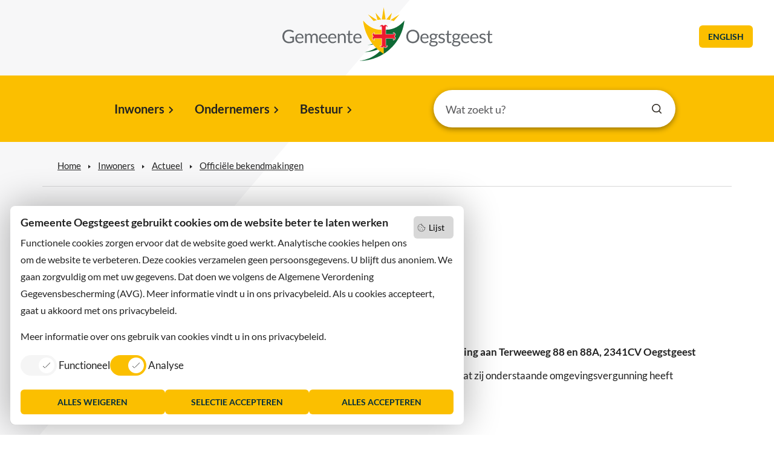

--- FILE ---
content_type: text/html; charset=utf-8
request_url: https://www.oegstgeest.nl/inwoners/actueel/officiele-bekendmakingen/bekendmaking/publicatie/toestemming-voor-wijzigen-brandscheiding-en-draagconstructie-en-functiewijziging-woning-aan-terweeweg-88-en-88a-2341cv-oegstgeest-1356
body_size: 5205
content:
<!DOCTYPE html>
<html lang="nl">
<head>

<meta charset="utf-8">
<!-- 
	WIND Internet
			Interesse in een eigen TYPO3 website of ondersteuning nodig? Neem contact met ons op.
			Tel:   +31 (0)58 280 28 87
			Email: info@windinternet.nl
			WWW:   https://www.windinternet.nl
	
			+-+-+-+-+-+-+-+-+-

	This website is powered by TYPO3 - inspiring people to share!
	TYPO3 is a free open source Content Management Framework initially created by Kasper Skaarhoj and licensed under GNU/GPL.
	TYPO3 is copyright 1998-2026 of Kasper Skaarhoj. Extensions are copyright of their respective owners.
	Information and contribution at https://typo3.org/
-->




<meta name="generator" content="TYPO3 CMS">
<meta name="twitter:card" content="summary">


<link rel="stylesheet" href="/typo3temp/assets/compressed/merged-0db90b187f314caba717b1b82c69bec0-a520c7da8f76125a384b3218c17b50e4.css.gz?1768395054" media="all" nonce="epJmx0CMzakJDNxH8907JV9wsbnPB_yQVQApqzB6an7yXA6jtzQ8FA">



<script src="/typo3temp/assets/compressed/merged-c04f82e75a6faf9b927a921547f2eb67-75c2db66e507abd26135310918d1003f.js.gz?1768395054" nonce="epJmx0CMzakJDNxH8907JV9wsbnPB_yQVQApqzB6an7yXA6jtzQ8FA"></script>

<script defer="defer" src="https://f1-eu.readspeaker.com/script/6031/webReader/webReader.js?pids=wr"></script>
<script defer="defer" nonce="epJmx0CMzakJDNxH8907JV9wsbnPB_yQVQApqzB6an7yXA6jtzQ8FA">
		window.rsConf = { ui: { playbackDetach: true }};
	</script>
<script async="async" nonce="epJmx0CMzakJDNxH8907JV9wsbnPB_yQVQApqzB6an7yXA6jtzQ8FA">
		(function() {
		var sz = document.createElement('script'); sz.type = 'text/javascript'; sz.async = true;
		sz.src = 'https://siteimproveanalytics.com/js/siteanalyze_6006126.js';
		var s = document.getElementsByTagName('script')[0]; s.parentNode.insertBefore(sz, s);
		})();
	</script>

<meta name="viewport" content="width=device-width, initial-scale=1, shrink-to-fit=no"><title> - Gemeente Oegstgeest</title>
<link rel="canonical" href="https://www.oegstgeest.nl/inwoners/actueel/officiele-bekendmakingen/bekendmaking/publicatie/toestemming-voor-wijzigen-brandscheiding-en-draagconstructie-en-functiewijziging-woning-aan-terweeweg-88-en-88a-2341cv-oegstgeest-1356"/>

</head>
<body>
<div class="wrapper"><div class="skiplinks"><ul><li><a href="/inwoners/actueel/officiele-bekendmakingen/bekendmaking/publicatie/toestemming-voor-wijzigen-brandscheiding-en-draagconstructie-en-functiewijziging-woning-aan-terweeweg-88-en-88a-2341cv-oegstgeest-1356#content">Ga naar inhoud</a></li><li><a href="/inwoners/actueel/officiele-bekendmakingen/bekendmaking/publicatie/toestemming-voor-wijzigen-brandscheiding-en-draagconstructie-en-functiewijziging-woning-aan-terweeweg-88-en-88a-2341cv-oegstgeest-1356#menu-links">Ga naar het menu</a></li><li><a href="/inwoners/actueel/officiele-bekendmakingen/bekendmaking/publicatie/toestemming-voor-wijzigen-brandscheiding-en-draagconstructie-en-functiewijziging-woning-aan-terweeweg-88-en-88a-2341cv-oegstgeest-1356#search">Ga naar het zoeken</a></li><li><a href="/inwoners/actueel/officiele-bekendmakingen/bekendmaking/publicatie/toestemming-voor-wijzigen-brandscheiding-en-draagconstructie-en-functiewijziging-woning-aan-terweeweg-88-en-88a-2341cv-oegstgeest-1356#footer">Ga naar contact</a></li></ul></div>
<div id="c8047" class="mx-auto frame frame-default frame-type-list  frame-layout-0">
	

</div>

<header><div class="container-fluid"><div class="row"><div class="logo"><a title="startpagina" href="/"><img alt="Logo gemeente Oegstgeest" src="/_assets/07783788b7da0b40e4eac3fb76570e59/Images/logo-oegstgeest.svg" width="348" height="90" /></a></div><div class="button-header d-none d-md-block" lang="en"><a href="/inwoners/welcome-to-oegstgeest" title="Go to this page">English</a></div></div></div><div class="menu-button" role="button" tabindex="0">menu</div><div class="container mobile-menu"><div class="row"><div class="col-12 mobile-menu-links"><ul role="menu"><li class="active first" role="menuitem"><a href="/inwoners">Inwoners</a></li><li role="menuitem"><a href="/ondernemers">Ondernemers</a></li><li class="last" role="menuitem"><a href="/bestuur">Bestuur</a></li></ul></div><div class="col-12 button-header" lang="en"><a href="/inwoners/welcome-to-oegstgeest" title="Go to this page">English</a></div><div class="col-12 mobile-menu-footer"><a href="/contact" class="button button-0" title="Contact met de gemeente">Contact met de gemeente</a></div><div class="col-12 mobile-menu-foot"><ul><li><a href="/contact">Contact</a></li><li><a href="/inwoners/welcome-to-oegstgeest">Information in English</a></li><li><a href="/bestuur/hoe-gaat-de-gemeente-om-met-mijn-persoonsgegevens">Privacy</a></li><li><a href="/proclaimer">Proclaimer</a></li><li><a href="/sitemap">Sitemap</a></li><li><a href="/toegankelijkheid">Toegankelijkheid</a></li><li><a href="/vacatures">Vacatures</a></li><li><a href="/servicenormen">Servicenormen</a></li><li class="last"><a href="/dorpsmarketing-oegstgeest">Dorpsmarketing Oegstgeest</a></li></ul></div></div></div></header><div class="container-fluid main-menu"><div class="container"><div class="row"><div class="col-lg-6 offset-lg-1 col-md-12 main-menu-links" id="menu-links"><ul role="menu"><li class="active first" role="menuitem"><a href="/inwoners">Inwoners</a></li><li role="menuitem"><a href="/ondernemers">Ondernemers</a></li><li class="last" role="menuitem"><a href="/bestuur">Bestuur</a></li></ul></div><div class="col-lg-5 main-search" id="search"><div class="search-inner"><form action="/zoeken" method="get" accept-charset="utf-8" data-windsolrliveresults="/?type=1560950647585"><fieldset><div class="search-field"><input type="text" name="q" value="" placeholder="Wat zoekt u?" title="Wat zoekt u?" class="tx-windsolrliveresults" /></div><div class="search-submit"><input type="submit" value="Zoek" title="Zoekopdracht starten" class="search-icon" /></div></fieldset></form></div></div></div></div></div><div class="container rootline-container"><div class="row"><div class="col-lg-8 rootline"><ul><li class="first"><a href="/">Home</a></li><li><a href="/inwoners">Inwoners</a></li><li><a href="/inwoners/actueel">Actueel</a></li><li class="last"><a href="/inwoners/actueel/officiele-bekendmakingen" title="Nieuws, aankondigingen, bekendmakingen, ingekomen vergunningen, verleende vergunningen, overige vergunningen, en geweigerde vergunningen publiceert de gemeente op de gemeentepagina in de Oegstgeester Courant. De gemeentepagina kunt u via deze pagina downloaden.">Officiële bekendmakingen</a></li></ul></div><div class="col-lg-4 dropdown language-menu px-md-0"></div></div></div><div class="container mobile-gutter" id="content" ><div class="row"><div class="readspeaker col-md-9 col-sm-9 col-xs-12"><div class="readon"><div id="readspeaker_button1" class="rs_skip rsbtn rs_preserve"><a rel="nofollow" class="rsbtn_play" accesskey="L" title="Laat de tekst voorlezen met ReadSpeaker webReader" href="https://app-eu.readspeaker.com/cgi-bin/rsent?customerid=6031&lang=nl_nl&readid=content&url=https%3A%2F%2Fwww.oegstgeest.nl%2Finwoners%2Factueel%2Fofficiele-bekendmakingen%2Fbekendmaking%2Fpublicatie%2Ftoestemming-voor-wijzigen-brandscheiding-en-draagconstructie-en-functiewijziging-woning-aan-terweeweg-88-en-88a-2341cv-oegstgeest-1356"><span class="rsbtn_left rsimg rspart"><span class="rsbtn_text"><span>Lees voor</span></span></span><span class="rsbtn_right rsimg rsplay rspart"></span></a><div id='rs_div'></div></div></div></div><div class="pageheader col-lg-12 col-md-12"><h1>Bekendmaking</h1></div></div><div class="row"><div class="content col-lg-12 col-md-12"><!--TYPO3SEARCH_begin--><div id="c8456" class="mx-auto frame frame-default frame-type-list  frame-layout-0"><div class="tx-wind-gvop">
	
	<div class="single">
		
				<div class="date">
					woensdag 14 december 2022
				</div>
				<div class="summary">
					<div class="row">
						<div class="col-md-4 bold">Link naar publicatie:</div>
						<div class="col-md-8 externallink">
							<a title="Link naar publicatie Toestemming voor wijzigen brandscheiding en draagconstructie en functiewijziging woning aan Terweeweg 88 en 88A, 2341CV Oegstgeest" href="https://zoek.officielebekendmakingen.nl/gmb-2022-551228.html">
								<span>Officiële publicatie</span>
							</a>
						</div>
					</div>
					<div class="row">
						<div class="col-md-4 bold">Type bekendmaking:</div>
						<div class="col-md-8">omgevingsvergunning</div>
					</div>
					
				</div>
				
				
					<div class="publication_text">
						<div id="broodtekst" class="stuk broodtekst-container">
            <h1>
<br><br>
</h1>
<div class="officiele-publicatie" lang="nl" xml:lang="nl"><div class="_p_gemeenteblad">
<a name="id1-3"><!----></a>
    <a name="id1-3-1"><!----></a><p class="staatscourant_kop _p_single-kop-titel"><a name="id1-3-1-1"><!----></a>Toestemming voor wijzigen brandscheiding en draagconstructie en functiewijziging woning aan Terweeweg 88 en 88A, 2341CV Oegstgeest</p>
    <div class="_p_zakelijke-mededeling">
<a name="id1-3-2"><!----></a>
      <div class="_p_zakelijke-mededeling-tekst">
<a name="id1-3-2-1"><!----></a>
        <div class="_p_tekst">
<a name="id1-3-2-1-1"><!----></a>
          <p class="common-al _p_common-al"><a name="id1-3-2-1-1-1"><!----></a>Het college van burgemeester en wethouders van de gemeente Oegstgeest maakt bekend dat zij onderstaande omgevingsvergunning heeft verleend. De datum van bekendmaking staat bij het besluit vermeld.</p>
          <p class="common-al _p_common-al"><a name="id1-3-2-1-1-2"><!----></a>Verleende omgevingsvergunning</p>
          <p class="common-al _p_common-al"><a name="id1-3-2-1-1-3"><!----></a>Terweeweg 88 en 88A, 2341CV Oegstgeest - &nbsp;wijzigen brandscheiding en draagconstructie en functiewijziging woning&nbsp;(08-12-2022) Z/22/157659</p>
          <p class="common-al _p_common-al"><a name="id1-3-2-1-1-4"><!----></a>Bezwaar</p>
          <p class="common-al _p_common-al"><a name="id1-3-2-1-1-5"><!----></a>Tegen de verleende omgevingsvergunning kunnen belanghebbenden, binnen zes weken na de dag waarop het besluit is bekendgemaakt, een gemotiveerd bezwaarschrift indienen bij het college van burgemeester en wethouders van Oegstgeest, postbus 1270, 2340 BG Oegstgeest. De datum bekendmaking van het besluit staat tussen haakjes vermeld achter de betreffende verlening.</p>
          <p class="common-al _p_common-al"><a name="id1-3-2-1-1-6"><!----></a>Informatie</p>
          <p class="common-al _p_common-al"><a name="id1-3-2-1-1-7"><!----></a>Ingekomen aanvragen en verleende omgevingsvergunningen kunt u digitaal inzien via www.oegstgeest.nl/officielebekendmakingen. Wilt u ze fysiek inzien? Bel dan met 14071, tussen 9.00 en 12.00 uur voor het maken van een afspraak op het gemeentehuis. Ook is er informatie beschikbaar op www.oegstgeest.nl/omgevingsvergunning.</p>
          <p class="_p_last-al"><a name="id1-3-2-1-1-8"><!----></a>&nbsp;</p>
        </div>
      </div>
    </div>
  </div></div>
        </div>
					</div>
				
				<div class="return">
					<a class="btn btn-default btn-default-no-arrow" title="Terug naar het overzicht" href="/inwoners/actueel/officiele-bekendmakingen">Terug naar het overzicht</a>
				</div>
			
	</div>

</div></div><!--TYPO3SEARCH_end--></div></div></div><footer><div class="container-fluid px-0 footer" id="footer"><div class="container"><div class="row no-gutters"><div class="col-xl-3 col-lg-6 col-md-6 col-sm-12 contacts"><h3>Bezoekadres</h3><p>Rhijngeesterstraatweg 13<br> 2342 AN Oegstgeest</p></div><div class="col-xl-3 col-lg-6 col-md-6 col-sm-12 contacts"><h3>Wilt u niets missen?</h3><p><a href="https://contact.email-provider.nl/oegstgeest/subscribe" target="_blank" rel="noreferrer">Abonneer u op onze nieuwsbrief</a><br> en volg ons ook op sociale media.</p></div><div class="col-xl-3 col-lg-6 col-md-6 col-sm-12 contacts socials"><ul><li><a href="https://www.facebook.com/Gemeente-Oegstgeest-337641606371592/" target="_blank" rel="noreferrer">
						Facebook
					</a></li><li><a href="https://twitter.com/gem_oegstgeest" target="_blank" rel="noreferrer">
						X
					</a></li><li><a href="https://www.instagram.com/gemeenteoegstgeest/" target="_blank" rel="noreferrer">
						Instagram
					</a></li></ul></div><div class="col-xl-3 col-lg-6 col-md-6 col-sm-12 contacts action"><a href="/contact" class="button button-0 icon-">
				Contact met de gemeente
			</a></div></div></div><div class="container foot"><ul><li><a href="/contact">Contact</a></li><li><a href="/inwoners/welcome-to-oegstgeest">Information in English</a></li><li><a href="/bestuur/hoe-gaat-de-gemeente-om-met-mijn-persoonsgegevens">Privacy</a></li><li><a href="/proclaimer">Proclaimer</a></li><li><a href="/sitemap">Sitemap</a></li><li><a href="/toegankelijkheid">Toegankelijkheid</a></li><li><a href="/vacatures">Vacatures</a></li><li><a href="/servicenormen">Servicenormen</a></li><li class="last"><a href="/dorpsmarketing-oegstgeest">Dorpsmarketing Oegstgeest</a></li></ul></div><div class="container-fluid footer-image"><img alt="Gemeente Oegstgeest" src="/_assets/07783788b7da0b40e4eac3fb76570e59/Images/footer.svg" width="1720" height="25" /></div></div></footer></div>
<div class="cookie-toggle-buttons">
    <button class="list" aria-label="Open lijst met cookies">Lijst</button>
    <button class="dialog" aria-label="Open acceptatie cookie venster">Consent</button>
</div>
<div class="cookie-consent-container">
    <dialog open id="wind-cookie-law-dialog" class="cookie-consent-dialog">
        <button class="cookie-list" data-action="list">Lijst</button>
        <h2>Gemeente Oegstgeest gebruikt cookies om de website beter te laten werken</h2>
        <p class="info">Functionele cookies zorgen ervoor dat de website goed werkt. Analytische cookies helpen ons om de website te verbeteren. Deze cookies verzamelen geen persoonsgegevens. U blijft dus anoniem. We gaan zorgvuldig om met uw gegevens. Dat doen we volgens de Algemene Verordening Gegevensbescherming (AVG). Meer informatie vindt u in ons privacybeleid. Als u cookies accepteert, gaat u akkoord met ons privacybeleid.</p>
        <p class="more">
            Meer informatie over ons gebruik van cookies
            vindt u in ons privacybeleid.
        </p>
        <div class="cookie-categories" role="list">
            <label role="listitem">
                <span class="switch">
                    <input class="cookie-type" data-cookie-type="functional" type="checkbox" checked disabled>
                    <span class="slider"></span>
                </span>
                <span class="label-text">Functioneel</span>
            </label>
            <label role="listitem">
                <span class="switch">
                    <input class="cookie-type" data-cookie-type="analytic" type="checkbox" checked>
                    <span class="slider"></span>
                </span>
                <span class="label-text">Analyse</span>
            </label>
        </div>
        <div class="button-grid container">
            <div class="button-row row" role="list">
                <button class="btn btn-cookie-consent col" data-action="reject" role="listitem">Alles weigeren</button>
                <button class="btn btn-cookie-consent col" data-action="accept" role="listitem">Selectie accepteren</button>
                <button class="btn btn-cookie-consent col" data-action="accept-all" role="listitem" id="last-button">Alles accepteren</button>
            </div>
        </div>
    </dialog>
    <dialog id="wind-cookie-law-list" class="cookie-list-dialog">
        <h2>Gemeente Oegstgeest cookies</h2>
        <button class="close-dialog">Sluiten</button>
        
            <h3>Functioneel</h3>
            <div class="list-inner">
                
                    <details>
    <summary>TYPO3 GmbH</summary>
    <div class="details-inner">
        
            <div class="row">
                <div class="col-2">fe_typo_user</div>
                <div class="col">Deze cookie is een standaard sessiecookie van TYPO3 CMS.</div>
                <div class="col-2">sessie</div>
            </div>
        

    </div>
</details>
                
                    <details>
    <summary>Gemeente Oegstgeest</summary>
    <div class="details-inner">
        
            <div class="row">
                <div class="col-2">oeg_consent</div>
                <div class="col">Deze cookie houdt uw cookie voorkeur bij</div>
                <div class="col-2">365 dagen</div>
            </div>
        

    </div>
</details>
                
            </div>
        
        
            <h3>Analyse</h3>
            <div class="list-inner">
                
                    <details>
    <summary>SiteImprove</summary>
    <div class="details-inner">
        
            <div class="row">
                <div class="col-2">nmstat</div>
                <div class="col">Deze cookie wordt gebruikt om het gebruik van de website door bezoekers te registreren. Het wordt gebruikt om statistieken te verzamelen over het gebruik van de website, zoals wanneer de bezoeker de website voor het laatst heeft bezocht. Deze informatie wordt vervolgens gebruikt om de gebruikerservaring op de website te verbeteren. Deze Siteimprove Analytics-cookie bevat een willekeurig gegenereerde ID die wordt gebruikt om de browser te herkennen wanneer een bezoeker een pagina leest. De cookie bevat geen persoonlijke informatie en wordt alleen gebruikt voor webanalyse.</div>
                <div class="col-2">365 dagen</div>
            </div>
        

    </div>
</details>
                
            </div>
        
    </dialog>
</div>

<script src="/typo3temp/assets/compressed/merged-b596d76828021b40f85254401ca54db2-c8e7d6524e70ded10e65e6be0dd78dae.js.gz?1768395054" nonce="epJmx0CMzakJDNxH8907JV9wsbnPB_yQVQApqzB6an7yXA6jtzQ8FA"></script>



</body>
</html>

--- FILE ---
content_type: text/css; charset=utf-8
request_url: https://www.oegstgeest.nl/typo3temp/assets/compressed/merged-0db90b187f314caba717b1b82c69bec0-a520c7da8f76125a384b3218c17b50e4.css.gz?1768395054
body_size: 52683
content:
.ce-align-left{text-align:left;}.ce-align-center{text-align:center;}.ce-align-right{text-align:right;}.ce-table td,.ce-table th{vertical-align:top;}.ce-textpic,.ce-image,.ce-nowrap .ce-bodytext,.ce-gallery,.ce-row,.ce-uploads li,.ce-uploads div{overflow:hidden;}.ce-left .ce-gallery,.ce-column{float:left;}.ce-center .ce-outer{position:relative;float:right;right:50%;}.ce-center .ce-inner{position:relative;float:right;right:-50%;}.ce-right .ce-gallery{float:right;}.ce-gallery figure{display:table;margin:0;}.ce-gallery figcaption{display:table-caption;caption-side:bottom;}.ce-gallery img{display:block;}.ce-gallery iframe{border-width:0;}.ce-border img,.ce-border iframe{border:2px solid #000000;padding:0px;}.ce-intext.ce-right .ce-gallery,.ce-intext.ce-left .ce-gallery,.ce-above .ce-gallery{margin-bottom:10px;}.ce-image .ce-gallery{margin-bottom:0;}.ce-intext.ce-right .ce-gallery{margin-left:10px;}.ce-intext.ce-left .ce-gallery{margin-right:10px;}.ce-below .ce-gallery{margin-top:10px;}.ce-column{margin-right:10px;}.ce-column:last-child{margin-right:0;}.ce-row{margin-bottom:10px;}.ce-row:last-child{margin-bottom:0;}.ce-above .ce-bodytext{clear:both;}.ce-intext.ce-left ol,.ce-intext.ce-left ul{padding-left:40px;overflow:auto;}.ce-headline-left{text-align:left;}.ce-headline-center{text-align:center;}.ce-headline-right{text-align:right;}.ce-uploads{margin:0;padding:0;}.ce-uploads li{list-style:none outside none;margin:1em 0;}.ce-uploads img{float:left;padding-right:1em;vertical-align:top;}.ce-uploads span{display:block;}.ce-table{width:100%;max-width:100%;}.ce-table th,.ce-table td{padding:0.5em 0.75em;vertical-align:top;}.ce-table thead th{border-bottom:2px solid #dadada;}.ce-table th,.ce-table td{border-top:1px solid #dadada;}.ce-table-striped tbody tr:nth-of-type(odd){background-color:rgba(0,0,0,.05);}.ce-table-bordered th,.ce-table-bordered td{border:1px solid #dadada;}.frame-space-before-extra-small{margin-top:1em;}.frame-space-before-small{margin-top:2em;}.frame-space-before-medium{margin-top:3em;}.frame-space-before-large{margin-top:4em;}.frame-space-before-extra-large{margin-top:5em;}.frame-space-after-extra-small{margin-bottom:1em;}.frame-space-after-small{margin-bottom:2em;}.frame-space-after-medium{margin-bottom:3em;}.frame-space-after-large{margin-bottom:4em;}.frame-space-after-extra-large{margin-bottom:5em;}.frame-ruler-before:before{content:'';display:block;border-top:1px solid rgba(0,0,0,0.25);margin-bottom:2em;}.frame-ruler-after:after{content:'';display:block;border-bottom:1px solid rgba(0,0,0,0.25);margin-top:2em;}.frame-indent{margin-left:15%;margin-right:15%;}.frame-indent-left{margin-left:33%;}.frame-indent-right{margin-right:33%;}@font-face{font-family:"Lato";font-weight:300;font-display:swap;src:local("Lato Light"),local("Lato-Light"),url('../../../_assets/07783788b7da0b40e4eac3fb76570e59/Fonts/lato-light-ext.woff2') format("woff2");unicode-range:U+0100-024F,U+0259,U+1E00-1EFF,U+2020,U+20A0-20AB,U+20AD-20CF,U+2113,U+2C60-2C7F,U+A720-A7FF}@font-face{font-family:"Lato";font-weight:300;font-display:swap;src:local("Lato Light"),local("Lato-Light"),url('../../../_assets/07783788b7da0b40e4eac3fb76570e59/Fonts/lato-light.woff2') format("woff2");unicode-range:U+0000-00FF,U+0131,U+0152-0153,U+02BB-02BC,U+02C6,U+02DA,U+02DC,U+2000-206F,U+2074,U+20AC,U+2122,U+2191,U+2193,U+2212,U+2215,U+FEFF,U+FFFD}@font-face{font-family:"Lato";font-weight:400;font-display:swap;src:local("Lato Regular"),local("Lato-Regular"),url('../../../_assets/07783788b7da0b40e4eac3fb76570e59/Fonts/lato-regular-ext.woff2') format("woff2");unicode-range:U+0100-024F,U+0259,U+1E00-1EFF,U+2020,U+20A0-20AB,U+20AD-20CF,U+2113,U+2C60-2C7F,U+A720-A7FF}@font-face{font-family:"Lato";font-weight:400;font-display:swap;src:local("Lato Regular"),local("Lato-Regular"),url('../../../_assets/07783788b7da0b40e4eac3fb76570e59/Fonts/Lato-Regular.woff2') format("woff2");unicode-range:U+0000-00FF,U+0131,U+0152-0153,U+02BB-02BC,U+02C6,U+02DA,U+02DC,U+2000-206F,U+2074,U+20AC,U+2122,U+2191,U+2193,U+2212,U+2215,U+FEFF,U+FFFD}@font-face{font-family:"Lato";font-weight:700;font-display:swap;src:local("Lato Bold"),local("Lato-Bold"),url('../../../_assets/07783788b7da0b40e4eac3fb76570e59/Fonts/lato-bold-ext.woff2') format("woff2");unicode-range:U+0100-024F,U+0259,U+1E00-1EFF,U+2020,U+20A0-20AB,U+20AD-20CF,U+2113,U+2C60-2C7F,U+A720-A7FF}@font-face{font-family:"Lato";font-weight:700;font-display:swap;src:local("Lato Bold"),local("Lato-Bold"),url('../../../_assets/07783788b7da0b40e4eac3fb76570e59/Fonts/lato-bold.woff2') format("woff2");unicode-range:U+0000-00FF,U+0131,U+0152-0153,U+02BB-02BC,U+02C6,U+02DA,U+02DC,U+2000-206F,U+2074,U+20AC,U+2122,U+2191,U+2193,U+2212,U+2215,U+FEFF,U+FFFD}@font-face{font-family:Lato;src:url('../../../_assets/07783788b7da0b40e4eac3fb76570e59/Fonts/Lato-Regular.ttf'),url('../../../_assets/07783788b7da0b40e4eac3fb76570e59/Fonts/Lato-Regular.eot')}:root{--blue:#007bff;--indigo:#6610f2;--purple:#6f42c1;--pink:#e83e8c;--red:#E61327;--orange:#fd7e14;--yellow:#FBBF00;--green:#28a745;--teal:#20c997;--cyan:#17a2b8;--white:#FFFFFF;--gray:#6c757d;--gray-dark:#343a40;--primary:#007bff;--secondary:#6c757d;--success:#28a745;--info:#17a2b8;--warning:#FBBF00;--danger:#E61327;--light:#f8f9fa;--dark:#343a40;--breakpoint-xs:0;--breakpoint-sm:576px;--breakpoint-md:768px;--breakpoint-lg:992px;--breakpoint-xl:1200px;--font-family-sans-serif:-apple-system,BlinkMacSystemFont,"Segoe UI",Roboto,"Helvetica Neue",Arial,"Noto Sans",sans-serif,"Apple Color Emoji","Segoe UI Emoji","Segoe UI Symbol","Noto Color Emoji";--font-family-monospace:SFMono-Regular,Menlo,Monaco,Consolas,"Liberation Mono","Courier New",monospace}*,*::before,*::after{box-sizing:border-box}html{font-family:sans-serif;line-height:1.15;-webkit-text-size-adjust:100%;-webkit-tap-highlight-color:rgba(34,34,34,0)}article,aside,figcaption,figure,footer,header,hgroup,main,nav,section{display:block}body{margin:0;font-family:-apple-system,BlinkMacSystemFont,"Segoe UI",Roboto,"Helvetica Neue",Arial,"Noto Sans",sans-serif,"Apple Color Emoji","Segoe UI Emoji","Segoe UI Symbol","Noto Color Emoji";font-size:1rem;font-weight:400;line-height:1.5;color:#212529;text-align:left;background-color:#fff}[tabindex="-1"]:focus:not(:focus-visible){outline:0 !important}hr{box-sizing:content-box;height:0;overflow:visible}h1,h2,h3,h4,h5,h6{margin-top:0;margin-bottom:.5rem}p{margin-top:0;margin-bottom:1rem}abbr[title],abbr[data-original-title]{text-decoration:underline;text-decoration:underline dotted;cursor:help;border-bottom:0;text-decoration-skip-ink:none}address{margin-bottom:1rem;font-style:normal;line-height:inherit}ol,ul,dl{margin-top:0;margin-bottom:1rem}ol ol,ul ul,ol ul,ul ol{margin-bottom:0}dt{font-weight:700}dd{margin-bottom:.5rem;margin-left:0}blockquote{margin:0 0 1rem}b,strong{font-weight:bolder}small{font-size:80%}sub,sup{position:relative;font-size:75%;line-height:0;vertical-align:baseline}sub{bottom:-0.25em}sup{top:-0.5em}a{color:#007bff;text-decoration:none;background-color:rgba(0,0,0,0)}a:hover{color:#0056b3;text-decoration:underline}a:not([href]){color:inherit;text-decoration:none}a:not([href]):hover{color:inherit;text-decoration:none}pre,code,kbd,samp{font-family:SFMono-Regular,Menlo,Monaco,Consolas,"Liberation Mono","Courier New",monospace;font-size:1em}pre{margin-top:0;margin-bottom:1rem;overflow:auto;-ms-overflow-style:scrollbar}figure{margin:0 0 1rem}img{vertical-align:middle;border-style:none}svg{overflow:hidden;vertical-align:middle}table{border-collapse:collapse}caption{padding-top:.75rem;padding-bottom:.75rem;color:#6c757d;text-align:left;caption-side:bottom}th{text-align:inherit}label{display:inline-block;margin-bottom:.5rem}button{border-radius:0}button:focus{outline:1px dotted;outline:5px auto -webkit-focus-ring-color}input,button,select,optgroup,textarea{margin:0;font-family:inherit;font-size:inherit;line-height:inherit}button,input{overflow:visible}button,select{text-transform:none}[role=button]{cursor:pointer}select{word-wrap:normal}button,[type=button],[type=reset],[type=submit]{-webkit-appearance:button}button:not(:disabled),[type=button]:not(:disabled),[type=reset]:not(:disabled),[type=submit]:not(:disabled){cursor:pointer}button::-moz-focus-inner,[type=button]::-moz-focus-inner,[type=reset]::-moz-focus-inner,[type=submit]::-moz-focus-inner{padding:0;border-style:none}input[type=radio],input[type=checkbox]{box-sizing:border-box;padding:0}textarea{overflow:auto;resize:vertical}fieldset{min-width:0;padding:0;margin:0;border:0}legend{display:block;width:100%;max-width:100%;padding:0;margin-bottom:.5rem;font-size:1.5rem;line-height:inherit;color:inherit;white-space:normal}progress{vertical-align:baseline}[type=number]::-webkit-inner-spin-button,[type=number]::-webkit-outer-spin-button{height:auto}[type=search]{outline-offset:-2px;-webkit-appearance:none}[type=search]::-webkit-search-decoration{-webkit-appearance:none}::-webkit-file-upload-button{font:inherit;-webkit-appearance:button}output{display:inline-block}summary{display:list-item;cursor:pointer}template{display:none}[hidden]{display:none !important}h1,h2,h3,h4,h5,h6,.h1,.h2,.h3,.h4,.h5,.h6{margin-bottom:.5rem;font-family:"Lato",sans-serif;font-weight:500;line-height:1.2}h1,.h1{font-size:2.5rem}h2,.h2{font-size:2rem}h3,.h3{font-size:1.75rem}h4,.h4{font-size:1.5rem}h5,.h5{font-size:1.25rem}h6,.h6{font-size:1rem}.lead{font-size:1.25rem;font-weight:300}.display-1{font-size:6rem;font-weight:300;line-height:1.2}.display-2{font-size:5.5rem;font-weight:300;line-height:1.2}.display-3{font-size:4.5rem;font-weight:300;line-height:1.2}.display-4{font-size:3.5rem;font-weight:300;line-height:1.2}hr{margin-top:1rem;margin-bottom:1rem;border:0;border-top:1px solid rgba(34,34,34,.1)}small,.small{font-size:80%;font-weight:400}mark,.mark{padding:.2em;background-color:#fcf8e3}.list-unstyled{padding-left:0;list-style:none}.list-inline{padding-left:0;list-style:none}.list-inline-item{display:inline-block}.list-inline-item:not(:last-child){margin-right:.5rem}.initialism{font-size:90%;text-transform:uppercase}.blockquote{margin-bottom:1rem;font-size:1.25rem}.blockquote-footer{display:block;font-size:80%;color:#6c757d}.blockquote-footer::before{content:"— "}.img-fluid,div.news.news-single div.article .sidebar img.image-embed-item{max-width:100%;height:auto}.img-thumbnail{padding:.25rem;background-color:#fff;border:1px solid #dee2e6;border-radius:.25rem;max-width:100%;height:auto}.figure{display:inline-block}.figure-img{margin-bottom:.5rem;line-height:1}.figure-caption{font-size:90%;color:#6c757d}code{font-size:87.5%;color:#e83e8c;word-wrap:break-word}a>code{color:inherit}kbd{padding:.2rem .4rem;font-size:87.5%;color:#fff;background-color:#212529;border-radius:.2rem}kbd kbd{padding:0;font-size:100%;font-weight:700}pre{display:block;font-size:87.5%;color:#212529}pre code{font-size:inherit;color:inherit;word-break:normal}.pre-scrollable{max-height:340px;overflow-y:scroll}.container{width:100%;padding-right:25px;padding-left:25px;margin-right:auto;margin-left:auto}@media(min-width:576px){.container{max-width:540px}}@media(min-width:768px){.container{max-width:720px}}@media(min-width:992px){.container{max-width:960px}}@media(min-width:1200px){.container{max-width:1140px}}.container-fluid,.container-xl,.container-lg,.container-md,.container-sm{width:100%;padding-right:25px;padding-left:25px;margin-right:auto;margin-left:auto}@media(min-width:576px){.container-sm,.container{max-width:540px}}@media(min-width:768px){.container-md,.container-sm,.container{max-width:720px}}@media(min-width:992px){.container-lg,.container-md,.container-sm,.container{max-width:960px}}@media(min-width:1200px){.container-xl,.container-lg,.container-md,.container-sm,.container{max-width:1140px}}.row{display:flex;flex-wrap:wrap;margin-right:-25px;margin-left:-25px}.no-gutters{margin-right:0;margin-left:0}.no-gutters>.col,.no-gutters>[class*=col-]{padding-right:0;padding-left:0}.col-xl,.col-xl-auto,.col-xl-12,.col-xl-11,.col-xl-10,.col-xl-9,.col-xl-8,.col-xl-7,.col-xl-6,.col-xl-5,.col-xl-4,.col-xl-3,.col-xl-2,.col-xl-1,.col-lg,.col-lg-auto,.col-lg-12,.col-lg-11,.col-lg-10,.col-lg-9,.col-lg-8,.col-lg-7,.col-lg-6,.col-lg-5,.col-lg-4,.col-lg-3,.col-lg-2,.col-lg-1,.col-md,.col-md-auto,.col-md-12,.col-md-11,.col-md-10,.col-md-9,.col-md-8,.col-md-7,.col-md-6,.col-md-5,.col-md-4,.col-md-3,.col-md-2,.col-md-1,.col-sm,.col-sm-auto,.col-sm-12,.col-sm-11,.col-sm-10,.col-sm-9,.col-sm-8,.col-sm-7,.col-sm-6,.col-sm-5,.col-sm-4,.col-sm-3,.col-sm-2,.col-sm-1,.col,.col-auto,.col-12,.col-11,.col-10,.col-9,.col-8,.col-7,.col-6,.col-5,.col-4,.col-3,.col-2,.col-1{position:relative;width:100%;padding-right:25px;padding-left:25px}.col{flex-basis:0;flex-grow:1;min-width:0;max-width:100%}.row-cols-1>*{flex:0 0 100%;max-width:100%}.row-cols-2>*{flex:0 0 50%;max-width:50%}.row-cols-3>*{flex:0 0 33.3333333333%;max-width:33.3333333333%}.row-cols-4>*{flex:0 0 25%;max-width:25%}.row-cols-5>*{flex:0 0 20%;max-width:20%}.row-cols-6>*{flex:0 0 16.6666666667%;max-width:16.6666666667%}.col-auto{flex:0 0 auto;width:auto;max-width:100%}.col-1{flex:0 0 8.3333333333%;max-width:8.3333333333%}.col-2{flex:0 0 16.6666666667%;max-width:16.6666666667%}.col-3{flex:0 0 25%;max-width:25%}.col-4{flex:0 0 33.3333333333%;max-width:33.3333333333%}.col-5{flex:0 0 41.6666666667%;max-width:41.6666666667%}.col-6{flex:0 0 50%;max-width:50%}.col-7{flex:0 0 58.3333333333%;max-width:58.3333333333%}.col-8{flex:0 0 66.6666666667%;max-width:66.6666666667%}.col-9{flex:0 0 75%;max-width:75%}.col-10{flex:0 0 83.3333333333%;max-width:83.3333333333%}.col-11{flex:0 0 91.6666666667%;max-width:91.6666666667%}.col-12{flex:0 0 100%;max-width:100%}.order-first{order:-1}.order-last{order:13}.order-0{order:0}.order-1{order:1}.order-2{order:2}.order-3{order:3}.order-4{order:4}.order-5{order:5}.order-6{order:6}.order-7{order:7}.order-8{order:8}.order-9{order:9}.order-10{order:10}.order-11{order:11}.order-12{order:12}.offset-1{margin-left:8.3333333333%}.offset-2{margin-left:16.6666666667%}.offset-3{margin-left:25%}.offset-4{margin-left:33.3333333333%}.offset-5{margin-left:41.6666666667%}.offset-6{margin-left:50%}.offset-7{margin-left:58.3333333333%}.offset-8{margin-left:66.6666666667%}.offset-9{margin-left:75%}.offset-10{margin-left:83.3333333333%}.offset-11{margin-left:91.6666666667%}@media(min-width:576px){.col-sm{flex-basis:0;flex-grow:1;min-width:0;max-width:100%}.row-cols-sm-1>*{flex:0 0 100%;max-width:100%}.row-cols-sm-2>*{flex:0 0 50%;max-width:50%}.row-cols-sm-3>*{flex:0 0 33.3333333333%;max-width:33.3333333333%}.row-cols-sm-4>*{flex:0 0 25%;max-width:25%}.row-cols-sm-5>*{flex:0 0 20%;max-width:20%}.row-cols-sm-6>*{flex:0 0 16.6666666667%;max-width:16.6666666667%}.col-sm-auto{flex:0 0 auto;width:auto;max-width:100%}.col-sm-1{flex:0 0 8.3333333333%;max-width:8.3333333333%}.col-sm-2{flex:0 0 16.6666666667%;max-width:16.6666666667%}.col-sm-3{flex:0 0 25%;max-width:25%}.col-sm-4{flex:0 0 33.3333333333%;max-width:33.3333333333%}.col-sm-5{flex:0 0 41.6666666667%;max-width:41.6666666667%}.col-sm-6{flex:0 0 50%;max-width:50%}.col-sm-7{flex:0 0 58.3333333333%;max-width:58.3333333333%}.col-sm-8{flex:0 0 66.6666666667%;max-width:66.6666666667%}.col-sm-9{flex:0 0 75%;max-width:75%}.col-sm-10{flex:0 0 83.3333333333%;max-width:83.3333333333%}.col-sm-11{flex:0 0 91.6666666667%;max-width:91.6666666667%}.col-sm-12{flex:0 0 100%;max-width:100%}.order-sm-first{order:-1}.order-sm-last{order:13}.order-sm-0{order:0}.order-sm-1{order:1}.order-sm-2{order:2}.order-sm-3{order:3}.order-sm-4{order:4}.order-sm-5{order:5}.order-sm-6{order:6}.order-sm-7{order:7}.order-sm-8{order:8}.order-sm-9{order:9}.order-sm-10{order:10}.order-sm-11{order:11}.order-sm-12{order:12}.offset-sm-0{margin-left:0}.offset-sm-1{margin-left:8.3333333333%}.offset-sm-2{margin-left:16.6666666667%}.offset-sm-3{margin-left:25%}.offset-sm-4{margin-left:33.3333333333%}.offset-sm-5{margin-left:41.6666666667%}.offset-sm-6{margin-left:50%}.offset-sm-7{margin-left:58.3333333333%}.offset-sm-8{margin-left:66.6666666667%}.offset-sm-9{margin-left:75%}.offset-sm-10{margin-left:83.3333333333%}.offset-sm-11{margin-left:91.6666666667%}}@media(min-width:768px){.col-md{flex-basis:0;flex-grow:1;min-width:0;max-width:100%}.row-cols-md-1>*{flex:0 0 100%;max-width:100%}.row-cols-md-2>*{flex:0 0 50%;max-width:50%}.row-cols-md-3>*{flex:0 0 33.3333333333%;max-width:33.3333333333%}.row-cols-md-4>*{flex:0 0 25%;max-width:25%}.row-cols-md-5>*{flex:0 0 20%;max-width:20%}.row-cols-md-6>*{flex:0 0 16.6666666667%;max-width:16.6666666667%}.col-md-auto{flex:0 0 auto;width:auto;max-width:100%}.col-md-1{flex:0 0 8.3333333333%;max-width:8.3333333333%}.col-md-2{flex:0 0 16.6666666667%;max-width:16.6666666667%}.col-md-3{flex:0 0 25%;max-width:25%}.col-md-4{flex:0 0 33.3333333333%;max-width:33.3333333333%}.col-md-5{flex:0 0 41.6666666667%;max-width:41.6666666667%}.col-md-6{flex:0 0 50%;max-width:50%}.col-md-7{flex:0 0 58.3333333333%;max-width:58.3333333333%}.col-md-8{flex:0 0 66.6666666667%;max-width:66.6666666667%}.col-md-9{flex:0 0 75%;max-width:75%}.col-md-10{flex:0 0 83.3333333333%;max-width:83.3333333333%}.col-md-11{flex:0 0 91.6666666667%;max-width:91.6666666667%}.col-md-12{flex:0 0 100%;max-width:100%}.order-md-first{order:-1}.order-md-last{order:13}.order-md-0{order:0}.order-md-1{order:1}.order-md-2{order:2}.order-md-3{order:3}.order-md-4{order:4}.order-md-5{order:5}.order-md-6{order:6}.order-md-7{order:7}.order-md-8{order:8}.order-md-9{order:9}.order-md-10{order:10}.order-md-11{order:11}.order-md-12{order:12}.offset-md-0{margin-left:0}.offset-md-1{margin-left:8.3333333333%}.offset-md-2{margin-left:16.6666666667%}.offset-md-3{margin-left:25%}.offset-md-4{margin-left:33.3333333333%}.offset-md-5{margin-left:41.6666666667%}.offset-md-6{margin-left:50%}.offset-md-7{margin-left:58.3333333333%}.offset-md-8{margin-left:66.6666666667%}.offset-md-9{margin-left:75%}.offset-md-10{margin-left:83.3333333333%}.offset-md-11{margin-left:91.6666666667%}}@media(min-width:992px){.col-lg{flex-basis:0;flex-grow:1;min-width:0;max-width:100%}.row-cols-lg-1>*{flex:0 0 100%;max-width:100%}.row-cols-lg-2>*{flex:0 0 50%;max-width:50%}.row-cols-lg-3>*{flex:0 0 33.3333333333%;max-width:33.3333333333%}.row-cols-lg-4>*{flex:0 0 25%;max-width:25%}.row-cols-lg-5>*{flex:0 0 20%;max-width:20%}.row-cols-lg-6>*{flex:0 0 16.6666666667%;max-width:16.6666666667%}.col-lg-auto{flex:0 0 auto;width:auto;max-width:100%}.col-lg-1{flex:0 0 8.3333333333%;max-width:8.3333333333%}.col-lg-2{flex:0 0 16.6666666667%;max-width:16.6666666667%}.col-lg-3{flex:0 0 25%;max-width:25%}.col-lg-4{flex:0 0 33.3333333333%;max-width:33.3333333333%}.col-lg-5{flex:0 0 41.6666666667%;max-width:41.6666666667%}.col-lg-6{flex:0 0 50%;max-width:50%}.col-lg-7{flex:0 0 58.3333333333%;max-width:58.3333333333%}.col-lg-8{flex:0 0 66.6666666667%;max-width:66.6666666667%}.col-lg-9{flex:0 0 75%;max-width:75%}.col-lg-10{flex:0 0 83.3333333333%;max-width:83.3333333333%}.col-lg-11{flex:0 0 91.6666666667%;max-width:91.6666666667%}.col-lg-12{flex:0 0 100%;max-width:100%}.order-lg-first{order:-1}.order-lg-last{order:13}.order-lg-0{order:0}.order-lg-1{order:1}.order-lg-2{order:2}.order-lg-3{order:3}.order-lg-4{order:4}.order-lg-5{order:5}.order-lg-6{order:6}.order-lg-7{order:7}.order-lg-8{order:8}.order-lg-9{order:9}.order-lg-10{order:10}.order-lg-11{order:11}.order-lg-12{order:12}.offset-lg-0{margin-left:0}.offset-lg-1{margin-left:8.3333333333%}.offset-lg-2{margin-left:16.6666666667%}.offset-lg-3{margin-left:25%}.offset-lg-4{margin-left:33.3333333333%}.offset-lg-5{margin-left:41.6666666667%}.offset-lg-6{margin-left:50%}.offset-lg-7{margin-left:58.3333333333%}.offset-lg-8{margin-left:66.6666666667%}.offset-lg-9{margin-left:75%}.offset-lg-10{margin-left:83.3333333333%}.offset-lg-11{margin-left:91.6666666667%}}@media(min-width:1200px){.col-xl{flex-basis:0;flex-grow:1;min-width:0;max-width:100%}.row-cols-xl-1>*{flex:0 0 100%;max-width:100%}.row-cols-xl-2>*{flex:0 0 50%;max-width:50%}.row-cols-xl-3>*{flex:0 0 33.3333333333%;max-width:33.3333333333%}.row-cols-xl-4>*{flex:0 0 25%;max-width:25%}.row-cols-xl-5>*{flex:0 0 20%;max-width:20%}.row-cols-xl-6>*{flex:0 0 16.6666666667%;max-width:16.6666666667%}.col-xl-auto{flex:0 0 auto;width:auto;max-width:100%}.col-xl-1{flex:0 0 8.3333333333%;max-width:8.3333333333%}.col-xl-2{flex:0 0 16.6666666667%;max-width:16.6666666667%}.col-xl-3{flex:0 0 25%;max-width:25%}.col-xl-4{flex:0 0 33.3333333333%;max-width:33.3333333333%}.col-xl-5{flex:0 0 41.6666666667%;max-width:41.6666666667%}.col-xl-6{flex:0 0 50%;max-width:50%}.col-xl-7{flex:0 0 58.3333333333%;max-width:58.3333333333%}.col-xl-8{flex:0 0 66.6666666667%;max-width:66.6666666667%}.col-xl-9{flex:0 0 75%;max-width:75%}.col-xl-10{flex:0 0 83.3333333333%;max-width:83.3333333333%}.col-xl-11{flex:0 0 91.6666666667%;max-width:91.6666666667%}.col-xl-12{flex:0 0 100%;max-width:100%}.order-xl-first{order:-1}.order-xl-last{order:13}.order-xl-0{order:0}.order-xl-1{order:1}.order-xl-2{order:2}.order-xl-3{order:3}.order-xl-4{order:4}.order-xl-5{order:5}.order-xl-6{order:6}.order-xl-7{order:7}.order-xl-8{order:8}.order-xl-9{order:9}.order-xl-10{order:10}.order-xl-11{order:11}.order-xl-12{order:12}.offset-xl-0{margin-left:0}.offset-xl-1{margin-left:8.3333333333%}.offset-xl-2{margin-left:16.6666666667%}.offset-xl-3{margin-left:25%}.offset-xl-4{margin-left:33.3333333333%}.offset-xl-5{margin-left:41.6666666667%}.offset-xl-6{margin-left:50%}.offset-xl-7{margin-left:58.3333333333%}.offset-xl-8{margin-left:66.6666666667%}.offset-xl-9{margin-left:75%}.offset-xl-10{margin-left:83.3333333333%}.offset-xl-11{margin-left:91.6666666667%}}.table{width:100%;margin-bottom:1rem;color:#212529}.table th,.table td{padding:.75rem;vertical-align:top;border-top:1px solid #dee2e6}.table thead th{vertical-align:bottom;border-bottom:2px solid #dee2e6}.table tbody+tbody{border-top:2px solid #dee2e6}.table-sm th,.table-sm td{padding:.3rem}.table-bordered{border:1px solid #dee2e6}.table-bordered th,.table-bordered td{border:1px solid #dee2e6}.table-bordered thead th,.table-bordered thead td{border-bottom-width:2px}.table-borderless th,.table-borderless td,.table-borderless thead th,.table-borderless tbody+tbody{border:0}.table-striped tbody tr:nth-of-type(odd){background-color:rgba(34,34,34,.05)}.table-hover tbody tr:hover{color:#212529;background-color:rgba(34,34,34,.075)}.table-primary,.table-primary>th,.table-primary>td{background-color:#b8daff}.table-primary th,.table-primary td,.table-primary thead th,.table-primary tbody+tbody{border-color:#7abaff}.table-hover .table-primary:hover{background-color:#9fcdff}.table-hover .table-primary:hover>td,.table-hover .table-primary:hover>th{background-color:#9fcdff}.table-secondary,.table-secondary>th,.table-secondary>td{background-color:#d6d8db}.table-secondary th,.table-secondary td,.table-secondary thead th,.table-secondary tbody+tbody{border-color:#b3b7bb}.table-hover .table-secondary:hover{background-color:#c8cbcf}.table-hover .table-secondary:hover>td,.table-hover .table-secondary:hover>th{background-color:#c8cbcf}.table-success,.table-success>th,.table-success>td{background-color:#c3e6cb}.table-success th,.table-success td,.table-success thead th,.table-success tbody+tbody{border-color:#8fd19e}.table-hover .table-success:hover{background-color:#b1dfbb}.table-hover .table-success:hover>td,.table-hover .table-success:hover>th{background-color:#b1dfbb}.table-info,.table-info>th,.table-info>td{background-color:#bee5eb}.table-info th,.table-info td,.table-info thead th,.table-info tbody+tbody{border-color:#86cfda}.table-hover .table-info:hover{background-color:#abdde5}.table-hover .table-info:hover>td,.table-hover .table-info:hover>th{background-color:#abdde5}.table-warning,.table-warning>th,.table-warning>td{background-color:#feedb8}.table-warning th,.table-warning td,.table-warning thead th,.table-warning tbody+tbody{border-color:#fdde7a}.table-hover .table-warning:hover{background-color:#fee79f}.table-hover .table-warning:hover>td,.table-hover .table-warning:hover>th{background-color:#fee79f}.table-danger,.table-danger>th,.table-danger>td{background-color:#f8bdc3}.table-danger th,.table-danger td,.table-danger thead th,.table-danger tbody+tbody{border-color:#f2848f}.table-hover .table-danger:hover{background-color:#f6a6ae}.table-hover .table-danger:hover>td,.table-hover .table-danger:hover>th{background-color:#f6a6ae}.table-light,.table-light>th,.table-light>td{background-color:#fdfdfe}.table-light th,.table-light td,.table-light thead th,.table-light tbody+tbody{border-color:#fbfcfc}.table-hover .table-light:hover{background-color:#ececf6}.table-hover .table-light:hover>td,.table-hover .table-light:hover>th{background-color:#ececf6}.table-dark,.table-dark>th,.table-dark>td{background-color:#c6c8ca}.table-dark th,.table-dark td,.table-dark thead th,.table-dark tbody+tbody{border-color:#95999c}.table-hover .table-dark:hover{background-color:#b9bbbe}.table-hover .table-dark:hover>td,.table-hover .table-dark:hover>th{background-color:#b9bbbe}.table-active,.table-active>th,.table-active>td{background-color:rgba(34,34,34,.075)}.table-hover .table-active:hover{background-color:rgba(21,21,21,.075)}.table-hover .table-active:hover>td,.table-hover .table-active:hover>th{background-color:rgba(21,21,21,.075)}.table .thead-dark th{color:#fff;background-color:#343a40;border-color:#454d55}.table .thead-light th{color:#495057;background-color:#e9ecef;border-color:#dee2e6}.table-dark{color:#fff;background-color:#343a40}.table-dark th,.table-dark td,.table-dark thead th{border-color:#454d55}.table-dark.table-bordered{border:0}.table-dark.table-striped tbody tr:nth-of-type(odd){background-color:rgba(255,255,255,.05)}.table-dark.table-hover tbody tr:hover{color:#fff;background-color:rgba(255,255,255,.075)}@media(max-width:575.98px){.table-responsive-sm{display:block;width:100%;overflow-x:auto;-webkit-overflow-scrolling:touch}.table-responsive-sm>.table-bordered{border:0}}@media(max-width:767.98px){.table-responsive-md{display:block;width:100%;overflow-x:auto;-webkit-overflow-scrolling:touch}.table-responsive-md>.table-bordered{border:0}}@media(max-width:991.98px){.table-responsive-lg{display:block;width:100%;overflow-x:auto;-webkit-overflow-scrolling:touch}.table-responsive-lg>.table-bordered{border:0}}@media(max-width:1199.98px){.table-responsive-xl{display:block;width:100%;overflow-x:auto;-webkit-overflow-scrolling:touch}.table-responsive-xl>.table-bordered{border:0}}.table-responsive{display:block;width:100%;overflow-x:auto;-webkit-overflow-scrolling:touch}.table-responsive>.table-bordered{border:0}.form-control{display:block;width:100%;height:calc(1.5em + 0.75rem + 2px);padding:.375rem .75rem;font-size:1rem;font-weight:400;line-height:1.5;color:#495057;background-color:#fff;background-clip:padding-box;border:1px solid #ced4da;border-radius:.25rem;transition:border-color .15s ease-in-out,box-shadow .15s ease-in-out}@media(prefers-reduced-motion:reduce){.form-control{transition:none}}.form-control::-ms-expand{background-color:rgba(0,0,0,0);border:0}.form-control:-moz-focusring{color:rgba(0,0,0,0);text-shadow:0 0 0 #495057}.form-control:focus{color:#495057;background-color:#fff;border-color:#80bdff;outline:0;box-shadow:0 0 0 .2rem rgba(0,123,255,.25)}.form-control::placeholder{color:#6c757d;opacity:1}.form-control:disabled,.form-control[readonly]{background-color:#e9ecef;opacity:1}input[type=date].form-control,input[type=time].form-control,input[type=datetime-local].form-control,input[type=month].form-control{appearance:none}select.form-control:focus::-ms-value{color:#495057;background-color:#fff}.form-control-file,.form-control-range{display:block;width:100%}.col-form-label{padding-top:calc(0.375rem + 1px);padding-bottom:calc(0.375rem + 1px);margin-bottom:0;font-size:inherit;line-height:1.5}.col-form-label-lg{padding-top:calc(0.5rem + 1px);padding-bottom:calc(0.5rem + 1px);font-size:1.25rem;line-height:1.5}.col-form-label-sm{padding-top:calc(0.25rem + 1px);padding-bottom:calc(0.25rem + 1px);font-size:0.875rem;line-height:1.5}.form-control-plaintext{display:block;width:100%;padding:.375rem 0;margin-bottom:0;font-size:1rem;line-height:1.5;color:#212529;background-color:rgba(0,0,0,0);border:solid rgba(0,0,0,0);border-width:1px 0}.form-control-plaintext.form-control-sm,.form-control-plaintext.form-control-lg{padding-right:0;padding-left:0}.form-control-sm{height:calc(1.5em + 0.5rem + 2px);padding:.25rem .5rem;font-size:0.875rem;line-height:1.5;border-radius:.2rem}.form-control-lg{height:calc(1.5em + 1rem + 2px);padding:.5rem 1rem;font-size:1.25rem;line-height:1.5;border-radius:.3rem}select.form-control[size],select.form-control[multiple]{height:auto}textarea.form-control{height:auto}.form-group{margin-bottom:1rem}.form-text{display:block;margin-top:.25rem}.form-row{display:flex;flex-wrap:wrap;margin-right:-5px;margin-left:-5px}.form-row>.col,.form-row>[class*=col-]{padding-right:5px;padding-left:5px}.form-check{position:relative;display:block;padding-left:1.25rem}.form-check-input{position:absolute;margin-top:.3rem;margin-left:-1.25rem}.form-check-input[disabled]~.form-check-label,.form-check-input:disabled~.form-check-label{color:#6c757d}.form-check-label{margin-bottom:0}.form-check-inline{display:inline-flex;align-items:center;padding-left:0;margin-right:.75rem}.form-check-inline .form-check-input{position:static;margin-top:0;margin-right:.3125rem;margin-left:0}.valid-feedback{display:none;width:100%;margin-top:.25rem;font-size:80%;color:#28a745}.valid-tooltip{position:absolute;top:100%;z-index:5;display:none;max-width:100%;padding:.25rem .5rem;margin-top:.1rem;font-size:0.875rem;line-height:1.5;color:#fff;background-color:rgba(40,167,69,.9);border-radius:.25rem}.was-validated :valid~.valid-feedback,.was-validated :valid~.valid-tooltip,.is-valid~.valid-feedback,.is-valid~.valid-tooltip{display:block}.was-validated .form-control:valid,.form-control.is-valid{border-color:#28a745;padding-right:calc(1.5em + 0.75rem);background-image:url("data:image/svg+xml,%3csvg xmlns='http://www.w3.org/2000/svg' width='8' height='8' viewBox='0 0 8 8'%3e%3cpath fill='%2328a745' d='M2.3 6.73L.6 4.53c-.4-1.04.46-1.4 1.1-.8l1.1 1.4 3.4-3.8c.6-.63 1.6-.27 1.2.7l-4 4.6c-.43.5-.8.4-1.1.1z'/%3e%3c/svg%3e");background-repeat:no-repeat;background-position:right calc(0.375em + 0.1875rem) center;background-size:calc(0.75em + 0.375rem) calc(0.75em + 0.375rem)}.was-validated .form-control:valid:focus,.form-control.is-valid:focus{border-color:#28a745;box-shadow:0 0 0 .2rem rgba(40,167,69,.25)}.was-validated textarea.form-control:valid,textarea.form-control.is-valid{padding-right:calc(1.5em + 0.75rem);background-position:top calc(0.375em + 0.1875rem) right calc(0.375em + 0.1875rem)}.was-validated .custom-select:valid,.custom-select.is-valid{border-color:#28a745;padding-right:calc(0.75em + 2.3125rem);background:url("data:image/svg+xml,%3csvg xmlns='http://www.w3.org/2000/svg' width='4' height='5' viewBox='0 0 4 5'%3e%3cpath fill='%23343a40' d='M2 0L0 2h4zm0 5L0 3h4z'/%3e%3c/svg%3e") no-repeat right .75rem center/8px 10px,url("data:image/svg+xml,%3csvg xmlns='http://www.w3.org/2000/svg' width='8' height='8' viewBox='0 0 8 8'%3e%3cpath fill='%2328a745' d='M2.3 6.73L.6 4.53c-.4-1.04.46-1.4 1.1-.8l1.1 1.4 3.4-3.8c.6-.63 1.6-.27 1.2.7l-4 4.6c-.43.5-.8.4-1.1.1z'/%3e%3c/svg%3e") #fff no-repeat center right 1.75rem/calc(0.75em + 0.375rem) calc(0.75em + 0.375rem)}.was-validated .custom-select:valid:focus,.custom-select.is-valid:focus{border-color:#28a745;box-shadow:0 0 0 .2rem rgba(40,167,69,.25)}.was-validated .form-check-input:valid~.form-check-label,.form-check-input.is-valid~.form-check-label{color:#28a745}.was-validated .form-check-input:valid~.valid-feedback,.was-validated .form-check-input:valid~.valid-tooltip,.form-check-input.is-valid~.valid-feedback,.form-check-input.is-valid~.valid-tooltip{display:block}.was-validated .custom-control-input:valid~.custom-control-label,.custom-control-input.is-valid~.custom-control-label{color:#28a745}.was-validated .custom-control-input:valid~.custom-control-label::before,.custom-control-input.is-valid~.custom-control-label::before{border-color:#28a745}.was-validated .custom-control-input:valid:checked~.custom-control-label::before,.custom-control-input.is-valid:checked~.custom-control-label::before{border-color:#34ce57;background-color:#34ce57}.was-validated .custom-control-input:valid:focus~.custom-control-label::before,.custom-control-input.is-valid:focus~.custom-control-label::before{box-shadow:0 0 0 .2rem rgba(40,167,69,.25)}.was-validated .custom-control-input:valid:focus:not(:checked)~.custom-control-label::before,.custom-control-input.is-valid:focus:not(:checked)~.custom-control-label::before{border-color:#28a745}.was-validated .custom-file-input:valid~.custom-file-label,.custom-file-input.is-valid~.custom-file-label{border-color:#28a745}.was-validated .custom-file-input:valid:focus~.custom-file-label,.custom-file-input.is-valid:focus~.custom-file-label{border-color:#28a745;box-shadow:0 0 0 .2rem rgba(40,167,69,.25)}.invalid-feedback{display:none;width:100%;margin-top:.25rem;font-size:80%;color:#e61327}.invalid-tooltip{position:absolute;top:100%;z-index:5;display:none;max-width:100%;padding:.25rem .5rem;margin-top:.1rem;font-size:0.875rem;line-height:1.5;color:#fff;background-color:rgba(230,19,39,.9);border-radius:.25rem}.was-validated :invalid~.invalid-feedback,.was-validated :invalid~.invalid-tooltip,.is-invalid~.invalid-feedback,.is-invalid~.invalid-tooltip{display:block}.was-validated .form-control:invalid,.form-control.is-invalid{border-color:#e61327;padding-right:calc(1.5em + 0.75rem);background-image:url("data:image/svg+xml,%3csvg xmlns='http://www.w3.org/2000/svg' width='12' height='12' fill='none' stroke='%23E61327' viewBox='0 0 12 12'%3e%3ccircle cx='6' cy='6' r='4.5'/%3e%3cpath stroke-linejoin='round' d='M5.8 3.6h.4L6 6.5z'/%3e%3ccircle cx='6' cy='8.2' r='.6' fill='%23E61327' stroke='none'/%3e%3c/svg%3e");background-repeat:no-repeat;background-position:right calc(0.375em + 0.1875rem) center;background-size:calc(0.75em + 0.375rem) calc(0.75em + 0.375rem)}.was-validated .form-control:invalid:focus,.form-control.is-invalid:focus{border-color:#e61327;box-shadow:0 0 0 .2rem rgba(230,19,39,.25)}.was-validated textarea.form-control:invalid,textarea.form-control.is-invalid{padding-right:calc(1.5em + 0.75rem);background-position:top calc(0.375em + 0.1875rem) right calc(0.375em + 0.1875rem)}.was-validated .custom-select:invalid,.custom-select.is-invalid{border-color:#e61327;padding-right:calc(0.75em + 2.3125rem);background:url("data:image/svg+xml,%3csvg xmlns='http://www.w3.org/2000/svg' width='4' height='5' viewBox='0 0 4 5'%3e%3cpath fill='%23343a40' d='M2 0L0 2h4zm0 5L0 3h4z'/%3e%3c/svg%3e") no-repeat right .75rem center/8px 10px,url("data:image/svg+xml,%3csvg xmlns='http://www.w3.org/2000/svg' width='12' height='12' fill='none' stroke='%23E61327' viewBox='0 0 12 12'%3e%3ccircle cx='6' cy='6' r='4.5'/%3e%3cpath stroke-linejoin='round' d='M5.8 3.6h.4L6 6.5z'/%3e%3ccircle cx='6' cy='8.2' r='.6' fill='%23E61327' stroke='none'/%3e%3c/svg%3e") #fff no-repeat center right 1.75rem/calc(0.75em + 0.375rem) calc(0.75em + 0.375rem)}.was-validated .custom-select:invalid:focus,.custom-select.is-invalid:focus{border-color:#e61327;box-shadow:0 0 0 .2rem rgba(230,19,39,.25)}.was-validated .form-check-input:invalid~.form-check-label,.form-check-input.is-invalid~.form-check-label{color:#e61327}.was-validated .form-check-input:invalid~.invalid-feedback,.was-validated .form-check-input:invalid~.invalid-tooltip,.form-check-input.is-invalid~.invalid-feedback,.form-check-input.is-invalid~.invalid-tooltip{display:block}.was-validated .custom-control-input:invalid~.custom-control-label,.custom-control-input.is-invalid~.custom-control-label{color:#e61327}.was-validated .custom-control-input:invalid~.custom-control-label::before,.custom-control-input.is-invalid~.custom-control-label::before{border-color:#e61327}.was-validated .custom-control-input:invalid:checked~.custom-control-label::before,.custom-control-input.is-invalid:checked~.custom-control-label::before{border-color:#ef3d4e;background-color:#ef3d4e}.was-validated .custom-control-input:invalid:focus~.custom-control-label::before,.custom-control-input.is-invalid:focus~.custom-control-label::before{box-shadow:0 0 0 .2rem rgba(230,19,39,.25)}.was-validated .custom-control-input:invalid:focus:not(:checked)~.custom-control-label::before,.custom-control-input.is-invalid:focus:not(:checked)~.custom-control-label::before{border-color:#e61327}.was-validated .custom-file-input:invalid~.custom-file-label,.custom-file-input.is-invalid~.custom-file-label{border-color:#e61327}.was-validated .custom-file-input:invalid:focus~.custom-file-label,.custom-file-input.is-invalid:focus~.custom-file-label{border-color:#e61327;box-shadow:0 0 0 .2rem rgba(230,19,39,.25)}.form-inline{display:flex;flex-flow:row wrap;align-items:center}.form-inline .form-check{width:100%}@media(min-width:576px){.form-inline label{display:flex;align-items:center;justify-content:center;margin-bottom:0}.form-inline .form-group{display:flex;flex:0 0 auto;flex-flow:row wrap;align-items:center;margin-bottom:0}.form-inline .form-control{display:inline-block;width:auto;vertical-align:middle}.form-inline .form-control-plaintext{display:inline-block}.form-inline .input-group,.form-inline .custom-select{width:auto}.form-inline .form-check{display:flex;align-items:center;justify-content:center;width:auto;padding-left:0}.form-inline .form-check-input{position:relative;flex-shrink:0;margin-top:0;margin-right:.25rem;margin-left:0}.form-inline .custom-control{align-items:center;justify-content:center}.form-inline .custom-control-label{margin-bottom:0}}.btn{display:inline-block;font-weight:400;color:#212529;text-align:center;vertical-align:middle;user-select:none;background-color:rgba(0,0,0,0);border:1px solid rgba(0,0,0,0);padding:.375rem .75rem;font-size:1rem;line-height:1.5;border-radius:.25rem;transition:color .15s ease-in-out,background-color .15s ease-in-out,border-color .15s ease-in-out,box-shadow .15s ease-in-out}@media(prefers-reduced-motion:reduce){.btn{transition:none}}.btn:hover{color:#212529;text-decoration:none}.btn:focus,.btn.focus{outline:0;box-shadow:0 0 0 .2rem rgba(0,123,255,.25)}.btn.disabled,.btn:disabled{opacity:.65}.btn:not(:disabled):not(.disabled){cursor:pointer}a.btn.disabled,fieldset:disabled a.btn{pointer-events:none}.btn-primary{color:#fff;background-color:#007bff;border-color:#007bff}.btn-primary:hover{color:#fff;background-color:#0069d9;border-color:#0062cc}.btn-primary:focus,.btn-primary.focus{color:#fff;background-color:#0069d9;border-color:#0062cc;box-shadow:0 0 0 .2rem rgba(38,143,255,.5)}.btn-primary.disabled,.btn-primary:disabled{color:#fff;background-color:#007bff;border-color:#007bff}.btn-primary:not(:disabled):not(.disabled):active,.btn-primary:not(:disabled):not(.disabled).active,.show>.btn-primary.dropdown-toggle{color:#fff;background-color:#0062cc;border-color:#005cbf}.btn-primary:not(:disabled):not(.disabled):active:focus,.btn-primary:not(:disabled):not(.disabled).active:focus,.show>.btn-primary.dropdown-toggle:focus{box-shadow:0 0 0 .2rem rgba(38,143,255,.5)}.btn-secondary{color:#fff;background-color:#6c757d;border-color:#6c757d}.btn-secondary:hover{color:#fff;background-color:#5a6268;border-color:#545b62}.btn-secondary:focus,.btn-secondary.focus{color:#fff;background-color:#5a6268;border-color:#545b62;box-shadow:0 0 0 .2rem rgba(130,138,145,.5)}.btn-secondary.disabled,.btn-secondary:disabled{color:#fff;background-color:#6c757d;border-color:#6c757d}.btn-secondary:not(:disabled):not(.disabled):active,.btn-secondary:not(:disabled):not(.disabled).active,.show>.btn-secondary.dropdown-toggle{color:#fff;background-color:#545b62;border-color:#4e555b}.btn-secondary:not(:disabled):not(.disabled):active:focus,.btn-secondary:not(:disabled):not(.disabled).active:focus,.show>.btn-secondary.dropdown-toggle:focus{box-shadow:0 0 0 .2rem rgba(130,138,145,.5)}.btn-success{color:#fff;background-color:#28a745;border-color:#28a745}.btn-success:hover{color:#fff;background-color:#218838;border-color:#1e7e34}.btn-success:focus,.btn-success.focus{color:#fff;background-color:#218838;border-color:#1e7e34;box-shadow:0 0 0 .2rem rgba(72,180,97,.5)}.btn-success.disabled,.btn-success:disabled{color:#fff;background-color:#28a745;border-color:#28a745}.btn-success:not(:disabled):not(.disabled):active,.btn-success:not(:disabled):not(.disabled).active,.show>.btn-success.dropdown-toggle{color:#fff;background-color:#1e7e34;border-color:#1c7430}.btn-success:not(:disabled):not(.disabled):active:focus,.btn-success:not(:disabled):not(.disabled).active:focus,.show>.btn-success.dropdown-toggle:focus{box-shadow:0 0 0 .2rem rgba(72,180,97,.5)}.btn-info{color:#fff;background-color:#17a2b8;border-color:#17a2b8}.btn-info:hover{color:#fff;background-color:#138496;border-color:#117a8b}.btn-info:focus,.btn-info.focus{color:#fff;background-color:#138496;border-color:#117a8b;box-shadow:0 0 0 .2rem rgba(58,176,195,.5)}.btn-info.disabled,.btn-info:disabled{color:#fff;background-color:#17a2b8;border-color:#17a2b8}.btn-info:not(:disabled):not(.disabled):active,.btn-info:not(:disabled):not(.disabled).active,.show>.btn-info.dropdown-toggle{color:#fff;background-color:#117a8b;border-color:#10707f}.btn-info:not(:disabled):not(.disabled):active:focus,.btn-info:not(:disabled):not(.disabled).active:focus,.show>.btn-info.dropdown-toggle:focus{box-shadow:0 0 0 .2rem rgba(58,176,195,.5)}.btn-warning{color:#212529;background-color:#fbbf00;border-color:#fbbf00}.btn-warning:hover{color:#212529;background-color:#d5a200;border-color:#c89800}.btn-warning:focus,.btn-warning.focus{color:#212529;background-color:#d5a200;border-color:#c89800;box-shadow:0 0 0 .2rem rgba(218,168,6,.5)}.btn-warning.disabled,.btn-warning:disabled{color:#212529;background-color:#fbbf00;border-color:#fbbf00}.btn-warning:not(:disabled):not(.disabled):active,.btn-warning:not(:disabled):not(.disabled).active,.show>.btn-warning.dropdown-toggle{color:#fff;background-color:#c89800;border-color:#bb8e00}.btn-warning:not(:disabled):not(.disabled):active:focus,.btn-warning:not(:disabled):not(.disabled).active:focus,.show>.btn-warning.dropdown-toggle:focus{box-shadow:0 0 0 .2rem rgba(218,168,6,.5)}.btn-danger{color:#fff;background-color:#e61327;border-color:#e61327}.btn-danger:hover{color:#fff;background-color:#c31021;border-color:#b70f1f}.btn-danger:focus,.btn-danger.focus{color:#fff;background-color:#c31021;border-color:#b70f1f;box-shadow:0 0 0 .2rem rgba(234,54,71,.5)}.btn-danger.disabled,.btn-danger:disabled{color:#fff;background-color:#e61327;border-color:#e61327}.btn-danger:not(:disabled):not(.disabled):active,.btn-danger:not(:disabled):not(.disabled).active,.show>.btn-danger.dropdown-toggle{color:#fff;background-color:#b70f1f;border-color:#ab0e1d}.btn-danger:not(:disabled):not(.disabled):active:focus,.btn-danger:not(:disabled):not(.disabled).active:focus,.show>.btn-danger.dropdown-toggle:focus{box-shadow:0 0 0 .2rem rgba(234,54,71,.5)}.btn-light{color:#212529;background-color:#f8f9fa;border-color:#f8f9fa}.btn-light:hover{color:#212529;background-color:#e2e6ea;border-color:#dae0e5}.btn-light:focus,.btn-light.focus{color:#212529;background-color:#e2e6ea;border-color:#dae0e5;box-shadow:0 0 0 .2rem rgba(216,217,219,.5)}.btn-light.disabled,.btn-light:disabled{color:#212529;background-color:#f8f9fa;border-color:#f8f9fa}.btn-light:not(:disabled):not(.disabled):active,.btn-light:not(:disabled):not(.disabled).active,.show>.btn-light.dropdown-toggle{color:#212529;background-color:#dae0e5;border-color:#d3d9df}.btn-light:not(:disabled):not(.disabled):active:focus,.btn-light:not(:disabled):not(.disabled).active:focus,.show>.btn-light.dropdown-toggle:focus{box-shadow:0 0 0 .2rem rgba(216,217,219,.5)}.btn-dark{color:#fff;background-color:#343a40;border-color:#343a40}.btn-dark:hover{color:#fff;background-color:#23272b;border-color:#1d2124}.btn-dark:focus,.btn-dark.focus{color:#fff;background-color:#23272b;border-color:#1d2124;box-shadow:0 0 0 .2rem rgba(82,88,93,.5)}.btn-dark.disabled,.btn-dark:disabled{color:#fff;background-color:#343a40;border-color:#343a40}.btn-dark:not(:disabled):not(.disabled):active,.btn-dark:not(:disabled):not(.disabled).active,.show>.btn-dark.dropdown-toggle{color:#fff;background-color:#1d2124;border-color:#171a1d}.btn-dark:not(:disabled):not(.disabled):active:focus,.btn-dark:not(:disabled):not(.disabled).active:focus,.show>.btn-dark.dropdown-toggle:focus{box-shadow:0 0 0 .2rem rgba(82,88,93,.5)}.btn-outline-primary{color:#007bff;border-color:#007bff}.btn-outline-primary:hover{color:#fff;background-color:#007bff;border-color:#007bff}.btn-outline-primary:focus,.btn-outline-primary.focus{box-shadow:0 0 0 .2rem rgba(0,123,255,.5)}.btn-outline-primary.disabled,.btn-outline-primary:disabled{color:#007bff;background-color:rgba(0,0,0,0)}.btn-outline-primary:not(:disabled):not(.disabled):active,.btn-outline-primary:not(:disabled):not(.disabled).active,.show>.btn-outline-primary.dropdown-toggle{color:#fff;background-color:#007bff;border-color:#007bff}.btn-outline-primary:not(:disabled):not(.disabled):active:focus,.btn-outline-primary:not(:disabled):not(.disabled).active:focus,.show>.btn-outline-primary.dropdown-toggle:focus{box-shadow:0 0 0 .2rem rgba(0,123,255,.5)}.btn-outline-secondary{color:#6c757d;border-color:#6c757d}.btn-outline-secondary:hover{color:#fff;background-color:#6c757d;border-color:#6c757d}.btn-outline-secondary:focus,.btn-outline-secondary.focus{box-shadow:0 0 0 .2rem rgba(108,117,125,.5)}.btn-outline-secondary.disabled,.btn-outline-secondary:disabled{color:#6c757d;background-color:rgba(0,0,0,0)}.btn-outline-secondary:not(:disabled):not(.disabled):active,.btn-outline-secondary:not(:disabled):not(.disabled).active,.show>.btn-outline-secondary.dropdown-toggle{color:#fff;background-color:#6c757d;border-color:#6c757d}.btn-outline-secondary:not(:disabled):not(.disabled):active:focus,.btn-outline-secondary:not(:disabled):not(.disabled).active:focus,.show>.btn-outline-secondary.dropdown-toggle:focus{box-shadow:0 0 0 .2rem rgba(108,117,125,.5)}.btn-outline-success{color:#28a745;border-color:#28a745}.btn-outline-success:hover{color:#fff;background-color:#28a745;border-color:#28a745}.btn-outline-success:focus,.btn-outline-success.focus{box-shadow:0 0 0 .2rem rgba(40,167,69,.5)}.btn-outline-success.disabled,.btn-outline-success:disabled{color:#28a745;background-color:rgba(0,0,0,0)}.btn-outline-success:not(:disabled):not(.disabled):active,.btn-outline-success:not(:disabled):not(.disabled).active,.show>.btn-outline-success.dropdown-toggle{color:#fff;background-color:#28a745;border-color:#28a745}.btn-outline-success:not(:disabled):not(.disabled):active:focus,.btn-outline-success:not(:disabled):not(.disabled).active:focus,.show>.btn-outline-success.dropdown-toggle:focus{box-shadow:0 0 0 .2rem rgba(40,167,69,.5)}.btn-outline-info{color:#17a2b8;border-color:#17a2b8}.btn-outline-info:hover{color:#fff;background-color:#17a2b8;border-color:#17a2b8}.btn-outline-info:focus,.btn-outline-info.focus{box-shadow:0 0 0 .2rem rgba(23,162,184,.5)}.btn-outline-info.disabled,.btn-outline-info:disabled{color:#17a2b8;background-color:rgba(0,0,0,0)}.btn-outline-info:not(:disabled):not(.disabled):active,.btn-outline-info:not(:disabled):not(.disabled).active,.show>.btn-outline-info.dropdown-toggle{color:#fff;background-color:#17a2b8;border-color:#17a2b8}.btn-outline-info:not(:disabled):not(.disabled):active:focus,.btn-outline-info:not(:disabled):not(.disabled).active:focus,.show>.btn-outline-info.dropdown-toggle:focus{box-shadow:0 0 0 .2rem rgba(23,162,184,.5)}.btn-outline-warning{color:#fbbf00;border-color:#fbbf00}.btn-outline-warning:hover{color:#212529;background-color:#fbbf00;border-color:#fbbf00}.btn-outline-warning:focus,.btn-outline-warning.focus{box-shadow:0 0 0 .2rem rgba(251,191,0,.5)}.btn-outline-warning.disabled,.btn-outline-warning:disabled{color:#fbbf00;background-color:rgba(0,0,0,0)}.btn-outline-warning:not(:disabled):not(.disabled):active,.btn-outline-warning:not(:disabled):not(.disabled).active,.show>.btn-outline-warning.dropdown-toggle{color:#212529;background-color:#fbbf00;border-color:#fbbf00}.btn-outline-warning:not(:disabled):not(.disabled):active:focus,.btn-outline-warning:not(:disabled):not(.disabled).active:focus,.show>.btn-outline-warning.dropdown-toggle:focus{box-shadow:0 0 0 .2rem rgba(251,191,0,.5)}.btn-outline-danger{color:#e61327;border-color:#e61327}.btn-outline-danger:hover{color:#fff;background-color:#e61327;border-color:#e61327}.btn-outline-danger:focus,.btn-outline-danger.focus{box-shadow:0 0 0 .2rem rgba(230,19,39,.5)}.btn-outline-danger.disabled,.btn-outline-danger:disabled{color:#e61327;background-color:rgba(0,0,0,0)}.btn-outline-danger:not(:disabled):not(.disabled):active,.btn-outline-danger:not(:disabled):not(.disabled).active,.show>.btn-outline-danger.dropdown-toggle{color:#fff;background-color:#e61327;border-color:#e61327}.btn-outline-danger:not(:disabled):not(.disabled):active:focus,.btn-outline-danger:not(:disabled):not(.disabled).active:focus,.show>.btn-outline-danger.dropdown-toggle:focus{box-shadow:0 0 0 .2rem rgba(230,19,39,.5)}.btn-outline-light{color:#f8f9fa;border-color:#f8f9fa}.btn-outline-light:hover{color:#212529;background-color:#f8f9fa;border-color:#f8f9fa}.btn-outline-light:focus,.btn-outline-light.focus{box-shadow:0 0 0 .2rem rgba(248,249,250,.5)}.btn-outline-light.disabled,.btn-outline-light:disabled{color:#f8f9fa;background-color:rgba(0,0,0,0)}.btn-outline-light:not(:disabled):not(.disabled):active,.btn-outline-light:not(:disabled):not(.disabled).active,.show>.btn-outline-light.dropdown-toggle{color:#212529;background-color:#f8f9fa;border-color:#f8f9fa}.btn-outline-light:not(:disabled):not(.disabled):active:focus,.btn-outline-light:not(:disabled):not(.disabled).active:focus,.show>.btn-outline-light.dropdown-toggle:focus{box-shadow:0 0 0 .2rem rgba(248,249,250,.5)}.btn-outline-dark{color:#343a40;border-color:#343a40}.btn-outline-dark:hover{color:#fff;background-color:#343a40;border-color:#343a40}.btn-outline-dark:focus,.btn-outline-dark.focus{box-shadow:0 0 0 .2rem rgba(52,58,64,.5)}.btn-outline-dark.disabled,.btn-outline-dark:disabled{color:#343a40;background-color:rgba(0,0,0,0)}.btn-outline-dark:not(:disabled):not(.disabled):active,.btn-outline-dark:not(:disabled):not(.disabled).active,.show>.btn-outline-dark.dropdown-toggle{color:#fff;background-color:#343a40;border-color:#343a40}.btn-outline-dark:not(:disabled):not(.disabled):active:focus,.btn-outline-dark:not(:disabled):not(.disabled).active:focus,.show>.btn-outline-dark.dropdown-toggle:focus{box-shadow:0 0 0 .2rem rgba(52,58,64,.5)}.btn-link{font-weight:400;color:#007bff;text-decoration:none}.btn-link:hover{color:#0056b3;text-decoration:underline}.btn-link:focus,.btn-link.focus{text-decoration:underline}.btn-link:disabled,.btn-link.disabled{color:#6c757d;pointer-events:none}.btn-lg,.btn-group-lg>.btn{padding:.5rem 1rem;font-size:1.25rem;line-height:1.5;border-radius:.3rem}.btn-sm,.btn-group-sm>.btn{padding:.25rem .5rem;font-size:0.875rem;line-height:1.5;border-radius:.2rem}.btn-block{display:block;width:100%}.btn-block+.btn-block{margin-top:.5rem}input[type=submit].btn-block,input[type=reset].btn-block,input[type=button].btn-block{width:100%}.fade{transition:opacity .15s linear}@media(prefers-reduced-motion:reduce){.fade{transition:none}}.fade:not(.show){opacity:0}.collapse:not(.show){display:none}.collapsing{position:relative;height:0;overflow:hidden;transition:height .35s ease}@media(prefers-reduced-motion:reduce){.collapsing{transition:none}}.dropup,.dropright,.dropdown,.dropleft{position:relative}.dropdown-toggle{white-space:nowrap}.dropdown-toggle::after{display:inline-block;margin-left:.255em;vertical-align:.255em;content:"";border-top:.3em solid;border-right:.3em solid rgba(0,0,0,0);border-bottom:0;border-left:.3em solid rgba(0,0,0,0)}.dropdown-toggle:empty::after{margin-left:0}.dropdown-menu{position:absolute;top:100%;left:0;z-index:1000;display:none;float:left;min-width:10rem;padding:.5rem 0;margin:.125rem 0 0;font-size:1rem;color:#212529;text-align:left;list-style:none;background-color:#fff;background-clip:padding-box;border:1px solid rgba(34,34,34,.15);border-radius:.25rem}.dropdown-menu-left{right:auto;left:0}.dropdown-menu-right{right:0;left:auto}@media(min-width:576px){.dropdown-menu-sm-left{right:auto;left:0}.dropdown-menu-sm-right{right:0;left:auto}}@media(min-width:768px){.dropdown-menu-md-left{right:auto;left:0}.dropdown-menu-md-right{right:0;left:auto}}@media(min-width:992px){.dropdown-menu-lg-left{right:auto;left:0}.dropdown-menu-lg-right{right:0;left:auto}}@media(min-width:1200px){.dropdown-menu-xl-left{right:auto;left:0}.dropdown-menu-xl-right{right:0;left:auto}}.dropup .dropdown-menu{top:auto;bottom:100%;margin-top:0;margin-bottom:.125rem}.dropup .dropdown-toggle::after{display:inline-block;margin-left:.255em;vertical-align:.255em;content:"";border-top:0;border-right:.3em solid rgba(0,0,0,0);border-bottom:.3em solid;border-left:.3em solid rgba(0,0,0,0)}.dropup .dropdown-toggle:empty::after{margin-left:0}.dropright .dropdown-menu{top:0;right:auto;left:100%;margin-top:0;margin-left:.125rem}.dropright .dropdown-toggle::after{display:inline-block;margin-left:.255em;vertical-align:.255em;content:"";border-top:.3em solid rgba(0,0,0,0);border-right:0;border-bottom:.3em solid rgba(0,0,0,0);border-left:.3em solid}.dropright .dropdown-toggle:empty::after{margin-left:0}.dropright .dropdown-toggle::after{vertical-align:0}.dropleft .dropdown-menu{top:0;right:100%;left:auto;margin-top:0;margin-right:.125rem}.dropleft .dropdown-toggle::after{display:inline-block;margin-left:.255em;vertical-align:.255em;content:""}.dropleft .dropdown-toggle::after{display:none}.dropleft .dropdown-toggle::before{display:inline-block;margin-right:.255em;vertical-align:.255em;content:"";border-top:.3em solid rgba(0,0,0,0);border-right:.3em solid;border-bottom:.3em solid rgba(0,0,0,0)}.dropleft .dropdown-toggle:empty::after{margin-left:0}.dropleft .dropdown-toggle::before{vertical-align:0}.dropdown-menu[x-placement^=top],.dropdown-menu[x-placement^=right],.dropdown-menu[x-placement^=bottom],.dropdown-menu[x-placement^=left]{right:auto;bottom:auto}.dropdown-divider{height:0;margin:.5rem 0;overflow:hidden;border-top:1px solid #e9ecef}.dropdown-item{display:block;width:100%;padding:.25rem 1.5rem;clear:both;font-weight:400;color:#212529;text-align:inherit;white-space:nowrap;background-color:rgba(0,0,0,0);border:0}.dropdown-item:hover,.dropdown-item:focus{color:#16181b;text-decoration:none;background-color:#f8f9fa}.dropdown-item.active,.dropdown-item:active{color:#fff;text-decoration:none;background-color:#007bff}.dropdown-item.disabled,.dropdown-item:disabled{color:#6c757d;pointer-events:none;background-color:rgba(0,0,0,0)}.dropdown-menu.show{display:block}.dropdown-header{display:block;padding:.5rem 1.5rem;margin-bottom:0;font-size:0.875rem;color:#6c757d;white-space:nowrap}.dropdown-item-text{display:block;padding:.25rem 1.5rem;color:#212529}.btn-group,.btn-group-vertical{position:relative;display:inline-flex;vertical-align:middle}.btn-group>.btn,.btn-group-vertical>.btn{position:relative;flex:1 1 auto}.btn-group>.btn:hover,.btn-group-vertical>.btn:hover{z-index:1}.btn-group>.btn:focus,.btn-group>.btn:active,.btn-group>.btn.active,.btn-group-vertical>.btn:focus,.btn-group-vertical>.btn:active,.btn-group-vertical>.btn.active{z-index:1}.btn-toolbar{display:flex;flex-wrap:wrap;justify-content:flex-start}.btn-toolbar .input-group{width:auto}.btn-group>.btn:not(:first-child),.btn-group>.btn-group:not(:first-child){margin-left:-1px}.btn-group>.btn:not(:last-child):not(.dropdown-toggle),.btn-group>.btn-group:not(:last-child)>.btn{border-top-right-radius:0;border-bottom-right-radius:0}.btn-group>.btn:not(:first-child),.btn-group>.btn-group:not(:first-child)>.btn{border-top-left-radius:0;border-bottom-left-radius:0}.dropdown-toggle-split{padding-right:.5625rem;padding-left:.5625rem}.dropdown-toggle-split::after,.dropup .dropdown-toggle-split::after,.dropright .dropdown-toggle-split::after{margin-left:0}.dropleft .dropdown-toggle-split::before{margin-right:0}.btn-sm+.dropdown-toggle-split,.btn-group-sm>.btn+.dropdown-toggle-split{padding-right:.375rem;padding-left:.375rem}.btn-lg+.dropdown-toggle-split,.btn-group-lg>.btn+.dropdown-toggle-split{padding-right:.75rem;padding-left:.75rem}.btn-group-vertical{flex-direction:column;align-items:flex-start;justify-content:center}.btn-group-vertical>.btn,.btn-group-vertical>.btn-group{width:100%}.btn-group-vertical>.btn:not(:first-child),.btn-group-vertical>.btn-group:not(:first-child){margin-top:-1px}.btn-group-vertical>.btn:not(:last-child):not(.dropdown-toggle),.btn-group-vertical>.btn-group:not(:last-child)>.btn{border-bottom-right-radius:0;border-bottom-left-radius:0}.btn-group-vertical>.btn:not(:first-child),.btn-group-vertical>.btn-group:not(:first-child)>.btn{border-top-left-radius:0;border-top-right-radius:0}.btn-group-toggle>.btn,.btn-group-toggle>.btn-group>.btn{margin-bottom:0}.btn-group-toggle>.btn input[type=radio],.btn-group-toggle>.btn input[type=checkbox],.btn-group-toggle>.btn-group>.btn input[type=radio],.btn-group-toggle>.btn-group>.btn input[type=checkbox]{position:absolute;clip:rect(0,0,0,0);pointer-events:none}.input-group{position:relative;display:flex;flex-wrap:wrap;align-items:stretch;width:100%}.input-group>.form-control,.input-group>.form-control-plaintext,.input-group>.custom-select,.input-group>.custom-file{position:relative;flex:1 1 auto;width:1%;min-width:0;margin-bottom:0}.input-group>.form-control+.form-control,.input-group>.form-control+.custom-select,.input-group>.form-control+.custom-file,.input-group>.form-control-plaintext+.form-control,.input-group>.form-control-plaintext+.custom-select,.input-group>.form-control-plaintext+.custom-file,.input-group>.custom-select+.form-control,.input-group>.custom-select+.custom-select,.input-group>.custom-select+.custom-file,.input-group>.custom-file+.form-control,.input-group>.custom-file+.custom-select,.input-group>.custom-file+.custom-file{margin-left:-1px}.input-group>.form-control:focus,.input-group>.custom-select:focus,.input-group>.custom-file .custom-file-input:focus~.custom-file-label{z-index:3}.input-group>.custom-file .custom-file-input:focus{z-index:4}.input-group>.form-control:not(:last-child),.input-group>.custom-select:not(:last-child){border-top-right-radius:0;border-bottom-right-radius:0}.input-group>.form-control:not(:first-child),.input-group>.custom-select:not(:first-child){border-top-left-radius:0;border-bottom-left-radius:0}.input-group>.custom-file{display:flex;align-items:center}.input-group>.custom-file:not(:last-child) .custom-file-label,.input-group>.custom-file:not(:last-child) .custom-file-label::after{border-top-right-radius:0;border-bottom-right-radius:0}.input-group>.custom-file:not(:first-child) .custom-file-label{border-top-left-radius:0;border-bottom-left-radius:0}.input-group-prepend,.input-group-append{display:flex}.input-group-prepend .btn,.input-group-append .btn{position:relative;z-index:2}.input-group-prepend .btn:focus,.input-group-append .btn:focus{z-index:3}.input-group-prepend .btn+.btn,.input-group-prepend .btn+.input-group-text,.input-group-prepend .input-group-text+.input-group-text,.input-group-prepend .input-group-text+.btn,.input-group-append .btn+.btn,.input-group-append .btn+.input-group-text,.input-group-append .input-group-text+.input-group-text,.input-group-append .input-group-text+.btn{margin-left:-1px}.input-group-prepend{margin-right:-1px}.input-group-append{margin-left:-1px}.input-group-text{display:flex;align-items:center;padding:.375rem .75rem;margin-bottom:0;font-size:1rem;font-weight:400;line-height:1.5;color:#495057;text-align:center;white-space:nowrap;background-color:#e9ecef;border:1px solid #ced4da;border-radius:.25rem}.input-group-text input[type=radio],.input-group-text input[type=checkbox]{margin-top:0}.input-group-lg>.form-control:not(textarea),.input-group-lg>.custom-select{height:calc(1.5em + 1rem + 2px)}.input-group-lg>.form-control,.input-group-lg>.custom-select,.input-group-lg>.input-group-prepend>.input-group-text,.input-group-lg>.input-group-append>.input-group-text,.input-group-lg>.input-group-prepend>.btn,.input-group-lg>.input-group-append>.btn{padding:.5rem 1rem;font-size:1.25rem;line-height:1.5;border-radius:.3rem}.input-group-sm>.form-control:not(textarea),.input-group-sm>.custom-select{height:calc(1.5em + 0.5rem + 2px)}.input-group-sm>.form-control,.input-group-sm>.custom-select,.input-group-sm>.input-group-prepend>.input-group-text,.input-group-sm>.input-group-append>.input-group-text,.input-group-sm>.input-group-prepend>.btn,.input-group-sm>.input-group-append>.btn{padding:.25rem .5rem;font-size:0.875rem;line-height:1.5;border-radius:.2rem}.input-group-lg>.custom-select,.input-group-sm>.custom-select{padding-right:1.75rem}.input-group>.input-group-prepend>.btn,.input-group>.input-group-prepend>.input-group-text,.input-group>.input-group-append:not(:last-child)>.btn,.input-group>.input-group-append:not(:last-child)>.input-group-text,.input-group>.input-group-append:last-child>.btn:not(:last-child):not(.dropdown-toggle),.input-group>.input-group-append:last-child>.input-group-text:not(:last-child){border-top-right-radius:0;border-bottom-right-radius:0}.input-group>.input-group-append>.btn,.input-group>.input-group-append>.input-group-text,.input-group>.input-group-prepend:not(:first-child)>.btn,.input-group>.input-group-prepend:not(:first-child)>.input-group-text,.input-group>.input-group-prepend:first-child>.btn:not(:first-child),.input-group>.input-group-prepend:first-child>.input-group-text:not(:first-child){border-top-left-radius:0;border-bottom-left-radius:0}.custom-control{position:relative;display:block;min-height:1.5rem;padding-left:1.5rem}.custom-control-inline{display:inline-flex;margin-right:1rem}.custom-control-input{position:absolute;left:0;z-index:-1;width:1rem;height:1.25rem;opacity:0}.custom-control-input:checked~.custom-control-label::before{color:#fff;border-color:#007bff;background-color:#007bff}.custom-control-input:focus~.custom-control-label::before{box-shadow:0 0 0 .2rem rgba(0,123,255,.25)}.custom-control-input:focus:not(:checked)~.custom-control-label::before{border-color:#80bdff}.custom-control-input:not(:disabled):active~.custom-control-label::before{color:#fff;background-color:#b3d7ff;border-color:#b3d7ff}.custom-control-input[disabled]~.custom-control-label,.custom-control-input:disabled~.custom-control-label{color:#6c757d}.custom-control-input[disabled]~.custom-control-label::before,.custom-control-input:disabled~.custom-control-label::before{background-color:#e9ecef}.custom-control-label{position:relative;margin-bottom:0;vertical-align:top}.custom-control-label::before{position:absolute;top:.25rem;left:-1.5rem;display:block;width:1rem;height:1rem;pointer-events:none;content:"";background-color:#fff;border:#adb5bd solid 1px}.custom-control-label::after{position:absolute;top:.25rem;left:-1.5rem;display:block;width:1rem;height:1rem;content:"";background:no-repeat 50%/50% 50%}.custom-checkbox .custom-control-label::before{border-radius:.25rem}.custom-checkbox .custom-control-input:checked~.custom-control-label::after{background-image:url("data:image/svg+xml,%3csvg xmlns='http://www.w3.org/2000/svg' width='8' height='8' viewBox='0 0 8 8'%3e%3cpath fill='%23FFFFFF' d='M6.564.75l-3.59 3.612-1.538-1.55L0 4.26l2.974 2.99L8 2.193z'/%3e%3c/svg%3e")}.custom-checkbox .custom-control-input:indeterminate~.custom-control-label::before{border-color:#007bff;background-color:#007bff}.custom-checkbox .custom-control-input:indeterminate~.custom-control-label::after{background-image:url("data:image/svg+xml,%3csvg xmlns='http://www.w3.org/2000/svg' width='4' height='4' viewBox='0 0 4 4'%3e%3cpath stroke='%23FFFFFF' d='M0 2h4'/%3e%3c/svg%3e")}.custom-checkbox .custom-control-input:disabled:checked~.custom-control-label::before{background-color:rgba(0,123,255,.5)}.custom-checkbox .custom-control-input:disabled:indeterminate~.custom-control-label::before{background-color:rgba(0,123,255,.5)}.custom-radio .custom-control-label::before{border-radius:50%}.custom-radio .custom-control-input:checked~.custom-control-label::after{background-image:url("data:image/svg+xml,%3csvg xmlns='http://www.w3.org/2000/svg' width='12' height='12' viewBox='-4 -4 8 8'%3e%3ccircle r='3' fill='%23FFFFFF'/%3e%3c/svg%3e")}.custom-radio .custom-control-input:disabled:checked~.custom-control-label::before{background-color:rgba(0,123,255,.5)}.custom-switch{padding-left:2.25rem}.custom-switch .custom-control-label::before{left:-2.25rem;width:1.75rem;pointer-events:all;border-radius:.5rem}.custom-switch .custom-control-label::after{top:calc(0.25rem + 2px);left:calc(-2.25rem + 2px);width:calc(1rem - 4px);height:calc(1rem - 4px);background-color:#adb5bd;border-radius:.5rem;transition:transform .15s ease-in-out,background-color .15s ease-in-out,border-color .15s ease-in-out,box-shadow .15s ease-in-out}@media(prefers-reduced-motion:reduce){.custom-switch .custom-control-label::after{transition:none}}.custom-switch .custom-control-input:checked~.custom-control-label::after{background-color:#fff;transform:translateX(0.75rem)}.custom-switch .custom-control-input:disabled:checked~.custom-control-label::before{background-color:rgba(0,123,255,.5)}.custom-select{display:inline-block;width:100%;height:calc(1.5em + 0.75rem + 2px);padding:.375rem 1.75rem .375rem .75rem;font-size:1rem;font-weight:400;line-height:1.5;color:#495057;vertical-align:middle;background:#fff url("data:image/svg+xml,%3csvg xmlns='http://www.w3.org/2000/svg' width='4' height='5' viewBox='0 0 4 5'%3e%3cpath fill='%23343a40' d='M2 0L0 2h4zm0 5L0 3h4z'/%3e%3c/svg%3e") no-repeat right .75rem center/8px 10px;border:1px solid #ced4da;border-radius:.25rem;appearance:none}.custom-select:focus{border-color:#80bdff;outline:0;box-shadow:0 0 0 .2rem rgba(0,123,255,.25)}.custom-select:focus::-ms-value{color:#495057;background-color:#fff}.custom-select[multiple],.custom-select[size]:not([size="1"]){height:auto;padding-right:.75rem;background-image:none}.custom-select:disabled{color:#6c757d;background-color:#e9ecef}.custom-select::-ms-expand{display:none}.custom-select:-moz-focusring{color:rgba(0,0,0,0);text-shadow:0 0 0 #495057}.custom-select-sm{height:calc(1.5em + 0.5rem + 2px);padding-top:.25rem;padding-bottom:.25rem;padding-left:.5rem;font-size:0.875rem}.custom-select-lg{height:calc(1.5em + 1rem + 2px);padding-top:.5rem;padding-bottom:.5rem;padding-left:1rem;font-size:1.25rem}.custom-file{position:relative;display:inline-block;width:100%;height:calc(1.5em + 0.75rem + 2px);margin-bottom:0}.custom-file-input{position:relative;z-index:2;width:100%;height:calc(1.5em + 0.75rem + 2px);margin:0;opacity:0}.custom-file-input:focus~.custom-file-label{border-color:#80bdff;box-shadow:0 0 0 .2rem rgba(0,123,255,.25)}.custom-file-input[disabled]~.custom-file-label,.custom-file-input:disabled~.custom-file-label{background-color:#e9ecef}.custom-file-input:lang(en)~.custom-file-label::after{content:"Browse"}.custom-file-input~.custom-file-label[data-browse]::after{content:attr(data-browse)}.custom-file-label{position:absolute;top:0;right:0;left:0;z-index:1;height:calc(1.5em + 0.75rem + 2px);padding:.375rem .75rem;font-weight:400;line-height:1.5;color:#495057;background-color:#fff;border:1px solid #ced4da;border-radius:.25rem}.custom-file-label::after{position:absolute;top:0;right:0;bottom:0;z-index:3;display:block;height:calc(1.5em + 0.75rem);padding:.375rem .75rem;line-height:1.5;color:#495057;content:"Browse";background-color:#e9ecef;border-left:inherit;border-radius:0 .25rem .25rem 0}.custom-range{width:100%;height:1.4rem;padding:0;background-color:rgba(0,0,0,0);appearance:none}.custom-range:focus{outline:none}.custom-range:focus::-webkit-slider-thumb{box-shadow:0 0 0 1px #fff,0 0 0 .2rem rgba(0,123,255,.25)}.custom-range:focus::-moz-range-thumb{box-shadow:0 0 0 1px #fff,0 0 0 .2rem rgba(0,123,255,.25)}.custom-range:focus::-ms-thumb{box-shadow:0 0 0 1px #fff,0 0 0 .2rem rgba(0,123,255,.25)}.custom-range::-moz-focus-outer{border:0}.custom-range::-webkit-slider-thumb{width:1rem;height:1rem;margin-top:-0.25rem;background-color:#007bff;border:0;border-radius:1rem;transition:background-color .15s ease-in-out,border-color .15s ease-in-out,box-shadow .15s ease-in-out;appearance:none}@media(prefers-reduced-motion:reduce){.custom-range::-webkit-slider-thumb{transition:none}}.custom-range::-webkit-slider-thumb:active{background-color:#b3d7ff}.custom-range::-webkit-slider-runnable-track{width:100%;height:.5rem;color:rgba(0,0,0,0);cursor:pointer;background-color:#dee2e6;border-color:rgba(0,0,0,0);border-radius:1rem}.custom-range::-moz-range-thumb{width:1rem;height:1rem;background-color:#007bff;border:0;border-radius:1rem;transition:background-color .15s ease-in-out,border-color .15s ease-in-out,box-shadow .15s ease-in-out;appearance:none}@media(prefers-reduced-motion:reduce){.custom-range::-moz-range-thumb{transition:none}}.custom-range::-moz-range-thumb:active{background-color:#b3d7ff}.custom-range::-moz-range-track{width:100%;height:.5rem;color:rgba(0,0,0,0);cursor:pointer;background-color:#dee2e6;border-color:rgba(0,0,0,0);border-radius:1rem}.custom-range::-ms-thumb{width:1rem;height:1rem;margin-top:0;margin-right:.2rem;margin-left:.2rem;background-color:#007bff;border:0;border-radius:1rem;transition:background-color .15s ease-in-out,border-color .15s ease-in-out,box-shadow .15s ease-in-out;appearance:none}@media(prefers-reduced-motion:reduce){.custom-range::-ms-thumb{transition:none}}.custom-range::-ms-thumb:active{background-color:#b3d7ff}.custom-range::-ms-track{width:100%;height:.5rem;color:rgba(0,0,0,0);cursor:pointer;background-color:rgba(0,0,0,0);border-color:rgba(0,0,0,0);border-width:.5rem}.custom-range::-ms-fill-lower{background-color:#dee2e6;border-radius:1rem}.custom-range::-ms-fill-upper{margin-right:15px;background-color:#dee2e6;border-radius:1rem}.custom-range:disabled::-webkit-slider-thumb{background-color:#adb5bd}.custom-range:disabled::-webkit-slider-runnable-track{cursor:default}.custom-range:disabled::-moz-range-thumb{background-color:#adb5bd}.custom-range:disabled::-moz-range-track{cursor:default}.custom-range:disabled::-ms-thumb{background-color:#adb5bd}.custom-control-label::before,.custom-file-label,.custom-select{transition:background-color .15s ease-in-out,border-color .15s ease-in-out,box-shadow .15s ease-in-out}@media(prefers-reduced-motion:reduce){.custom-control-label::before,.custom-file-label,.custom-select{transition:none}}.nav{display:flex;flex-wrap:wrap;padding-left:0;margin-bottom:0;list-style:none}.nav-link{display:block;padding:.5rem 1rem}.nav-link:hover,.nav-link:focus{text-decoration:none}.nav-link.disabled{color:#6c757d;pointer-events:none;cursor:default}.nav-tabs{border-bottom:1px solid #dee2e6}.nav-tabs .nav-item{margin-bottom:-1px}.nav-tabs .nav-link{border:1px solid rgba(0,0,0,0);border-top-left-radius:.25rem;border-top-right-radius:.25rem}.nav-tabs .nav-link:hover,.nav-tabs .nav-link:focus{border-color:#e9ecef #e9ecef #dee2e6}.nav-tabs .nav-link.disabled{color:#6c757d;background-color:rgba(0,0,0,0);border-color:rgba(0,0,0,0)}.nav-tabs .nav-link.active,.nav-tabs .nav-item.show .nav-link{color:#495057;background-color:#fff;border-color:#dee2e6 #dee2e6 #fff}.nav-tabs .dropdown-menu{margin-top:-1px;border-top-left-radius:0;border-top-right-radius:0}.nav-pills .nav-link{border-radius:.25rem}.nav-pills .nav-link.active,.nav-pills .show>.nav-link{color:#fff;background-color:#007bff}.nav-fill .nav-item{flex:1 1 auto;text-align:center}.nav-justified .nav-item{flex-basis:0;flex-grow:1;text-align:center}.tab-content>.tab-pane{display:none}.tab-content>.active{display:block}.navbar{position:relative;display:flex;flex-wrap:wrap;align-items:center;justify-content:space-between;padding:.5rem 1rem}.navbar .container,.navbar .container-fluid,.navbar .container-sm,.navbar .container-md,.navbar .container-lg,.navbar .container-xl{display:flex;flex-wrap:wrap;align-items:center;justify-content:space-between}.navbar-brand{display:inline-block;padding-top:.3125rem;padding-bottom:.3125rem;margin-right:1rem;font-size:1.25rem;line-height:inherit;white-space:nowrap}.navbar-brand:hover,.navbar-brand:focus{text-decoration:none}.navbar-nav{display:flex;flex-direction:column;padding-left:0;margin-bottom:0;list-style:none}.navbar-nav .nav-link{padding-right:0;padding-left:0}.navbar-nav .dropdown-menu{position:static;float:none}.navbar-text{display:inline-block;padding-top:.5rem;padding-bottom:.5rem}.navbar-collapse{flex-basis:100%;flex-grow:1;align-items:center}.navbar-toggler{padding:.25rem .75rem;font-size:1.25rem;line-height:1;background-color:rgba(0,0,0,0);border:1px solid rgba(0,0,0,0);border-radius:.25rem}.navbar-toggler:hover,.navbar-toggler:focus{text-decoration:none}.navbar-toggler-icon{display:inline-block;width:1.5em;height:1.5em;vertical-align:middle;content:"";background:no-repeat center center;background-size:100% 100%}@media(max-width:575.98px){.navbar-expand-sm>.container,.navbar-expand-sm>.container-fluid,.navbar-expand-sm>.container-sm,.navbar-expand-sm>.container-md,.navbar-expand-sm>.container-lg,.navbar-expand-sm>.container-xl{padding-right:0;padding-left:0}}@media(min-width:576px){.navbar-expand-sm{flex-flow:row nowrap;justify-content:flex-start}.navbar-expand-sm .navbar-nav{flex-direction:row}.navbar-expand-sm .navbar-nav .dropdown-menu{position:absolute}.navbar-expand-sm .navbar-nav .nav-link{padding-right:.5rem;padding-left:.5rem}.navbar-expand-sm>.container,.navbar-expand-sm>.container-fluid,.navbar-expand-sm>.container-sm,.navbar-expand-sm>.container-md,.navbar-expand-sm>.container-lg,.navbar-expand-sm>.container-xl{flex-wrap:nowrap}.navbar-expand-sm .navbar-collapse{display:flex !important;flex-basis:auto}.navbar-expand-sm .navbar-toggler{display:none}}@media(max-width:767.98px){.navbar-expand-md>.container,.navbar-expand-md>.container-fluid,.navbar-expand-md>.container-sm,.navbar-expand-md>.container-md,.navbar-expand-md>.container-lg,.navbar-expand-md>.container-xl{padding-right:0;padding-left:0}}@media(min-width:768px){.navbar-expand-md{flex-flow:row nowrap;justify-content:flex-start}.navbar-expand-md .navbar-nav{flex-direction:row}.navbar-expand-md .navbar-nav .dropdown-menu{position:absolute}.navbar-expand-md .navbar-nav .nav-link{padding-right:.5rem;padding-left:.5rem}.navbar-expand-md>.container,.navbar-expand-md>.container-fluid,.navbar-expand-md>.container-sm,.navbar-expand-md>.container-md,.navbar-expand-md>.container-lg,.navbar-expand-md>.container-xl{flex-wrap:nowrap}.navbar-expand-md .navbar-collapse{display:flex !important;flex-basis:auto}.navbar-expand-md .navbar-toggler{display:none}}@media(max-width:991.98px){.navbar-expand-lg>.container,.navbar-expand-lg>.container-fluid,.navbar-expand-lg>.container-sm,.navbar-expand-lg>.container-md,.navbar-expand-lg>.container-lg,.navbar-expand-lg>.container-xl{padding-right:0;padding-left:0}}@media(min-width:992px){.navbar-expand-lg{flex-flow:row nowrap;justify-content:flex-start}.navbar-expand-lg .navbar-nav{flex-direction:row}.navbar-expand-lg .navbar-nav .dropdown-menu{position:absolute}.navbar-expand-lg .navbar-nav .nav-link{padding-right:.5rem;padding-left:.5rem}.navbar-expand-lg>.container,.navbar-expand-lg>.container-fluid,.navbar-expand-lg>.container-sm,.navbar-expand-lg>.container-md,.navbar-expand-lg>.container-lg,.navbar-expand-lg>.container-xl{flex-wrap:nowrap}.navbar-expand-lg .navbar-collapse{display:flex !important;flex-basis:auto}.navbar-expand-lg .navbar-toggler{display:none}}@media(max-width:1199.98px){.navbar-expand-xl>.container,.navbar-expand-xl>.container-fluid,.navbar-expand-xl>.container-sm,.navbar-expand-xl>.container-md,.navbar-expand-xl>.container-lg,.navbar-expand-xl>.container-xl{padding-right:0;padding-left:0}}@media(min-width:1200px){.navbar-expand-xl{flex-flow:row nowrap;justify-content:flex-start}.navbar-expand-xl .navbar-nav{flex-direction:row}.navbar-expand-xl .navbar-nav .dropdown-menu{position:absolute}.navbar-expand-xl .navbar-nav .nav-link{padding-right:.5rem;padding-left:.5rem}.navbar-expand-xl>.container,.navbar-expand-xl>.container-fluid,.navbar-expand-xl>.container-sm,.navbar-expand-xl>.container-md,.navbar-expand-xl>.container-lg,.navbar-expand-xl>.container-xl{flex-wrap:nowrap}.navbar-expand-xl .navbar-collapse{display:flex !important;flex-basis:auto}.navbar-expand-xl .navbar-toggler{display:none}}.navbar-expand{flex-flow:row nowrap;justify-content:flex-start}.navbar-expand>.container,.navbar-expand>.container-fluid,.navbar-expand>.container-sm,.navbar-expand>.container-md,.navbar-expand>.container-lg,.navbar-expand>.container-xl{padding-right:0;padding-left:0}.navbar-expand .navbar-nav{flex-direction:row}.navbar-expand .navbar-nav .dropdown-menu{position:absolute}.navbar-expand .navbar-nav .nav-link{padding-right:.5rem;padding-left:.5rem}.navbar-expand>.container,.navbar-expand>.container-fluid,.navbar-expand>.container-sm,.navbar-expand>.container-md,.navbar-expand>.container-lg,.navbar-expand>.container-xl{flex-wrap:nowrap}.navbar-expand .navbar-collapse{display:flex !important;flex-basis:auto}.navbar-expand .navbar-toggler{display:none}.navbar-light .navbar-brand{color:rgba(34,34,34,.9)}.navbar-light .navbar-brand:hover,.navbar-light .navbar-brand:focus{color:rgba(34,34,34,.9)}.navbar-light .navbar-nav .nav-link{color:rgba(34,34,34,.5)}.navbar-light .navbar-nav .nav-link:hover,.navbar-light .navbar-nav .nav-link:focus{color:rgba(34,34,34,.7)}.navbar-light .navbar-nav .nav-link.disabled{color:rgba(34,34,34,.3)}.navbar-light .navbar-nav .show>.nav-link,.navbar-light .navbar-nav .active>.nav-link,.navbar-light .navbar-nav .nav-link.show,.navbar-light .navbar-nav .nav-link.active{color:rgba(34,34,34,.9)}.navbar-light .navbar-toggler{color:rgba(34,34,34,.5);border-color:rgba(34,34,34,.1)}.navbar-light .navbar-toggler-icon{background-image:url("data:image/svg+xml,%3csvg xmlns='http://www.w3.org/2000/svg' width='30' height='30' viewBox='0 0 30 30'%3e%3cpath stroke='rgba%2834,34,34,0.5%29' stroke-linecap='round' stroke-miterlimit='10' stroke-width='2' d='M4 7h22M4 15h22M4 23h22'/%3e%3c/svg%3e")}.navbar-light .navbar-text{color:rgba(34,34,34,.5)}.navbar-light .navbar-text a{color:rgba(34,34,34,.9)}.navbar-light .navbar-text a:hover,.navbar-light .navbar-text a:focus{color:rgba(34,34,34,.9)}.navbar-dark .navbar-brand{color:#fff}.navbar-dark .navbar-brand:hover,.navbar-dark .navbar-brand:focus{color:#fff}.navbar-dark .navbar-nav .nav-link{color:rgba(255,255,255,.5)}.navbar-dark .navbar-nav .nav-link:hover,.navbar-dark .navbar-nav .nav-link:focus{color:rgba(255,255,255,.75)}.navbar-dark .navbar-nav .nav-link.disabled{color:rgba(255,255,255,.25)}.navbar-dark .navbar-nav .show>.nav-link,.navbar-dark .navbar-nav .active>.nav-link,.navbar-dark .navbar-nav .nav-link.show,.navbar-dark .navbar-nav .nav-link.active{color:#fff}.navbar-dark .navbar-toggler{color:rgba(255,255,255,.5);border-color:rgba(255,255,255,.1)}.navbar-dark .navbar-toggler-icon{background-image:url("data:image/svg+xml,%3csvg xmlns='http://www.w3.org/2000/svg' width='30' height='30' viewBox='0 0 30 30'%3e%3cpath stroke='rgba%28255,255,255,0.5%29' stroke-linecap='round' stroke-miterlimit='10' stroke-width='2' d='M4 7h22M4 15h22M4 23h22'/%3e%3c/svg%3e")}.navbar-dark .navbar-text{color:rgba(255,255,255,.5)}.navbar-dark .navbar-text a{color:#fff}.navbar-dark .navbar-text a:hover,.navbar-dark .navbar-text a:focus{color:#fff}.card{position:relative;display:flex;flex-direction:column;min-width:0;word-wrap:break-word;background-color:#fff;background-clip:border-box;border:1px solid rgba(34,34,34,.125);border-radius:.25rem}.card>hr{margin-right:0;margin-left:0}.card>.list-group{border-top:inherit;border-bottom:inherit}.card>.list-group:first-child{border-top-width:0;border-top-left-radius:calc(0.25rem - 1px);border-top-right-radius:calc(0.25rem - 1px)}.card>.list-group:last-child{border-bottom-width:0;border-bottom-right-radius:calc(0.25rem - 1px);border-bottom-left-radius:calc(0.25rem - 1px)}.card-body{flex:1 1 auto;min-height:1px;padding:1.25rem}.card-title{margin-bottom:.75rem}.card-subtitle{margin-top:-0.375rem;margin-bottom:0}.card-text:last-child{margin-bottom:0}.card-link:hover{text-decoration:none}.card-link+.card-link{margin-left:1.25rem}.card-header{padding:.75rem 1.25rem;margin-bottom:0;background-color:rgba(34,34,34,.03);border-bottom:1px solid rgba(34,34,34,.125)}.card-header:first-child{border-radius:calc(0.25rem - 1px) calc(0.25rem - 1px) 0 0}.card-header+.list-group .list-group-item:first-child{border-top:0}.card-footer{padding:.75rem 1.25rem;background-color:rgba(34,34,34,.03);border-top:1px solid rgba(34,34,34,.125)}.card-footer:last-child{border-radius:0 0 calc(0.25rem - 1px) calc(0.25rem - 1px)}.card-header-tabs{margin-right:-0.625rem;margin-bottom:-0.75rem;margin-left:-0.625rem;border-bottom:0}.card-header-pills{margin-right:-0.625rem;margin-left:-0.625rem}.card-img-overlay{position:absolute;top:0;right:0;bottom:0;left:0;padding:1.25rem}.card-img,.card-img-top,.card-img-bottom{flex-shrink:0;width:100%}.card-img,.card-img-top{border-top-left-radius:calc(0.25rem - 1px);border-top-right-radius:calc(0.25rem - 1px)}.card-img,.card-img-bottom{border-bottom-right-radius:calc(0.25rem - 1px);border-bottom-left-radius:calc(0.25rem - 1px)}.card-deck .card{margin-bottom:25px}@media(min-width:576px){.card-deck{display:flex;flex-flow:row wrap;margin-right:-25px;margin-left:-25px}.card-deck .card{flex:1 0 0%;margin-right:25px;margin-bottom:0;margin-left:25px}}.card-group>.card{margin-bottom:25px}@media(min-width:576px){.card-group{display:flex;flex-flow:row wrap}.card-group>.card{flex:1 0 0%;margin-bottom:0}.card-group>.card+.card{margin-left:0;border-left:0}.card-group>.card:not(:last-child){border-top-right-radius:0;border-bottom-right-radius:0}.card-group>.card:not(:last-child) .card-img-top,.card-group>.card:not(:last-child) .card-header{border-top-right-radius:0}.card-group>.card:not(:last-child) .card-img-bottom,.card-group>.card:not(:last-child) .card-footer{border-bottom-right-radius:0}.card-group>.card:not(:first-child){border-top-left-radius:0;border-bottom-left-radius:0}.card-group>.card:not(:first-child) .card-img-top,.card-group>.card:not(:first-child) .card-header{border-top-left-radius:0}.card-group>.card:not(:first-child) .card-img-bottom,.card-group>.card:not(:first-child) .card-footer{border-bottom-left-radius:0}}.card-columns .card{margin-bottom:.75rem}@media(min-width:576px){.card-columns{column-count:3;column-gap:1.25rem;orphans:1;widows:1}.card-columns .card{display:inline-block;width:100%}}.accordion>.card{overflow:hidden}.accordion>.card:not(:last-of-type){border-bottom:0;border-bottom-right-radius:0;border-bottom-left-radius:0}.accordion>.card:not(:first-of-type){border-top-left-radius:0;border-top-right-radius:0}.accordion>.card>.card-header{border-radius:0;margin-bottom:-1px}.breadcrumb{display:flex;flex-wrap:wrap;padding:.75rem 1rem;margin-bottom:1rem;list-style:none;background-color:#e9ecef;border-radius:.25rem}.breadcrumb-item{display:flex}.breadcrumb-item+.breadcrumb-item{padding-left:.5rem}.breadcrumb-item+.breadcrumb-item::before{display:inline-block;padding-right:.5rem;color:#6c757d;content:"/"}.breadcrumb-item+.breadcrumb-item:hover::before{text-decoration:underline}.breadcrumb-item+.breadcrumb-item:hover::before{text-decoration:none}.breadcrumb-item.active{color:#6c757d}.pagination{display:flex;padding-left:0;list-style:none;border-radius:.25rem}.page-link{position:relative;display:block;padding:.5rem .75rem;margin-left:-1px;line-height:1.25;color:#007bff;background-color:#fff;border:1px solid #dee2e6}.page-link:hover{z-index:2;color:#0056b3;text-decoration:none;background-color:#e9ecef;border-color:#dee2e6}.page-link:focus{z-index:3;outline:0;box-shadow:0 0 0 .2rem rgba(0,123,255,.25)}.page-item:first-child .page-link{margin-left:0;border-top-left-radius:.25rem;border-bottom-left-radius:.25rem}.page-item:last-child .page-link{border-top-right-radius:.25rem;border-bottom-right-radius:.25rem}.page-item.active .page-link{z-index:3;color:#fff;background-color:#007bff;border-color:#007bff}.page-item.disabled .page-link{color:#6c757d;pointer-events:none;cursor:auto;background-color:#fff;border-color:#dee2e6}.pagination-lg .page-link{padding:.75rem 1.5rem;font-size:1.25rem;line-height:1.5}.pagination-lg .page-item:first-child .page-link{border-top-left-radius:.3rem;border-bottom-left-radius:.3rem}.pagination-lg .page-item:last-child .page-link{border-top-right-radius:.3rem;border-bottom-right-radius:.3rem}.pagination-sm .page-link{padding:.25rem .5rem;font-size:0.875rem;line-height:1.5}.pagination-sm .page-item:first-child .page-link{border-top-left-radius:.2rem;border-bottom-left-radius:.2rem}.pagination-sm .page-item:last-child .page-link{border-top-right-radius:.2rem;border-bottom-right-radius:.2rem}.badge{display:inline-block;padding:.25em .4em;font-size:75%;font-weight:700;line-height:1;text-align:center;white-space:nowrap;vertical-align:baseline;border-radius:.25rem;transition:color .15s ease-in-out,background-color .15s ease-in-out,border-color .15s ease-in-out,box-shadow .15s ease-in-out}@media(prefers-reduced-motion:reduce){.badge{transition:none}}a.badge:hover,a.badge:focus{text-decoration:none}.badge:empty{display:none}.btn .badge{position:relative;top:-1px}.badge-pill{padding-right:.6em;padding-left:.6em;border-radius:10rem}.badge-primary{color:#fff;background-color:#007bff}a.badge-primary:hover,a.badge-primary:focus{color:#fff;background-color:#0062cc}a.badge-primary:focus,a.badge-primary.focus{outline:0;box-shadow:0 0 0 .2rem rgba(0,123,255,.5)}.badge-secondary{color:#fff;background-color:#6c757d}a.badge-secondary:hover,a.badge-secondary:focus{color:#fff;background-color:#545b62}a.badge-secondary:focus,a.badge-secondary.focus{outline:0;box-shadow:0 0 0 .2rem rgba(108,117,125,.5)}.badge-success{color:#fff;background-color:#28a745}a.badge-success:hover,a.badge-success:focus{color:#fff;background-color:#1e7e34}a.badge-success:focus,a.badge-success.focus{outline:0;box-shadow:0 0 0 .2rem rgba(40,167,69,.5)}.badge-info{color:#fff;background-color:#17a2b8}a.badge-info:hover,a.badge-info:focus{color:#fff;background-color:#117a8b}a.badge-info:focus,a.badge-info.focus{outline:0;box-shadow:0 0 0 .2rem rgba(23,162,184,.5)}.badge-warning{color:#212529;background-color:#fbbf00}a.badge-warning:hover,a.badge-warning:focus{color:#212529;background-color:#c89800}a.badge-warning:focus,a.badge-warning.focus{outline:0;box-shadow:0 0 0 .2rem rgba(251,191,0,.5)}.badge-danger{color:#fff;background-color:#e61327}a.badge-danger:hover,a.badge-danger:focus{color:#fff;background-color:#b70f1f}a.badge-danger:focus,a.badge-danger.focus{outline:0;box-shadow:0 0 0 .2rem rgba(230,19,39,.5)}.badge-light{color:#212529;background-color:#f8f9fa}a.badge-light:hover,a.badge-light:focus{color:#212529;background-color:#dae0e5}a.badge-light:focus,a.badge-light.focus{outline:0;box-shadow:0 0 0 .2rem rgba(248,249,250,.5)}.badge-dark{color:#fff;background-color:#343a40}a.badge-dark:hover,a.badge-dark:focus{color:#fff;background-color:#1d2124}a.badge-dark:focus,a.badge-dark.focus{outline:0;box-shadow:0 0 0 .2rem rgba(52,58,64,.5)}.jumbotron{padding:2rem 1rem;margin-bottom:2rem;background-color:#e9ecef;border-radius:.3rem}@media(min-width:576px){.jumbotron{padding:4rem 2rem}}.jumbotron-fluid{padding-right:0;padding-left:0;border-radius:0}.alert{position:relative;padding:.75rem 1.25rem;margin-bottom:1rem;border:1px solid rgba(0,0,0,0);border-radius:.25rem}.alert-heading{color:inherit}.alert-link{font-weight:700}.alert-dismissible{padding-right:4rem}.alert-dismissible .close{position:absolute;top:0;right:0;padding:.75rem 1.25rem;color:inherit}.alert-primary{color:#105095;background-color:#cce5ff;border-color:#b8daff}.alert-primary hr{border-top-color:#9fcdff}.alert-primary .alert-link{color:#0b3767}.alert-secondary{color:#484d51;background-color:#e2e3e5;border-color:#d6d8db}.alert-secondary hr{border-top-color:#c8cbcf}.alert-secondary .alert-link{color:#303336}.alert-success{color:#256734;background-color:#d4edda;border-color:#c3e6cb}.alert-success hr{border-top-color:#b1dfbb}.alert-success .alert-link{color:#184121}.alert-info{color:#1c6570;background-color:#d1ecf1;border-color:#bee5eb}.alert-info hr{border-top-color:#abdde5}.alert-info .alert-link{color:#124047}.alert-warning{color:#937410;background-color:#fef2cc;border-color:#feedb8}.alert-warning hr{border-top-color:#fee79f}.alert-warning .alert-link{color:#65500b}.alert-danger{color:#881a25;background-color:#fad0d4;border-color:#f8bdc3}.alert-danger hr{border-top-color:#f6a6ae}.alert-danger .alert-link{color:#5d1219}.alert-light{color:#919292;background-color:#fefefe;border-color:#fdfdfe}.alert-light hr{border-top-color:#ececf6}.alert-light .alert-link{color:#777979}.alert-dark{color:#2b2e32;background-color:#d6d8d9;border-color:#c6c8ca}.alert-dark hr{border-top-color:#b9bbbe}.alert-dark .alert-link{color:#131517}@keyframes progress-bar-stripes{from{background-position:1rem 0}to{background-position:0 0}}.progress{display:flex;height:1rem;overflow:hidden;line-height:0;font-size:0.75rem;background-color:#e9ecef;border-radius:.25rem}.progress-bar{display:flex;flex-direction:column;justify-content:center;overflow:hidden;color:#fff;text-align:center;white-space:nowrap;background-color:#007bff;transition:width .6s ease}@media(prefers-reduced-motion:reduce){.progress-bar{transition:none}}.progress-bar-striped{background-image:linear-gradient(45deg,rgba(255,255,255,0.15) 25%,transparent 25%,transparent 50%,rgba(255,255,255,0.15) 50%,rgba(255,255,255,0.15) 75%,transparent 75%,transparent);background-size:1rem 1rem}.progress-bar-animated{animation:progress-bar-stripes 1s linear infinite}@media(prefers-reduced-motion:reduce){.progress-bar-animated{animation:none}}.media{display:flex;align-items:flex-start}.media-body{flex:1}.list-group{display:flex;flex-direction:column;padding-left:0;margin-bottom:0;border-radius:.25rem}.list-group-item-action{width:100%;color:#495057;text-align:inherit}.list-group-item-action:hover,.list-group-item-action:focus{z-index:1;color:#495057;text-decoration:none;background-color:#f8f9fa}.list-group-item-action:active{color:#212529;background-color:#e9ecef}.list-group-item{position:relative;display:block;padding:.75rem 1.25rem;background-color:#fff;border:1px solid rgba(34,34,34,.125)}.list-group-item:first-child{border-top-left-radius:inherit;border-top-right-radius:inherit}.list-group-item:last-child{border-bottom-right-radius:inherit;border-bottom-left-radius:inherit}.list-group-item.disabled,.list-group-item:disabled{color:#6c757d;pointer-events:none;background-color:#fff}.list-group-item.active{z-index:2;color:#fff;background-color:#007bff;border-color:#007bff}.list-group-item+.list-group-item{border-top-width:0}.list-group-item+.list-group-item.active{margin-top:-1px;border-top-width:1px}.list-group-horizontal{flex-direction:row}.list-group-horizontal>.list-group-item:first-child{border-bottom-left-radius:.25rem;border-top-right-radius:0}.list-group-horizontal>.list-group-item:last-child{border-top-right-radius:.25rem;border-bottom-left-radius:0}.list-group-horizontal>.list-group-item.active{margin-top:0}.list-group-horizontal>.list-group-item+.list-group-item{border-top-width:1px;border-left-width:0}.list-group-horizontal>.list-group-item+.list-group-item.active{margin-left:-1px;border-left-width:1px}@media(min-width:576px){.list-group-horizontal-sm{flex-direction:row}.list-group-horizontal-sm>.list-group-item:first-child{border-bottom-left-radius:.25rem;border-top-right-radius:0}.list-group-horizontal-sm>.list-group-item:last-child{border-top-right-radius:.25rem;border-bottom-left-radius:0}.list-group-horizontal-sm>.list-group-item.active{margin-top:0}.list-group-horizontal-sm>.list-group-item+.list-group-item{border-top-width:1px;border-left-width:0}.list-group-horizontal-sm>.list-group-item+.list-group-item.active{margin-left:-1px;border-left-width:1px}}@media(min-width:768px){.list-group-horizontal-md{flex-direction:row}.list-group-horizontal-md>.list-group-item:first-child{border-bottom-left-radius:.25rem;border-top-right-radius:0}.list-group-horizontal-md>.list-group-item:last-child{border-top-right-radius:.25rem;border-bottom-left-radius:0}.list-group-horizontal-md>.list-group-item.active{margin-top:0}.list-group-horizontal-md>.list-group-item+.list-group-item{border-top-width:1px;border-left-width:0}.list-group-horizontal-md>.list-group-item+.list-group-item.active{margin-left:-1px;border-left-width:1px}}@media(min-width:992px){.list-group-horizontal-lg{flex-direction:row}.list-group-horizontal-lg>.list-group-item:first-child{border-bottom-left-radius:.25rem;border-top-right-radius:0}.list-group-horizontal-lg>.list-group-item:last-child{border-top-right-radius:.25rem;border-bottom-left-radius:0}.list-group-horizontal-lg>.list-group-item.active{margin-top:0}.list-group-horizontal-lg>.list-group-item+.list-group-item{border-top-width:1px;border-left-width:0}.list-group-horizontal-lg>.list-group-item+.list-group-item.active{margin-left:-1px;border-left-width:1px}}@media(min-width:1200px){.list-group-horizontal-xl{flex-direction:row}.list-group-horizontal-xl>.list-group-item:first-child{border-bottom-left-radius:.25rem;border-top-right-radius:0}.list-group-horizontal-xl>.list-group-item:last-child{border-top-right-radius:.25rem;border-bottom-left-radius:0}.list-group-horizontal-xl>.list-group-item.active{margin-top:0}.list-group-horizontal-xl>.list-group-item+.list-group-item{border-top-width:1px;border-left-width:0}.list-group-horizontal-xl>.list-group-item+.list-group-item.active{margin-left:-1px;border-left-width:1px}}.list-group-flush{border-radius:0}.list-group-flush>.list-group-item{border-width:0 0 1px}.list-group-flush>.list-group-item:last-child{border-bottom-width:0}.list-group-item-primary{color:#105095;background-color:#b8daff}.list-group-item-primary.list-group-item-action:hover,.list-group-item-primary.list-group-item-action:focus{color:#105095;background-color:#9fcdff}.list-group-item-primary.list-group-item-action.active{color:#fff;background-color:#105095;border-color:#105095}.list-group-item-secondary{color:#484d51;background-color:#d6d8db}.list-group-item-secondary.list-group-item-action:hover,.list-group-item-secondary.list-group-item-action:focus{color:#484d51;background-color:#c8cbcf}.list-group-item-secondary.list-group-item-action.active{color:#fff;background-color:#484d51;border-color:#484d51}.list-group-item-success{color:#256734;background-color:#c3e6cb}.list-group-item-success.list-group-item-action:hover,.list-group-item-success.list-group-item-action:focus{color:#256734;background-color:#b1dfbb}.list-group-item-success.list-group-item-action.active{color:#fff;background-color:#256734;border-color:#256734}.list-group-item-info{color:#1c6570;background-color:#bee5eb}.list-group-item-info.list-group-item-action:hover,.list-group-item-info.list-group-item-action:focus{color:#1c6570;background-color:#abdde5}.list-group-item-info.list-group-item-action.active{color:#fff;background-color:#1c6570;border-color:#1c6570}.list-group-item-warning{color:#937410;background-color:#feedb8}.list-group-item-warning.list-group-item-action:hover,.list-group-item-warning.list-group-item-action:focus{color:#937410;background-color:#fee79f}.list-group-item-warning.list-group-item-action.active{color:#fff;background-color:#937410;border-color:#937410}.list-group-item-danger{color:#881a25;background-color:#f8bdc3}.list-group-item-danger.list-group-item-action:hover,.list-group-item-danger.list-group-item-action:focus{color:#881a25;background-color:#f6a6ae}.list-group-item-danger.list-group-item-action.active{color:#fff;background-color:#881a25;border-color:#881a25}.list-group-item-light{color:#919292;background-color:#fdfdfe}.list-group-item-light.list-group-item-action:hover,.list-group-item-light.list-group-item-action:focus{color:#919292;background-color:#ececf6}.list-group-item-light.list-group-item-action.active{color:#fff;background-color:#919292;border-color:#919292}.list-group-item-dark{color:#2b2e32;background-color:#c6c8ca}.list-group-item-dark.list-group-item-action:hover,.list-group-item-dark.list-group-item-action:focus{color:#2b2e32;background-color:#b9bbbe}.list-group-item-dark.list-group-item-action.active{color:#fff;background-color:#2b2e32;border-color:#2b2e32}.close{float:right;font-size:1.5rem;font-weight:700;line-height:1;color:#222;text-shadow:0 1px 0 #fff;opacity:.5}.close:hover{color:#222;text-decoration:none}.close:not(:disabled):not(.disabled):hover,.close:not(:disabled):not(.disabled):focus{opacity:.75}button.close{padding:0;background-color:rgba(0,0,0,0);border:0}a.close.disabled{pointer-events:none}.toast{max-width:350px;overflow:hidden;font-size:0.875rem;background-color:rgba(255,255,255,.85);background-clip:padding-box;border:1px solid rgba(0,0,0,.1);box-shadow:0 .25rem .75rem rgba(34,34,34,.1);backdrop-filter:blur(10px);opacity:0;border-radius:.25rem}.toast:not(:last-child){margin-bottom:.75rem}.toast.showing{opacity:1}.toast.show{display:block;opacity:1}.toast.hide{display:none}.toast-header{display:flex;align-items:center;padding:.25rem .75rem;color:#6c757d;background-color:rgba(255,255,255,.85);background-clip:padding-box;border-bottom:1px solid rgba(0,0,0,.05)}.toast-body{padding:.75rem}.modal-open{overflow:hidden}.modal-open .modal{overflow-x:hidden;overflow-y:auto}.modal{position:fixed;top:0;left:0;z-index:1050;display:none;width:100%;height:100%;overflow:hidden;outline:0}.modal-dialog{position:relative;width:auto;margin:.5rem;pointer-events:none}.modal.fade .modal-dialog{transition:transform .3s ease-out;transform:translate(0,-50px)}@media(prefers-reduced-motion:reduce){.modal.fade .modal-dialog{transition:none}}.modal.show .modal-dialog{transform:none}.modal.modal-static .modal-dialog{transform:scale(1.02)}.modal-dialog-scrollable{display:flex;max-height:calc(100% - 1rem)}.modal-dialog-scrollable .modal-content{max-height:calc(100vh - 1rem);overflow:hidden}.modal-dialog-scrollable .modal-header,.modal-dialog-scrollable .modal-footer{flex-shrink:0}.modal-dialog-scrollable .modal-body{overflow-y:auto}.modal-dialog-centered{display:flex;align-items:center;min-height:calc(100% - 1rem)}.modal-dialog-centered::before{display:block;height:calc(100vh - 1rem);height:min-content;content:""}.modal-dialog-centered.modal-dialog-scrollable{flex-direction:column;justify-content:center;height:100%}.modal-dialog-centered.modal-dialog-scrollable .modal-content{max-height:none}.modal-dialog-centered.modal-dialog-scrollable::before{content:none}.modal-content{position:relative;display:flex;flex-direction:column;width:100%;pointer-events:auto;background-color:#fff;background-clip:padding-box;border:1px solid rgba(34,34,34,.2);border-radius:.3rem;outline:0}.modal-backdrop{position:fixed;top:0;left:0;z-index:1040;width:100vw;height:100vh;background-color:#222}.modal-backdrop.fade{opacity:0}.modal-backdrop.show{opacity:.5}.modal-header{display:flex;align-items:flex-start;justify-content:space-between;padding:1rem 1rem;border-bottom:1px solid #dee2e6;border-top-left-radius:calc(0.3rem - 1px);border-top-right-radius:calc(0.3rem - 1px)}.modal-header .close{padding:1rem 1rem;margin:-1rem -1rem -1rem auto}.modal-title{margin-bottom:0;line-height:1.5}.modal-body{position:relative;flex:1 1 auto;padding:1rem}.modal-footer{display:flex;flex-wrap:wrap;align-items:center;justify-content:flex-end;padding:.75rem;border-top:1px solid #dee2e6;border-bottom-right-radius:calc(0.3rem - 1px);border-bottom-left-radius:calc(0.3rem - 1px)}.modal-footer>*{margin:.25rem}.modal-scrollbar-measure{position:absolute;top:-9999px;width:50px;height:50px;overflow:scroll}@media(min-width:576px){.modal-dialog{max-width:500px;margin:1.75rem auto}.modal-dialog-scrollable{max-height:calc(100% - 3.5rem)}.modal-dialog-scrollable .modal-content{max-height:calc(100vh - 3.5rem)}.modal-dialog-centered{min-height:calc(100% - 3.5rem)}.modal-dialog-centered::before{height:calc(100vh - 3.5rem);height:min-content}.modal-sm{max-width:300px}}@media(min-width:992px){.modal-lg,.modal-xl{max-width:800px}}@media(min-width:1200px){.modal-xl{max-width:1140px}}.tooltip{position:absolute;z-index:1070;display:block;margin:0;font-family:-apple-system,BlinkMacSystemFont,"Segoe UI",Roboto,"Helvetica Neue",Arial,"Noto Sans",sans-serif,"Apple Color Emoji","Segoe UI Emoji","Segoe UI Symbol","Noto Color Emoji";font-style:normal;font-weight:400;line-height:1.5;text-align:left;text-align:start;text-decoration:none;text-shadow:none;text-transform:none;letter-spacing:normal;word-break:normal;word-spacing:normal;white-space:normal;line-break:auto;font-size:0.875rem;word-wrap:break-word;opacity:0}.tooltip.show{opacity:.9}.tooltip .arrow{position:absolute;display:block;width:.8rem;height:.4rem}.tooltip .arrow::before{position:absolute;content:"";border-color:rgba(0,0,0,0);border-style:solid}.bs-tooltip-top,.bs-tooltip-auto[x-placement^=top]{padding:.4rem 0}.bs-tooltip-top .arrow,.bs-tooltip-auto[x-placement^=top] .arrow{bottom:0}.bs-tooltip-top .arrow::before,.bs-tooltip-auto[x-placement^=top] .arrow::before{top:0;border-width:.4rem .4rem 0;border-top-color:#222}.bs-tooltip-right,.bs-tooltip-auto[x-placement^=right]{padding:0 .4rem}.bs-tooltip-right .arrow,.bs-tooltip-auto[x-placement^=right] .arrow{left:0;width:.4rem;height:.8rem}.bs-tooltip-right .arrow::before,.bs-tooltip-auto[x-placement^=right] .arrow::before{right:0;border-width:.4rem .4rem .4rem 0;border-right-color:#222}.bs-tooltip-bottom,.bs-tooltip-auto[x-placement^=bottom]{padding:.4rem 0}.bs-tooltip-bottom .arrow,.bs-tooltip-auto[x-placement^=bottom] .arrow{top:0}.bs-tooltip-bottom .arrow::before,.bs-tooltip-auto[x-placement^=bottom] .arrow::before{bottom:0;border-width:0 .4rem .4rem;border-bottom-color:#222}.bs-tooltip-left,.bs-tooltip-auto[x-placement^=left]{padding:0 .4rem}.bs-tooltip-left .arrow,.bs-tooltip-auto[x-placement^=left] .arrow{right:0;width:.4rem;height:.8rem}.bs-tooltip-left .arrow::before,.bs-tooltip-auto[x-placement^=left] .arrow::before{left:0;border-width:.4rem 0 .4rem .4rem;border-left-color:#222}.tooltip-inner{max-width:200px;padding:.25rem .5rem;color:#fff;text-align:center;background-color:#222;border-radius:.25rem}.popover{position:absolute;top:0;left:0;z-index:1060;display:block;max-width:276px;font-family:-apple-system,BlinkMacSystemFont,"Segoe UI",Roboto,"Helvetica Neue",Arial,"Noto Sans",sans-serif,"Apple Color Emoji","Segoe UI Emoji","Segoe UI Symbol","Noto Color Emoji";font-style:normal;font-weight:400;line-height:1.5;text-align:left;text-align:start;text-decoration:none;text-shadow:none;text-transform:none;letter-spacing:normal;word-break:normal;word-spacing:normal;white-space:normal;line-break:auto;font-size:0.875rem;word-wrap:break-word;background-color:#fff;background-clip:padding-box;border:1px solid rgba(34,34,34,.2);border-radius:.3rem}.popover .arrow{position:absolute;display:block;width:1rem;height:.5rem;margin:0 .3rem}.popover .arrow::before,.popover .arrow::after{position:absolute;display:block;content:"";border-color:rgba(0,0,0,0);border-style:solid}.bs-popover-top,.bs-popover-auto[x-placement^=top]{margin-bottom:.5rem}.bs-popover-top>.arrow,.bs-popover-auto[x-placement^=top]>.arrow{bottom:calc(-0.5rem - 1px)}.bs-popover-top>.arrow::before,.bs-popover-auto[x-placement^=top]>.arrow::before{bottom:0;border-width:.5rem .5rem 0;border-top-color:rgba(34,34,34,.25)}.bs-popover-top>.arrow::after,.bs-popover-auto[x-placement^=top]>.arrow::after{bottom:1px;border-width:.5rem .5rem 0;border-top-color:#fff}.bs-popover-right,.bs-popover-auto[x-placement^=right]{margin-left:.5rem}.bs-popover-right>.arrow,.bs-popover-auto[x-placement^=right]>.arrow{left:calc(-0.5rem - 1px);width:.5rem;height:1rem;margin:.3rem 0}.bs-popover-right>.arrow::before,.bs-popover-auto[x-placement^=right]>.arrow::before{left:0;border-width:.5rem .5rem .5rem 0;border-right-color:rgba(34,34,34,.25)}.bs-popover-right>.arrow::after,.bs-popover-auto[x-placement^=right]>.arrow::after{left:1px;border-width:.5rem .5rem .5rem 0;border-right-color:#fff}.bs-popover-bottom,.bs-popover-auto[x-placement^=bottom]{margin-top:.5rem}.bs-popover-bottom>.arrow,.bs-popover-auto[x-placement^=bottom]>.arrow{top:calc(-0.5rem - 1px)}.bs-popover-bottom>.arrow::before,.bs-popover-auto[x-placement^=bottom]>.arrow::before{top:0;border-width:0 .5rem .5rem .5rem;border-bottom-color:rgba(34,34,34,.25)}.bs-popover-bottom>.arrow::after,.bs-popover-auto[x-placement^=bottom]>.arrow::after{top:1px;border-width:0 .5rem .5rem .5rem;border-bottom-color:#fff}.bs-popover-bottom .popover-header::before,.bs-popover-auto[x-placement^=bottom] .popover-header::before{position:absolute;top:0;left:50%;display:block;width:1rem;margin-left:-0.5rem;content:"";border-bottom:1px solid #f7f7f7}.bs-popover-left,.bs-popover-auto[x-placement^=left]{margin-right:.5rem}.bs-popover-left>.arrow,.bs-popover-auto[x-placement^=left]>.arrow{right:calc(-0.5rem - 1px);width:.5rem;height:1rem;margin:.3rem 0}.bs-popover-left>.arrow::before,.bs-popover-auto[x-placement^=left]>.arrow::before{right:0;border-width:.5rem 0 .5rem .5rem;border-left-color:rgba(34,34,34,.25)}.bs-popover-left>.arrow::after,.bs-popover-auto[x-placement^=left]>.arrow::after{right:1px;border-width:.5rem 0 .5rem .5rem;border-left-color:#fff}.popover-header{padding:.5rem .75rem;margin-bottom:0;font-size:1rem;background-color:#f7f7f7;border-bottom:1px solid #ebebeb;border-top-left-radius:calc(0.3rem - 1px);border-top-right-radius:calc(0.3rem - 1px)}.popover-header:empty{display:none}.popover-body{padding:.5rem .75rem;color:#212529}.carousel{position:relative}.carousel.pointer-event{touch-action:pan-y}.carousel-inner{position:relative;width:100%;overflow:hidden}.carousel-inner::after{display:block;clear:both;content:""}.carousel-item{position:relative;display:none;float:left;width:100%;margin-right:-100%;backface-visibility:hidden;transition:transform .6s ease-in-out}@media(prefers-reduced-motion:reduce){.carousel-item{transition:none}}.carousel-item.active,.carousel-item-next,.carousel-item-prev{display:block}.carousel-item-next:not(.carousel-item-left),.active.carousel-item-right{transform:translateX(100%)}.carousel-item-prev:not(.carousel-item-right),.active.carousel-item-left{transform:translateX(-100%)}.carousel-fade .carousel-item{opacity:0;transition-property:opacity;transform:none}.carousel-fade .carousel-item.active,.carousel-fade .carousel-item-next.carousel-item-left,.carousel-fade .carousel-item-prev.carousel-item-right{z-index:1;opacity:1}.carousel-fade .active.carousel-item-left,.carousel-fade .active.carousel-item-right{z-index:0;opacity:0;transition:opacity 0s .6s}@media(prefers-reduced-motion:reduce){.carousel-fade .active.carousel-item-left,.carousel-fade .active.carousel-item-right{transition:none}}.carousel-control-prev,.carousel-control-next{position:absolute;top:0;bottom:0;z-index:1;display:flex;align-items:center;justify-content:center;width:15%;color:#fff;text-align:center;opacity:.5;transition:opacity .15s ease}@media(prefers-reduced-motion:reduce){.carousel-control-prev,.carousel-control-next{transition:none}}.carousel-control-prev:hover,.carousel-control-prev:focus,.carousel-control-next:hover,.carousel-control-next:focus{color:#fff;text-decoration:none;outline:0;opacity:.9}.carousel-control-prev{left:0}.carousel-control-next{right:0}.carousel-control-prev-icon,.carousel-control-next-icon{display:inline-block;width:20px;height:20px;background:no-repeat 50%/100% 100%}.carousel-control-prev-icon{background-image:url("data:image/svg+xml,%3csvg xmlns='http://www.w3.org/2000/svg' fill='%23FFFFFF' width='8' height='8' viewBox='0 0 8 8'%3e%3cpath d='M5.25 0l-4 4 4 4 1.5-1.5L4.25 4l2.5-2.5L5.25 0z'/%3e%3c/svg%3e")}.carousel-control-next-icon{background-image:url("data:image/svg+xml,%3csvg xmlns='http://www.w3.org/2000/svg' fill='%23FFFFFF' width='8' height='8' viewBox='0 0 8 8'%3e%3cpath d='M2.75 0l-1.5 1.5L3.75 4l-2.5 2.5L2.75 8l4-4-4-4z'/%3e%3c/svg%3e")}.carousel-indicators{position:absolute;right:0;bottom:0;left:0;z-index:15;display:flex;justify-content:center;padding-left:0;margin-right:15%;margin-left:15%;list-style:none}.carousel-indicators li{box-sizing:content-box;flex:0 1 auto;width:30px;height:3px;margin-right:3px;margin-left:3px;text-indent:-999px;cursor:pointer;background-color:#fff;background-clip:padding-box;border-top:10px solid rgba(0,0,0,0);border-bottom:10px solid rgba(0,0,0,0);opacity:.5;transition:opacity .6s ease}@media(prefers-reduced-motion:reduce){.carousel-indicators li{transition:none}}.carousel-indicators .active{opacity:1}.carousel-caption{position:absolute;right:15%;bottom:20px;left:15%;z-index:10;padding-top:20px;padding-bottom:20px;color:#fff;text-align:center}@keyframes spinner-border{to{transform:rotate(360deg)}}.spinner-border{display:inline-block;width:2rem;height:2rem;vertical-align:text-bottom;border:.25em solid currentColor;border-right-color:rgba(0,0,0,0);border-radius:50%;animation:spinner-border .75s linear infinite}.spinner-border-sm{width:1rem;height:1rem;border-width:.2em}@keyframes spinner-grow{0%{transform:scale(0)}50%{opacity:1;transform:none}}.spinner-grow{display:inline-block;width:2rem;height:2rem;vertical-align:text-bottom;background-color:currentColor;border-radius:50%;opacity:0;animation:spinner-grow .75s linear infinite}.spinner-grow-sm{width:1rem;height:1rem}.align-baseline{vertical-align:baseline !important}.align-top{vertical-align:top !important}.align-middle{vertical-align:middle !important}.align-bottom{vertical-align:bottom !important}.align-text-bottom{vertical-align:text-bottom !important}.align-text-top{vertical-align:text-top !important}.bg-primary{background-color:#007bff !important}a.bg-primary:hover,a.bg-primary:focus,button.bg-primary:hover,button.bg-primary:focus{background-color:#0062cc !important}.bg-secondary{background-color:#6c757d !important}a.bg-secondary:hover,a.bg-secondary:focus,button.bg-secondary:hover,button.bg-secondary:focus{background-color:#545b62 !important}.bg-success{background-color:#28a745 !important}a.bg-success:hover,a.bg-success:focus,button.bg-success:hover,button.bg-success:focus{background-color:#1e7e34 !important}.bg-info{background-color:#17a2b8 !important}a.bg-info:hover,a.bg-info:focus,button.bg-info:hover,button.bg-info:focus{background-color:#117a8b !important}.bg-warning{background-color:#fbbf00 !important}a.bg-warning:hover,a.bg-warning:focus,button.bg-warning:hover,button.bg-warning:focus{background-color:#c89800 !important}.bg-danger{background-color:#e61327 !important}a.bg-danger:hover,a.bg-danger:focus,button.bg-danger:hover,button.bg-danger:focus{background-color:#b70f1f !important}.bg-light{background-color:#f8f9fa !important}a.bg-light:hover,a.bg-light:focus,button.bg-light:hover,button.bg-light:focus{background-color:#dae0e5 !important}.bg-dark{background-color:#343a40 !important}a.bg-dark:hover,a.bg-dark:focus,button.bg-dark:hover,button.bg-dark:focus{background-color:#1d2124 !important}.bg-white{background-color:#fff !important}.bg-transparent{background-color:rgba(0,0,0,0) !important}.border{border:1px solid #dee2e6 !important}.border-top{border-top:1px solid #dee2e6 !important}.border-right{border-right:1px solid #dee2e6 !important}.border-bottom{border-bottom:1px solid #dee2e6 !important}.border-left{border-left:1px solid #dee2e6 !important}.border-0{border:0 !important}.border-top-0{border-top:0 !important}.border-right-0{border-right:0 !important}.border-bottom-0{border-bottom:0 !important}.border-left-0{border-left:0 !important}.border-primary{border-color:#007bff !important}.border-secondary{border-color:#6c757d !important}.border-success{border-color:#28a745 !important}.border-info{border-color:#17a2b8 !important}.border-warning{border-color:#fbbf00 !important}.border-danger{border-color:#e61327 !important}.border-light{border-color:#f8f9fa !important}.border-dark{border-color:#343a40 !important}.border-white{border-color:#fff !important}.rounded-sm{border-radius:.2rem !important}.rounded{border-radius:.25rem !important}.rounded-top{border-top-left-radius:.25rem !important;border-top-right-radius:.25rem !important}.rounded-right{border-top-right-radius:.25rem !important;border-bottom-right-radius:.25rem !important}.rounded-bottom{border-bottom-right-radius:.25rem !important;border-bottom-left-radius:.25rem !important}.rounded-left{border-top-left-radius:.25rem !important;border-bottom-left-radius:.25rem !important}.rounded-lg{border-radius:.3rem !important}.rounded-circle{border-radius:50% !important}.rounded-pill{border-radius:50rem !important}.rounded-0{border-radius:0 !important}.clearfix::after{display:block;clear:both;content:""}.d-none{display:none !important}.d-inline{display:inline !important}.d-inline-block{display:inline-block !important}.d-block{display:block !important}.d-table{display:table !important}.d-table-row{display:table-row !important}.d-table-cell{display:table-cell !important}.d-flex{display:flex !important}.d-inline-flex{display:inline-flex !important}@media(min-width:576px){.d-sm-none{display:none !important}.d-sm-inline{display:inline !important}.d-sm-inline-block{display:inline-block !important}.d-sm-block{display:block !important}.d-sm-table{display:table !important}.d-sm-table-row{display:table-row !important}.d-sm-table-cell{display:table-cell !important}.d-sm-flex{display:flex !important}.d-sm-inline-flex{display:inline-flex !important}}@media(min-width:768px){.d-md-none{display:none !important}.d-md-inline{display:inline !important}.d-md-inline-block{display:inline-block !important}.d-md-block{display:block !important}.d-md-table{display:table !important}.d-md-table-row{display:table-row !important}.d-md-table-cell{display:table-cell !important}.d-md-flex{display:flex !important}.d-md-inline-flex{display:inline-flex !important}}@media(min-width:992px){.d-lg-none{display:none !important}.d-lg-inline{display:inline !important}.d-lg-inline-block{display:inline-block !important}.d-lg-block{display:block !important}.d-lg-table{display:table !important}.d-lg-table-row{display:table-row !important}.d-lg-table-cell{display:table-cell !important}.d-lg-flex{display:flex !important}.d-lg-inline-flex{display:inline-flex !important}}@media(min-width:1200px){.d-xl-none{display:none !important}.d-xl-inline{display:inline !important}.d-xl-inline-block{display:inline-block !important}.d-xl-block{display:block !important}.d-xl-table{display:table !important}.d-xl-table-row{display:table-row !important}.d-xl-table-cell{display:table-cell !important}.d-xl-flex{display:flex !important}.d-xl-inline-flex{display:inline-flex !important}}@media print{.d-print-none{display:none !important}.d-print-inline{display:inline !important}.d-print-inline-block{display:inline-block !important}.d-print-block{display:block !important}.d-print-table{display:table !important}.d-print-table-row{display:table-row !important}.d-print-table-cell{display:table-cell !important}.d-print-flex{display:flex !important}.d-print-inline-flex{display:inline-flex !important}}.embed-responsive{position:relative;display:block;width:100%;padding:0;overflow:hidden}.embed-responsive::before{display:block;content:""}.embed-responsive .embed-responsive-item,.embed-responsive iframe,.embed-responsive embed,.embed-responsive object,.embed-responsive video{position:absolute;top:0;bottom:0;left:0;width:100%;height:100%;border:0}.embed-responsive-21by9::before{padding-top:42.8571428571%}.embed-responsive-16by9::before{padding-top:56.25%}.embed-responsive-4by3::before{padding-top:75%}.embed-responsive-1by1::before{padding-top:100%}.flex-row{flex-direction:row !important}.flex-column{flex-direction:column !important}.flex-row-reverse{flex-direction:row-reverse !important}.flex-column-reverse{flex-direction:column-reverse !important}.flex-wrap{flex-wrap:wrap !important}.flex-nowrap{flex-wrap:nowrap !important}.flex-wrap-reverse{flex-wrap:wrap-reverse !important}.flex-fill{flex:1 1 auto !important}.flex-grow-0{flex-grow:0 !important}.flex-grow-1{flex-grow:1 !important}.flex-shrink-0{flex-shrink:0 !important}.flex-shrink-1{flex-shrink:1 !important}.justify-content-start{justify-content:flex-start !important}.justify-content-end{justify-content:flex-end !important}.justify-content-center{justify-content:center !important}.justify-content-between{justify-content:space-between !important}.justify-content-around{justify-content:space-around !important}.align-items-start{align-items:flex-start !important}.align-items-end{align-items:flex-end !important}.align-items-center{align-items:center !important}.align-items-baseline{align-items:baseline !important}.align-items-stretch{align-items:stretch !important}.align-content-start{align-content:flex-start !important}.align-content-end{align-content:flex-end !important}.align-content-center{align-content:center !important}.align-content-between{align-content:space-between !important}.align-content-around{align-content:space-around !important}.align-content-stretch{align-content:stretch !important}.align-self-auto{align-self:auto !important}.align-self-start{align-self:flex-start !important}.align-self-end{align-self:flex-end !important}.align-self-center{align-self:center !important}.align-self-baseline{align-self:baseline !important}.align-self-stretch{align-self:stretch !important}@media(min-width:576px){.flex-sm-row{flex-direction:row !important}.flex-sm-column{flex-direction:column !important}.flex-sm-row-reverse{flex-direction:row-reverse !important}.flex-sm-column-reverse{flex-direction:column-reverse !important}.flex-sm-wrap{flex-wrap:wrap !important}.flex-sm-nowrap{flex-wrap:nowrap !important}.flex-sm-wrap-reverse{flex-wrap:wrap-reverse !important}.flex-sm-fill{flex:1 1 auto !important}.flex-sm-grow-0{flex-grow:0 !important}.flex-sm-grow-1{flex-grow:1 !important}.flex-sm-shrink-0{flex-shrink:0 !important}.flex-sm-shrink-1{flex-shrink:1 !important}.justify-content-sm-start{justify-content:flex-start !important}.justify-content-sm-end{justify-content:flex-end !important}.justify-content-sm-center{justify-content:center !important}.justify-content-sm-between{justify-content:space-between !important}.justify-content-sm-around{justify-content:space-around !important}.align-items-sm-start{align-items:flex-start !important}.align-items-sm-end{align-items:flex-end !important}.align-items-sm-center{align-items:center !important}.align-items-sm-baseline{align-items:baseline !important}.align-items-sm-stretch{align-items:stretch !important}.align-content-sm-start{align-content:flex-start !important}.align-content-sm-end{align-content:flex-end !important}.align-content-sm-center{align-content:center !important}.align-content-sm-between{align-content:space-between !important}.align-content-sm-around{align-content:space-around !important}.align-content-sm-stretch{align-content:stretch !important}.align-self-sm-auto{align-self:auto !important}.align-self-sm-start{align-self:flex-start !important}.align-self-sm-end{align-self:flex-end !important}.align-self-sm-center{align-self:center !important}.align-self-sm-baseline{align-self:baseline !important}.align-self-sm-stretch{align-self:stretch !important}}@media(min-width:768px){.flex-md-row{flex-direction:row !important}.flex-md-column{flex-direction:column !important}.flex-md-row-reverse{flex-direction:row-reverse !important}.flex-md-column-reverse{flex-direction:column-reverse !important}.flex-md-wrap{flex-wrap:wrap !important}.flex-md-nowrap{flex-wrap:nowrap !important}.flex-md-wrap-reverse{flex-wrap:wrap-reverse !important}.flex-md-fill{flex:1 1 auto !important}.flex-md-grow-0{flex-grow:0 !important}.flex-md-grow-1{flex-grow:1 !important}.flex-md-shrink-0{flex-shrink:0 !important}.flex-md-shrink-1{flex-shrink:1 !important}.justify-content-md-start{justify-content:flex-start !important}.justify-content-md-end{justify-content:flex-end !important}.justify-content-md-center{justify-content:center !important}.justify-content-md-between{justify-content:space-between !important}.justify-content-md-around{justify-content:space-around !important}.align-items-md-start{align-items:flex-start !important}.align-items-md-end{align-items:flex-end !important}.align-items-md-center{align-items:center !important}.align-items-md-baseline{align-items:baseline !important}.align-items-md-stretch{align-items:stretch !important}.align-content-md-start{align-content:flex-start !important}.align-content-md-end{align-content:flex-end !important}.align-content-md-center{align-content:center !important}.align-content-md-between{align-content:space-between !important}.align-content-md-around{align-content:space-around !important}.align-content-md-stretch{align-content:stretch !important}.align-self-md-auto{align-self:auto !important}.align-self-md-start{align-self:flex-start !important}.align-self-md-end{align-self:flex-end !important}.align-self-md-center{align-self:center !important}.align-self-md-baseline{align-self:baseline !important}.align-self-md-stretch{align-self:stretch !important}}@media(min-width:992px){.flex-lg-row{flex-direction:row !important}.flex-lg-column{flex-direction:column !important}.flex-lg-row-reverse{flex-direction:row-reverse !important}.flex-lg-column-reverse{flex-direction:column-reverse !important}.flex-lg-wrap{flex-wrap:wrap !important}.flex-lg-nowrap{flex-wrap:nowrap !important}.flex-lg-wrap-reverse{flex-wrap:wrap-reverse !important}.flex-lg-fill{flex:1 1 auto !important}.flex-lg-grow-0{flex-grow:0 !important}.flex-lg-grow-1{flex-grow:1 !important}.flex-lg-shrink-0{flex-shrink:0 !important}.flex-lg-shrink-1{flex-shrink:1 !important}.justify-content-lg-start{justify-content:flex-start !important}.justify-content-lg-end{justify-content:flex-end !important}.justify-content-lg-center{justify-content:center !important}.justify-content-lg-between{justify-content:space-between !important}.justify-content-lg-around{justify-content:space-around !important}.align-items-lg-start{align-items:flex-start !important}.align-items-lg-end{align-items:flex-end !important}.align-items-lg-center{align-items:center !important}.align-items-lg-baseline{align-items:baseline !important}.align-items-lg-stretch{align-items:stretch !important}.align-content-lg-start{align-content:flex-start !important}.align-content-lg-end{align-content:flex-end !important}.align-content-lg-center{align-content:center !important}.align-content-lg-between{align-content:space-between !important}.align-content-lg-around{align-content:space-around !important}.align-content-lg-stretch{align-content:stretch !important}.align-self-lg-auto{align-self:auto !important}.align-self-lg-start{align-self:flex-start !important}.align-self-lg-end{align-self:flex-end !important}.align-self-lg-center{align-self:center !important}.align-self-lg-baseline{align-self:baseline !important}.align-self-lg-stretch{align-self:stretch !important}}@media(min-width:1200px){.flex-xl-row{flex-direction:row !important}.flex-xl-column{flex-direction:column !important}.flex-xl-row-reverse{flex-direction:row-reverse !important}.flex-xl-column-reverse{flex-direction:column-reverse !important}.flex-xl-wrap{flex-wrap:wrap !important}.flex-xl-nowrap{flex-wrap:nowrap !important}.flex-xl-wrap-reverse{flex-wrap:wrap-reverse !important}.flex-xl-fill{flex:1 1 auto !important}.flex-xl-grow-0{flex-grow:0 !important}.flex-xl-grow-1{flex-grow:1 !important}.flex-xl-shrink-0{flex-shrink:0 !important}.flex-xl-shrink-1{flex-shrink:1 !important}.justify-content-xl-start{justify-content:flex-start !important}.justify-content-xl-end{justify-content:flex-end !important}.justify-content-xl-center{justify-content:center !important}.justify-content-xl-between{justify-content:space-between !important}.justify-content-xl-around{justify-content:space-around !important}.align-items-xl-start{align-items:flex-start !important}.align-items-xl-end{align-items:flex-end !important}.align-items-xl-center{align-items:center !important}.align-items-xl-baseline{align-items:baseline !important}.align-items-xl-stretch{align-items:stretch !important}.align-content-xl-start{align-content:flex-start !important}.align-content-xl-end{align-content:flex-end !important}.align-content-xl-center{align-content:center !important}.align-content-xl-between{align-content:space-between !important}.align-content-xl-around{align-content:space-around !important}.align-content-xl-stretch{align-content:stretch !important}.align-self-xl-auto{align-self:auto !important}.align-self-xl-start{align-self:flex-start !important}.align-self-xl-end{align-self:flex-end !important}.align-self-xl-center{align-self:center !important}.align-self-xl-baseline{align-self:baseline !important}.align-self-xl-stretch{align-self:stretch !important}}.float-left{float:left !important}.float-right{float:right !important}.float-none{float:none !important}@media(min-width:576px){.float-sm-left{float:left !important}.float-sm-right{float:right !important}.float-sm-none{float:none !important}}@media(min-width:768px){.float-md-left{float:left !important}.float-md-right{float:right !important}.float-md-none{float:none !important}}@media(min-width:992px){.float-lg-left{float:left !important}.float-lg-right{float:right !important}.float-lg-none{float:none !important}}@media(min-width:1200px){.float-xl-left{float:left !important}.float-xl-right{float:right !important}.float-xl-none{float:none !important}}.user-select-all{user-select:all !important}.user-select-auto{user-select:auto !important}.user-select-none{user-select:none !important}.overflow-auto{overflow:auto !important}.overflow-hidden{overflow:hidden !important}.position-static{position:static !important}.position-relative{position:relative !important}.position-absolute{position:absolute !important}.position-fixed{position:fixed !important}.position-sticky{position:sticky !important}.fixed-top{position:fixed;top:0;right:0;left:0;z-index:1030}.fixed-bottom{position:fixed;right:0;bottom:0;left:0;z-index:1030}@supports(position:sticky){.sticky-top{position:sticky;top:0;z-index:1020}}.sr-only{position:absolute;width:1px;height:1px;padding:0;margin:-1px;overflow:hidden;clip:rect(0,0,0,0);white-space:nowrap;border:0}.sr-only-focusable:active,.sr-only-focusable:focus{position:static;width:auto;height:auto;overflow:visible;clip:auto;white-space:normal}.shadow-sm{box-shadow:0 .125rem .25rem rgba(34,34,34,.075) !important}.shadow{box-shadow:0 .5rem 1rem rgba(34,34,34,.15) !important}.shadow-lg{box-shadow:0 1rem 3rem rgba(34,34,34,.175) !important}.shadow-none{box-shadow:none !important}.w-25{width:25% !important}.w-50{width:50% !important}.w-75{width:75% !important}.w-100{width:100% !important}.w-auto{width:auto !important}.h-25{height:25% !important}.h-50{height:50% !important}.h-75{height:75% !important}.h-100{height:100% !important}.h-auto{height:auto !important}.mw-100{max-width:100% !important}.mh-100{max-height:100% !important}.min-vw-100{min-width:100vw !important}.min-vh-100{min-height:100vh !important}.vw-100{width:100vw !important}.vh-100{height:100vh !important}.m-0{margin:0 !important}.mt-0,.my-0{margin-top:0 !important}.mr-0,.mx-0{margin-right:0 !important}.mb-0,.my-0{margin-bottom:0 !important}.ml-0,.mx-0{margin-left:0 !important}.m-1{margin:.25rem !important}.mt-1,.my-1{margin-top:.25rem !important}.mr-1,.mx-1{margin-right:.25rem !important}.mb-1,.my-1{margin-bottom:.25rem !important}.ml-1,.mx-1{margin-left:.25rem !important}.m-2{margin:.5rem !important}.mt-2,.my-2{margin-top:.5rem !important}.mr-2,.mx-2{margin-right:.5rem !important}.mb-2,.my-2{margin-bottom:.5rem !important}.ml-2,.mx-2{margin-left:.5rem !important}.m-3{margin:1rem !important}.mt-3,.my-3{margin-top:1rem !important}.mr-3,.mx-3{margin-right:1rem !important}.mb-3,.my-3{margin-bottom:1rem !important}.ml-3,.mx-3{margin-left:1rem !important}.m-4{margin:1.5rem !important}.mt-4,.my-4{margin-top:1.5rem !important}.mr-4,.mx-4{margin-right:1.5rem !important}.mb-4,.my-4{margin-bottom:1.5rem !important}.ml-4,.mx-4{margin-left:1.5rem !important}.m-5{margin:3rem !important}.mt-5,.my-5{margin-top:3rem !important}.mr-5,.mx-5{margin-right:3rem !important}.mb-5,.my-5{margin-bottom:3rem !important}.ml-5,.mx-5{margin-left:3rem !important}.p-0{padding:0 !important}.pt-0,.py-0{padding-top:0 !important}.pr-0,.px-0{padding-right:0 !important}.pb-0,.py-0{padding-bottom:0 !important}.pl-0,.px-0{padding-left:0 !important}.p-1{padding:.25rem !important}.pt-1,.py-1{padding-top:.25rem !important}.pr-1,.px-1{padding-right:.25rem !important}.pb-1,.py-1{padding-bottom:.25rem !important}.pl-1,.px-1{padding-left:.25rem !important}.p-2{padding:.5rem !important}.pt-2,.py-2{padding-top:.5rem !important}.pr-2,.px-2{padding-right:.5rem !important}.pb-2,.py-2{padding-bottom:.5rem !important}.pl-2,.px-2{padding-left:.5rem !important}.p-3{padding:1rem !important}.pt-3,.py-3{padding-top:1rem !important}.pr-3,.px-3{padding-right:1rem !important}.pb-3,.py-3{padding-bottom:1rem !important}.pl-3,.px-3{padding-left:1rem !important}.p-4{padding:1.5rem !important}.pt-4,.py-4{padding-top:1.5rem !important}.pr-4,.px-4{padding-right:1.5rem !important}.pb-4,.py-4{padding-bottom:1.5rem !important}.pl-4,.px-4{padding-left:1.5rem !important}.p-5{padding:3rem !important}.pt-5,.py-5{padding-top:3rem !important}.pr-5,.px-5{padding-right:3rem !important}.pb-5,.py-5{padding-bottom:3rem !important}.pl-5,.px-5{padding-left:3rem !important}.m-n1{margin:-0.25rem !important}.mt-n1,.my-n1{margin-top:-0.25rem !important}.mr-n1,.mx-n1{margin-right:-0.25rem !important}.mb-n1,.my-n1{margin-bottom:-0.25rem !important}.ml-n1,.mx-n1{margin-left:-0.25rem !important}.m-n2{margin:-0.5rem !important}.mt-n2,.my-n2{margin-top:-0.5rem !important}.mr-n2,.mx-n2{margin-right:-0.5rem !important}.mb-n2,.my-n2{margin-bottom:-0.5rem !important}.ml-n2,.mx-n2{margin-left:-0.5rem !important}.m-n3{margin:-1rem !important}.mt-n3,.my-n3{margin-top:-1rem !important}.mr-n3,.mx-n3{margin-right:-1rem !important}.mb-n3,.my-n3{margin-bottom:-1rem !important}.ml-n3,.mx-n3{margin-left:-1rem !important}.m-n4{margin:-1.5rem !important}.mt-n4,.my-n4{margin-top:-1.5rem !important}.mr-n4,.mx-n4{margin-right:-1.5rem !important}.mb-n4,.my-n4{margin-bottom:-1.5rem !important}.ml-n4,.mx-n4{margin-left:-1.5rem !important}.m-n5{margin:-3rem !important}.mt-n5,.my-n5{margin-top:-3rem !important}.mr-n5,.mx-n5{margin-right:-3rem !important}.mb-n5,.my-n5{margin-bottom:-3rem !important}.ml-n5,.mx-n5{margin-left:-3rem !important}.m-auto{margin:auto !important}.mt-auto,.my-auto{margin-top:auto !important}.mr-auto,.mx-auto{margin-right:auto !important}.mb-auto,.my-auto{margin-bottom:auto !important}.ml-auto,.mx-auto{margin-left:auto !important}@media(min-width:576px){.m-sm-0{margin:0 !important}.mt-sm-0,.my-sm-0{margin-top:0 !important}.mr-sm-0,.mx-sm-0{margin-right:0 !important}.mb-sm-0,.my-sm-0{margin-bottom:0 !important}.ml-sm-0,.mx-sm-0{margin-left:0 !important}.m-sm-1{margin:.25rem !important}.mt-sm-1,.my-sm-1{margin-top:.25rem !important}.mr-sm-1,.mx-sm-1{margin-right:.25rem !important}.mb-sm-1,.my-sm-1{margin-bottom:.25rem !important}.ml-sm-1,.mx-sm-1{margin-left:.25rem !important}.m-sm-2{margin:.5rem !important}.mt-sm-2,.my-sm-2{margin-top:.5rem !important}.mr-sm-2,.mx-sm-2{margin-right:.5rem !important}.mb-sm-2,.my-sm-2{margin-bottom:.5rem !important}.ml-sm-2,.mx-sm-2{margin-left:.5rem !important}.m-sm-3{margin:1rem !important}.mt-sm-3,.my-sm-3{margin-top:1rem !important}.mr-sm-3,.mx-sm-3{margin-right:1rem !important}.mb-sm-3,.my-sm-3{margin-bottom:1rem !important}.ml-sm-3,.mx-sm-3{margin-left:1rem !important}.m-sm-4{margin:1.5rem !important}.mt-sm-4,.my-sm-4{margin-top:1.5rem !important}.mr-sm-4,.mx-sm-4{margin-right:1.5rem !important}.mb-sm-4,.my-sm-4{margin-bottom:1.5rem !important}.ml-sm-4,.mx-sm-4{margin-left:1.5rem !important}.m-sm-5{margin:3rem !important}.mt-sm-5,.my-sm-5{margin-top:3rem !important}.mr-sm-5,.mx-sm-5{margin-right:3rem !important}.mb-sm-5,.my-sm-5{margin-bottom:3rem !important}.ml-sm-5,.mx-sm-5{margin-left:3rem !important}.p-sm-0{padding:0 !important}.pt-sm-0,.py-sm-0{padding-top:0 !important}.pr-sm-0,.px-sm-0{padding-right:0 !important}.pb-sm-0,.py-sm-0{padding-bottom:0 !important}.pl-sm-0,.px-sm-0{padding-left:0 !important}.p-sm-1{padding:.25rem !important}.pt-sm-1,.py-sm-1{padding-top:.25rem !important}.pr-sm-1,.px-sm-1{padding-right:.25rem !important}.pb-sm-1,.py-sm-1{padding-bottom:.25rem !important}.pl-sm-1,.px-sm-1{padding-left:.25rem !important}.p-sm-2{padding:.5rem !important}.pt-sm-2,.py-sm-2{padding-top:.5rem !important}.pr-sm-2,.px-sm-2{padding-right:.5rem !important}.pb-sm-2,.py-sm-2{padding-bottom:.5rem !important}.pl-sm-2,.px-sm-2{padding-left:.5rem !important}.p-sm-3{padding:1rem !important}.pt-sm-3,.py-sm-3{padding-top:1rem !important}.pr-sm-3,.px-sm-3{padding-right:1rem !important}.pb-sm-3,.py-sm-3{padding-bottom:1rem !important}.pl-sm-3,.px-sm-3{padding-left:1rem !important}.p-sm-4{padding:1.5rem !important}.pt-sm-4,.py-sm-4{padding-top:1.5rem !important}.pr-sm-4,.px-sm-4{padding-right:1.5rem !important}.pb-sm-4,.py-sm-4{padding-bottom:1.5rem !important}.pl-sm-4,.px-sm-4{padding-left:1.5rem !important}.p-sm-5{padding:3rem !important}.pt-sm-5,.py-sm-5{padding-top:3rem !important}.pr-sm-5,.px-sm-5{padding-right:3rem !important}.pb-sm-5,.py-sm-5{padding-bottom:3rem !important}.pl-sm-5,.px-sm-5{padding-left:3rem !important}.m-sm-n1{margin:-0.25rem !important}.mt-sm-n1,.my-sm-n1{margin-top:-0.25rem !important}.mr-sm-n1,.mx-sm-n1{margin-right:-0.25rem !important}.mb-sm-n1,.my-sm-n1{margin-bottom:-0.25rem !important}.ml-sm-n1,.mx-sm-n1{margin-left:-0.25rem !important}.m-sm-n2{margin:-0.5rem !important}.mt-sm-n2,.my-sm-n2{margin-top:-0.5rem !important}.mr-sm-n2,.mx-sm-n2{margin-right:-0.5rem !important}.mb-sm-n2,.my-sm-n2{margin-bottom:-0.5rem !important}.ml-sm-n2,.mx-sm-n2{margin-left:-0.5rem !important}.m-sm-n3{margin:-1rem !important}.mt-sm-n3,.my-sm-n3{margin-top:-1rem !important}.mr-sm-n3,.mx-sm-n3{margin-right:-1rem !important}.mb-sm-n3,.my-sm-n3{margin-bottom:-1rem !important}.ml-sm-n3,.mx-sm-n3{margin-left:-1rem !important}.m-sm-n4{margin:-1.5rem !important}.mt-sm-n4,.my-sm-n4{margin-top:-1.5rem !important}.mr-sm-n4,.mx-sm-n4{margin-right:-1.5rem !important}.mb-sm-n4,.my-sm-n4{margin-bottom:-1.5rem !important}.ml-sm-n4,.mx-sm-n4{margin-left:-1.5rem !important}.m-sm-n5{margin:-3rem !important}.mt-sm-n5,.my-sm-n5{margin-top:-3rem !important}.mr-sm-n5,.mx-sm-n5{margin-right:-3rem !important}.mb-sm-n5,.my-sm-n5{margin-bottom:-3rem !important}.ml-sm-n5,.mx-sm-n5{margin-left:-3rem !important}.m-sm-auto{margin:auto !important}.mt-sm-auto,.my-sm-auto{margin-top:auto !important}.mr-sm-auto,.mx-sm-auto{margin-right:auto !important}.mb-sm-auto,.my-sm-auto{margin-bottom:auto !important}.ml-sm-auto,.mx-sm-auto{margin-left:auto !important}}@media(min-width:768px){.m-md-0{margin:0 !important}.mt-md-0,.my-md-0{margin-top:0 !important}.mr-md-0,.mx-md-0{margin-right:0 !important}.mb-md-0,.my-md-0{margin-bottom:0 !important}.ml-md-0,.mx-md-0{margin-left:0 !important}.m-md-1{margin:.25rem !important}.mt-md-1,.my-md-1{margin-top:.25rem !important}.mr-md-1,.mx-md-1{margin-right:.25rem !important}.mb-md-1,.my-md-1{margin-bottom:.25rem !important}.ml-md-1,.mx-md-1{margin-left:.25rem !important}.m-md-2{margin:.5rem !important}.mt-md-2,.my-md-2{margin-top:.5rem !important}.mr-md-2,.mx-md-2{margin-right:.5rem !important}.mb-md-2,.my-md-2{margin-bottom:.5rem !important}.ml-md-2,.mx-md-2{margin-left:.5rem !important}.m-md-3{margin:1rem !important}.mt-md-3,.my-md-3{margin-top:1rem !important}.mr-md-3,.mx-md-3{margin-right:1rem !important}.mb-md-3,.my-md-3{margin-bottom:1rem !important}.ml-md-3,.mx-md-3{margin-left:1rem !important}.m-md-4{margin:1.5rem !important}.mt-md-4,.my-md-4{margin-top:1.5rem !important}.mr-md-4,.mx-md-4{margin-right:1.5rem !important}.mb-md-4,.my-md-4{margin-bottom:1.5rem !important}.ml-md-4,.mx-md-4{margin-left:1.5rem !important}.m-md-5{margin:3rem !important}.mt-md-5,.my-md-5{margin-top:3rem !important}.mr-md-5,.mx-md-5{margin-right:3rem !important}.mb-md-5,.my-md-5{margin-bottom:3rem !important}.ml-md-5,.mx-md-5{margin-left:3rem !important}.p-md-0{padding:0 !important}.pt-md-0,.py-md-0{padding-top:0 !important}.pr-md-0,.px-md-0{padding-right:0 !important}.pb-md-0,.py-md-0{padding-bottom:0 !important}.pl-md-0,.px-md-0{padding-left:0 !important}.p-md-1{padding:.25rem !important}.pt-md-1,.py-md-1{padding-top:.25rem !important}.pr-md-1,.px-md-1{padding-right:.25rem !important}.pb-md-1,.py-md-1{padding-bottom:.25rem !important}.pl-md-1,.px-md-1{padding-left:.25rem !important}.p-md-2{padding:.5rem !important}.pt-md-2,.py-md-2{padding-top:.5rem !important}.pr-md-2,.px-md-2{padding-right:.5rem !important}.pb-md-2,.py-md-2{padding-bottom:.5rem !important}.pl-md-2,.px-md-2{padding-left:.5rem !important}.p-md-3{padding:1rem !important}.pt-md-3,.py-md-3{padding-top:1rem !important}.pr-md-3,.px-md-3{padding-right:1rem !important}.pb-md-3,.py-md-3{padding-bottom:1rem !important}.pl-md-3,.px-md-3{padding-left:1rem !important}.p-md-4{padding:1.5rem !important}.pt-md-4,.py-md-4{padding-top:1.5rem !important}.pr-md-4,.px-md-4{padding-right:1.5rem !important}.pb-md-4,.py-md-4{padding-bottom:1.5rem !important}.pl-md-4,.px-md-4{padding-left:1.5rem !important}.p-md-5{padding:3rem !important}.pt-md-5,.py-md-5{padding-top:3rem !important}.pr-md-5,.px-md-5{padding-right:3rem !important}.pb-md-5,.py-md-5{padding-bottom:3rem !important}.pl-md-5,.px-md-5{padding-left:3rem !important}.m-md-n1{margin:-0.25rem !important}.mt-md-n1,.my-md-n1{margin-top:-0.25rem !important}.mr-md-n1,.mx-md-n1{margin-right:-0.25rem !important}.mb-md-n1,.my-md-n1{margin-bottom:-0.25rem !important}.ml-md-n1,.mx-md-n1{margin-left:-0.25rem !important}.m-md-n2{margin:-0.5rem !important}.mt-md-n2,.my-md-n2{margin-top:-0.5rem !important}.mr-md-n2,.mx-md-n2{margin-right:-0.5rem !important}.mb-md-n2,.my-md-n2{margin-bottom:-0.5rem !important}.ml-md-n2,.mx-md-n2{margin-left:-0.5rem !important}.m-md-n3{margin:-1rem !important}.mt-md-n3,.my-md-n3{margin-top:-1rem !important}.mr-md-n3,.mx-md-n3{margin-right:-1rem !important}.mb-md-n3,.my-md-n3{margin-bottom:-1rem !important}.ml-md-n3,.mx-md-n3{margin-left:-1rem !important}.m-md-n4{margin:-1.5rem !important}.mt-md-n4,.my-md-n4{margin-top:-1.5rem !important}.mr-md-n4,.mx-md-n4{margin-right:-1.5rem !important}.mb-md-n4,.my-md-n4{margin-bottom:-1.5rem !important}.ml-md-n4,.mx-md-n4{margin-left:-1.5rem !important}.m-md-n5{margin:-3rem !important}.mt-md-n5,.my-md-n5{margin-top:-3rem !important}.mr-md-n5,.mx-md-n5{margin-right:-3rem !important}.mb-md-n5,.my-md-n5{margin-bottom:-3rem !important}.ml-md-n5,.mx-md-n5{margin-left:-3rem !important}.m-md-auto{margin:auto !important}.mt-md-auto,.my-md-auto{margin-top:auto !important}.mr-md-auto,.mx-md-auto{margin-right:auto !important}.mb-md-auto,.my-md-auto{margin-bottom:auto !important}.ml-md-auto,.mx-md-auto{margin-left:auto !important}}@media(min-width:992px){.m-lg-0{margin:0 !important}.mt-lg-0,.my-lg-0{margin-top:0 !important}.mr-lg-0,.mx-lg-0{margin-right:0 !important}.mb-lg-0,.my-lg-0{margin-bottom:0 !important}.ml-lg-0,.mx-lg-0{margin-left:0 !important}.m-lg-1{margin:.25rem !important}.mt-lg-1,.my-lg-1{margin-top:.25rem !important}.mr-lg-1,.mx-lg-1{margin-right:.25rem !important}.mb-lg-1,.my-lg-1{margin-bottom:.25rem !important}.ml-lg-1,.mx-lg-1{margin-left:.25rem !important}.m-lg-2{margin:.5rem !important}.mt-lg-2,.my-lg-2{margin-top:.5rem !important}.mr-lg-2,.mx-lg-2{margin-right:.5rem !important}.mb-lg-2,.my-lg-2{margin-bottom:.5rem !important}.ml-lg-2,.mx-lg-2{margin-left:.5rem !important}.m-lg-3{margin:1rem !important}.mt-lg-3,.my-lg-3{margin-top:1rem !important}.mr-lg-3,.mx-lg-3{margin-right:1rem !important}.mb-lg-3,.my-lg-3{margin-bottom:1rem !important}.ml-lg-3,.mx-lg-3{margin-left:1rem !important}.m-lg-4{margin:1.5rem !important}.mt-lg-4,.my-lg-4{margin-top:1.5rem !important}.mr-lg-4,.mx-lg-4{margin-right:1.5rem !important}.mb-lg-4,.my-lg-4{margin-bottom:1.5rem !important}.ml-lg-4,.mx-lg-4{margin-left:1.5rem !important}.m-lg-5{margin:3rem !important}.mt-lg-5,.my-lg-5{margin-top:3rem !important}.mr-lg-5,.mx-lg-5{margin-right:3rem !important}.mb-lg-5,.my-lg-5{margin-bottom:3rem !important}.ml-lg-5,.mx-lg-5{margin-left:3rem !important}.p-lg-0{padding:0 !important}.pt-lg-0,.py-lg-0{padding-top:0 !important}.pr-lg-0,.px-lg-0{padding-right:0 !important}.pb-lg-0,.py-lg-0{padding-bottom:0 !important}.pl-lg-0,.px-lg-0{padding-left:0 !important}.p-lg-1{padding:.25rem !important}.pt-lg-1,.py-lg-1{padding-top:.25rem !important}.pr-lg-1,.px-lg-1{padding-right:.25rem !important}.pb-lg-1,.py-lg-1{padding-bottom:.25rem !important}.pl-lg-1,.px-lg-1{padding-left:.25rem !important}.p-lg-2{padding:.5rem !important}.pt-lg-2,.py-lg-2{padding-top:.5rem !important}.pr-lg-2,.px-lg-2{padding-right:.5rem !important}.pb-lg-2,.py-lg-2{padding-bottom:.5rem !important}.pl-lg-2,.px-lg-2{padding-left:.5rem !important}.p-lg-3{padding:1rem !important}.pt-lg-3,.py-lg-3{padding-top:1rem !important}.pr-lg-3,.px-lg-3{padding-right:1rem !important}.pb-lg-3,.py-lg-3{padding-bottom:1rem !important}.pl-lg-3,.px-lg-3{padding-left:1rem !important}.p-lg-4{padding:1.5rem !important}.pt-lg-4,.py-lg-4{padding-top:1.5rem !important}.pr-lg-4,.px-lg-4{padding-right:1.5rem !important}.pb-lg-4,.py-lg-4{padding-bottom:1.5rem !important}.pl-lg-4,.px-lg-4{padding-left:1.5rem !important}.p-lg-5{padding:3rem !important}.pt-lg-5,.py-lg-5{padding-top:3rem !important}.pr-lg-5,.px-lg-5{padding-right:3rem !important}.pb-lg-5,.py-lg-5{padding-bottom:3rem !important}.pl-lg-5,.px-lg-5{padding-left:3rem !important}.m-lg-n1{margin:-0.25rem !important}.mt-lg-n1,.my-lg-n1{margin-top:-0.25rem !important}.mr-lg-n1,.mx-lg-n1{margin-right:-0.25rem !important}.mb-lg-n1,.my-lg-n1{margin-bottom:-0.25rem !important}.ml-lg-n1,.mx-lg-n1{margin-left:-0.25rem !important}.m-lg-n2{margin:-0.5rem !important}.mt-lg-n2,.my-lg-n2{margin-top:-0.5rem !important}.mr-lg-n2,.mx-lg-n2{margin-right:-0.5rem !important}.mb-lg-n2,.my-lg-n2{margin-bottom:-0.5rem !important}.ml-lg-n2,.mx-lg-n2{margin-left:-0.5rem !important}.m-lg-n3{margin:-1rem !important}.mt-lg-n3,.my-lg-n3{margin-top:-1rem !important}.mr-lg-n3,.mx-lg-n3{margin-right:-1rem !important}.mb-lg-n3,.my-lg-n3{margin-bottom:-1rem !important}.ml-lg-n3,.mx-lg-n3{margin-left:-1rem !important}.m-lg-n4{margin:-1.5rem !important}.mt-lg-n4,.my-lg-n4{margin-top:-1.5rem !important}.mr-lg-n4,.mx-lg-n4{margin-right:-1.5rem !important}.mb-lg-n4,.my-lg-n4{margin-bottom:-1.5rem !important}.ml-lg-n4,.mx-lg-n4{margin-left:-1.5rem !important}.m-lg-n5{margin:-3rem !important}.mt-lg-n5,.my-lg-n5{margin-top:-3rem !important}.mr-lg-n5,.mx-lg-n5{margin-right:-3rem !important}.mb-lg-n5,.my-lg-n5{margin-bottom:-3rem !important}.ml-lg-n5,.mx-lg-n5{margin-left:-3rem !important}.m-lg-auto{margin:auto !important}.mt-lg-auto,.my-lg-auto{margin-top:auto !important}.mr-lg-auto,.mx-lg-auto{margin-right:auto !important}.mb-lg-auto,.my-lg-auto{margin-bottom:auto !important}.ml-lg-auto,.mx-lg-auto{margin-left:auto !important}}@media(min-width:1200px){.m-xl-0{margin:0 !important}.mt-xl-0,.my-xl-0{margin-top:0 !important}.mr-xl-0,.mx-xl-0{margin-right:0 !important}.mb-xl-0,.my-xl-0{margin-bottom:0 !important}.ml-xl-0,.mx-xl-0{margin-left:0 !important}.m-xl-1{margin:.25rem !important}.mt-xl-1,.my-xl-1{margin-top:.25rem !important}.mr-xl-1,.mx-xl-1{margin-right:.25rem !important}.mb-xl-1,.my-xl-1{margin-bottom:.25rem !important}.ml-xl-1,.mx-xl-1{margin-left:.25rem !important}.m-xl-2{margin:.5rem !important}.mt-xl-2,.my-xl-2{margin-top:.5rem !important}.mr-xl-2,.mx-xl-2{margin-right:.5rem !important}.mb-xl-2,.my-xl-2{margin-bottom:.5rem !important}.ml-xl-2,.mx-xl-2{margin-left:.5rem !important}.m-xl-3{margin:1rem !important}.mt-xl-3,.my-xl-3{margin-top:1rem !important}.mr-xl-3,.mx-xl-3{margin-right:1rem !important}.mb-xl-3,.my-xl-3{margin-bottom:1rem !important}.ml-xl-3,.mx-xl-3{margin-left:1rem !important}.m-xl-4{margin:1.5rem !important}.mt-xl-4,.my-xl-4{margin-top:1.5rem !important}.mr-xl-4,.mx-xl-4{margin-right:1.5rem !important}.mb-xl-4,.my-xl-4{margin-bottom:1.5rem !important}.ml-xl-4,.mx-xl-4{margin-left:1.5rem !important}.m-xl-5{margin:3rem !important}.mt-xl-5,.my-xl-5{margin-top:3rem !important}.mr-xl-5,.mx-xl-5{margin-right:3rem !important}.mb-xl-5,.my-xl-5{margin-bottom:3rem !important}.ml-xl-5,.mx-xl-5{margin-left:3rem !important}.p-xl-0{padding:0 !important}.pt-xl-0,.py-xl-0{padding-top:0 !important}.pr-xl-0,.px-xl-0{padding-right:0 !important}.pb-xl-0,.py-xl-0{padding-bottom:0 !important}.pl-xl-0,.px-xl-0{padding-left:0 !important}.p-xl-1{padding:.25rem !important}.pt-xl-1,.py-xl-1{padding-top:.25rem !important}.pr-xl-1,.px-xl-1{padding-right:.25rem !important}.pb-xl-1,.py-xl-1{padding-bottom:.25rem !important}.pl-xl-1,.px-xl-1{padding-left:.25rem !important}.p-xl-2{padding:.5rem !important}.pt-xl-2,.py-xl-2{padding-top:.5rem !important}.pr-xl-2,.px-xl-2{padding-right:.5rem !important}.pb-xl-2,.py-xl-2{padding-bottom:.5rem !important}.pl-xl-2,.px-xl-2{padding-left:.5rem !important}.p-xl-3{padding:1rem !important}.pt-xl-3,.py-xl-3{padding-top:1rem !important}.pr-xl-3,.px-xl-3{padding-right:1rem !important}.pb-xl-3,.py-xl-3{padding-bottom:1rem !important}.pl-xl-3,.px-xl-3{padding-left:1rem !important}.p-xl-4{padding:1.5rem !important}.pt-xl-4,.py-xl-4{padding-top:1.5rem !important}.pr-xl-4,.px-xl-4{padding-right:1.5rem !important}.pb-xl-4,.py-xl-4{padding-bottom:1.5rem !important}.pl-xl-4,.px-xl-4{padding-left:1.5rem !important}.p-xl-5{padding:3rem !important}.pt-xl-5,.py-xl-5{padding-top:3rem !important}.pr-xl-5,.px-xl-5{padding-right:3rem !important}.pb-xl-5,.py-xl-5{padding-bottom:3rem !important}.pl-xl-5,.px-xl-5{padding-left:3rem !important}.m-xl-n1{margin:-0.25rem !important}.mt-xl-n1,.my-xl-n1{margin-top:-0.25rem !important}.mr-xl-n1,.mx-xl-n1{margin-right:-0.25rem !important}.mb-xl-n1,.my-xl-n1{margin-bottom:-0.25rem !important}.ml-xl-n1,.mx-xl-n1{margin-left:-0.25rem !important}.m-xl-n2{margin:-0.5rem !important}.mt-xl-n2,.my-xl-n2{margin-top:-0.5rem !important}.mr-xl-n2,.mx-xl-n2{margin-right:-0.5rem !important}.mb-xl-n2,.my-xl-n2{margin-bottom:-0.5rem !important}.ml-xl-n2,.mx-xl-n2{margin-left:-0.5rem !important}.m-xl-n3{margin:-1rem !important}.mt-xl-n3,.my-xl-n3{margin-top:-1rem !important}.mr-xl-n3,.mx-xl-n3{margin-right:-1rem !important}.mb-xl-n3,.my-xl-n3{margin-bottom:-1rem !important}.ml-xl-n3,.mx-xl-n3{margin-left:-1rem !important}.m-xl-n4{margin:-1.5rem !important}.mt-xl-n4,.my-xl-n4{margin-top:-1.5rem !important}.mr-xl-n4,.mx-xl-n4{margin-right:-1.5rem !important}.mb-xl-n4,.my-xl-n4{margin-bottom:-1.5rem !important}.ml-xl-n4,.mx-xl-n4{margin-left:-1.5rem !important}.m-xl-n5{margin:-3rem !important}.mt-xl-n5,.my-xl-n5{margin-top:-3rem !important}.mr-xl-n5,.mx-xl-n5{margin-right:-3rem !important}.mb-xl-n5,.my-xl-n5{margin-bottom:-3rem !important}.ml-xl-n5,.mx-xl-n5{margin-left:-3rem !important}.m-xl-auto{margin:auto !important}.mt-xl-auto,.my-xl-auto{margin-top:auto !important}.mr-xl-auto,.mx-xl-auto{margin-right:auto !important}.mb-xl-auto,.my-xl-auto{margin-bottom:auto !important}.ml-xl-auto,.mx-xl-auto{margin-left:auto !important}}.stretched-link::after{position:absolute;top:0;right:0;bottom:0;left:0;z-index:1;pointer-events:auto;content:"";background-color:rgba(0,0,0,0)}.text-monospace{font-family:SFMono-Regular,Menlo,Monaco,Consolas,"Liberation Mono","Courier New",monospace !important}.text-justify{text-align:justify !important}.text-wrap{white-space:normal !important}.text-nowrap{white-space:nowrap !important}.text-truncate{overflow:hidden;text-overflow:ellipsis;white-space:nowrap}.text-left{text-align:left !important}.text-right{text-align:right !important}.text-center{text-align:center !important}@media(min-width:576px){.text-sm-left{text-align:left !important}.text-sm-right{text-align:right !important}.text-sm-center{text-align:center !important}}@media(min-width:768px){.text-md-left{text-align:left !important}.text-md-right{text-align:right !important}.text-md-center{text-align:center !important}}@media(min-width:992px){.text-lg-left{text-align:left !important}.text-lg-right{text-align:right !important}.text-lg-center{text-align:center !important}}@media(min-width:1200px){.text-xl-left{text-align:left !important}.text-xl-right{text-align:right !important}.text-xl-center{text-align:center !important}}.text-lowercase{text-transform:lowercase !important}.text-uppercase{text-transform:uppercase !important}.text-capitalize{text-transform:capitalize !important}.font-weight-light{font-weight:300 !important}.font-weight-lighter{font-weight:lighter !important}.font-weight-normal{font-weight:400 !important}.font-weight-bold{font-weight:700 !important}.font-weight-bolder{font-weight:bolder !important}.font-italic{font-style:italic !important}.text-white{color:#fff !important}.text-primary{color:#007bff !important}a.text-primary:hover,a.text-primary:focus{color:#0056b3 !important}.text-secondary{color:#6c757d !important}a.text-secondary:hover,a.text-secondary:focus{color:#494f54 !important}.text-success{color:#28a745 !important}a.text-success:hover,a.text-success:focus{color:#19692c !important}.text-info{color:#17a2b8 !important}a.text-info:hover,a.text-info:focus{color:#0f6674 !important}.text-warning{color:#fbbf00 !important}a.text-warning:hover,a.text-warning:focus{color:#af8500 !important}.text-danger{color:#e61327 !important}a.text-danger:hover,a.text-danger:focus{color:#9f0d1b !important}.text-light{color:#f8f9fa !important}a.text-light:hover,a.text-light:focus{color:#cbd3da !important}.text-dark{color:#343a40 !important}a.text-dark:hover,a.text-dark:focus{color:#121416 !important}.text-body{color:#212529 !important}.text-muted{color:#6c757d !important}.text-black-50{color:rgba(34,34,34,.5) !important}.text-white-50{color:rgba(255,255,255,.5) !important}.text-hide{font:0/0 a;color:rgba(0,0,0,0);text-shadow:none;background-color:rgba(0,0,0,0);border:0}.text-decoration-none{text-decoration:none !important}.text-break{word-wrap:break-word !important}.text-reset{color:inherit !important}.visible{visibility:visible !important}.invisible{visibility:hidden !important}@media print{*,*::before,*::after{text-shadow:none !important;box-shadow:none !important}a:not(.btn){text-decoration:underline}abbr[title]::after{content:" (" attr(title) ")"}pre{white-space:pre-wrap !important}pre,blockquote{border:1px solid #adb5bd;page-break-inside:avoid}thead{display:table-header-group}tr,img{page-break-inside:avoid}p,h2,h3{orphans:3;widows:3}h2,h3{page-break-after:avoid}@page{size:a3}body{min-width:992px !important}.container{min-width:992px !important}.navbar{display:none}.badge{border:1px solid #222}.table{border-collapse:collapse !important}.table td,.table th{background-color:#fff !important}.table-bordered th,.table-bordered td{border:1px solid #dee2e6 !important}.table-dark{color:inherit}.table-dark th,.table-dark td,.table-dark thead th,.table-dark tbody+tbody{border-color:#dee2e6}.table .thead-dark th{color:inherit;border-color:#dee2e6}}html{font-size:17px;height:100%;width:100%}body{font-family:"Lato",sans-serif;margin:0;padding:0;height:100%}h1{font-size:36px;font-weight:700;line-height:1.17;color:#222;margin-block:0 55px}h2{font-size:28px;font-weight:700;line-height:1.21;color:#222;margin-block:0 15px}h3{font-size:22px;font-weight:700;line-height:1.36;color:#222;margin-block:0 10px}h4,h5,h6{font-size:18px;font-weight:700;line-height:1.33;letter-spacing:normal;color:#222;margin:0 0 10px 0}:is(h1,h2,h3,h4,h5,h6){word-break:break-word;text-wrap:balance;hyphens:auto}:is(p,a,li){overflow-wrap:break-word;text-wrap:pretty}p{font-weight:400;line-height:1.76;color:#222;margin-bottom:35px}p.lead{font-size:20px;font-weight:400;line-height:1.7;letter-spacing:normal;color:#222}p.quote{font-size:20px;font-weight:400;line-height:1.7;letter-spacing:normal;margin:0 0 35px 26px;color:#222;position:relative}p.quote:before{content:"";background-image:url('../../../_assets/07783788b7da0b40e4eac3fb76570e59/Images/quotation.svg');background-repeat:no-repeat;width:13px;height:32px;position:absolute;left:-26px;top:5px}a{line-height:normal;letter-spacing:normal;color:#e61327;text-decoration:underline;overflow-wrap:break-word}a:not(.btn):hover,a:not(.btn):focus-visible,a:not(.btn):active{color:#e61327;text-decoration:none}span{line-height:normal;letter-spacing:normal;color:#222}ul,ol{font-size:17px;line-height:1.76;letter-spacing:.1px;padding:0 0 0 27px;margin:0 0 45px;color:#222}ul li,ol li{padding:0}ul li ul li{list-style-type:circle;padding:0}.content{padding-bottom:20px}.align-left{text-align:left}.align-center{text-align:center}.align-right{text-align:right}.align-justify{text-align:justify}.visuallyhidden{border:0;clip:rect(0 0 0 0);height:1px;margin:-1px;overflow:hidden;padding:0;position:absolute;width:1px}table{margin-bottom:39px}table caption{display:none}tr{border-bottom:1px solid #d5d2d2}table.table,table.ce-table,table.contenttable,table.contenttable-2{width:100%;max-width:100%;border:none}table.table th,table.table td,table.ce-table th,table.ce-table td,table.contenttable th,table.contenttable td,table.contenttable-2 th,table.contenttable-2 td{padding:9px;border:none}table.table thead,table.ce-table thead,table.contenttable thead,table.contenttable-2 thead{border:none}table.table thead tr,table.ce-table thead tr,table.contenttable thead tr,table.contenttable-2 thead tr{background:#dfdfdf;font-weight:700}table.table thead th,table.ce-table thead th,table.contenttable thead th,table.contenttable-2 thead th{font-weight:700;border:none}table.table th,table.table td,table.ce-table th,table.ce-table td,table.contenttable th,table.contenttable td,table.contenttable-2 th,table.contenttable-2 td{border-top:none}.table-striped tbody tr:nth-of-type(odd){background:#fff}.ce-table-striped tbody tr:nth-of-type(odd){background:#fff}.ce-table-bordered th,.ce-table-bordered td{border:1px solid #d5d2d2}.table-bordered td{border:none}table.table thead th{border-bottom:none}iframe{max-width:100%;aspect-ratio:16/9}.frame-type-uploads ul.ce-uploads li{margin:15px 0 10px}.frame-type-uploads ul.ce-uploads li .icon{margin:13px 13px 0 0;display:block;float:left;background:url('../../../_assets/07783788b7da0b40e4eac3fb76570e59/Images/FileIcons/fileicon-doc.svg') no-repeat left center;width:28px;height:37px;text-indent:-10000px;overflow:hidden}.frame-type-uploads ul.ce-uploads li .icon.pdf{background:url('../../../_assets/07783788b7da0b40e4eac3fb76570e59/Images/FileIcons/fileicon-pdf.svg') no-repeat left center}.frame-type-uploads ul.ce-uploads li .icon.zip{background:url('../../../_assets/07783788b7da0b40e4eac3fb76570e59/Images/FileIcons/fileicon-zip.svg') no-repeat left center}.frame-type-uploads ul.ce-uploads li .icon.txt{background:url('../../../_assets/07783788b7da0b40e4eac3fb76570e59/Images/FileIcons/fileicon-txt.svg') no-repeat left center}.frame-type-uploads ul.ce-uploads li .icon.svg{background:url('../../../_assets/07783788b7da0b40e4eac3fb76570e59/Images/FileIcons/fileicon-svg.svg') no-repeat left center}.frame-type-uploads ul.ce-uploads li .icon.rft{background:url('../../../_assets/07783788b7da0b40e4eac3fb76570e59/Images/FileIcons/fileicon-rft.svg') no-repeat left center}.frame-type-uploads ul.ce-uploads li .icon.rar{background:url('../../../_assets/07783788b7da0b40e4eac3fb76570e59/Images/FileIcons/fileicon-rar.svg') no-repeat left center}.frame-type-uploads ul.ce-uploads li .icon.pps{background:url('../../../_assets/07783788b7da0b40e4eac3fb76570e59/Images/FileIcons/fileicon-pps.svg') no-repeat left center}.frame-type-uploads ul.ce-uploads li .icon.ppt,.frame-type-uploads ul.ce-uploads li .icon.pptx{background:url('../../../_assets/07783788b7da0b40e4eac3fb76570e59/Images/FileIcons/fileicon-ppt.svg') no-repeat left center}.frame-type-uploads ul.ce-uploads li .icon.doc,.frame-type-uploads ul.ce-uploads li .icon.docx{background:url('../../../_assets/07783788b7da0b40e4eac3fb76570e59/Images/FileIcons/fileicon-doc.svg') no-repeat left center}.frame-type-uploads ul.ce-uploads li .icon.xls,.frame-type-uploads ul.ce-uploads li .icon.xlsx{background:url('../../../_assets/07783788b7da0b40e4eac3fb76570e59/Images/FileIcons/fileicon-xls.svg') no-repeat left center}.frame-type-uploads ul.ce-uploads li .icon.png{background:url('../../../_assets/07783788b7da0b40e4eac3fb76570e59/Images/FileIcons/fileicon-png.svg') no-repeat left center}.frame-type-uploads ul.ce-uploads li .icon.jpg,.frame-type-uploads ul.ce-uploads li .icon.jpeg{background:url('../../../_assets/07783788b7da0b40e4eac3fb76570e59/Images/FileIcons/fileicon-jpg.svg') no-repeat left center}.frame-type-uploads ul.ce-uploads li .icon.gif,.frame-type-uploads ul.ce-uploads li .icon.bmp{background:url('../../../_assets/07783788b7da0b40e4eac3fb76570e59/Images/FileIcons/fileicon-doc.svg') no-repeat left center}.frame-type-uploads ul.ce-uploads li .preview{margin-right:13px;display:block;float:left}.frame-type-uploads ul.ce-uploads li .preview img{padding:0}.frame-type-uploads ul.ce-uploads li:first-child{margin-top:30px}.frame-type-uploads ul.ce-uploads li:last-child{margin-bottom:30px}.frame-type-uploads ul.ce-uploads li .link{margin-top:5px}.frame-type-uploads ul.ce-uploads li .link a{font-weight:700;color:#222}.frame-type-uploads ul.ce-uploads li .link span{font-size:15px;letter-spacing:.09px}.readspeaker{padding-bottom:40px}.readspeaker .rsbtn,.readspeaker .rs_addtools{padding-bottom:0}.linklist{width:100%;border:1px solid #6babbe;border-radius:4px;padding:17px}.linklist h3{font-size:24px;color:#45bae9}.linklist ul li a{color:#45bae9}div.wrapper{background:url('../../../_assets/07783788b7da0b40e4eac3fb76570e59/Images/triangle.svg') no-repeat left top/53% auto}.youtube-video{aspect-ratio:16/9;width:100%}@media(max-width:991.98px){.readspeaker{padding:1% 0 5%}}@media(max-width:767.98px){.readspeaker{padding:1% 0 8% 7%}div#content.container.mobile-gutter .ce-gallery .ce-column{margin-right:12px}}@media(max-width:575.98px){div.wrapper{background:url('../../../_assets/07783788b7da0b40e4eac3fb76570e59/Images/triangle.svg') no-repeat left top/58% auto}}header{height:125px;padding:12px 0 0;position:relative}header .logo{margin:0 auto}header .logo a{display:block;margin-left:125px}header .triangle{position:absolute;top:0;left:0;width:0;height:0;border-style:solid;border-width:1129px 51.1vw 0 0;border-color:#f7f7f8 rgba(0,0,0,0) rgba(0,0,0,0) rgba(0,0,0,0);z-index:-1}header .menu-button{position:absolute;top:43px;right:30px;width:auto;height:34px;border-radius:4px;background-color:#0f6a36;color:#fff;padding:9px 10px;text-transform:uppercase;font-size:13px;font-weight:700;line-height:normal;letter-spacing:normal;cursor:pointer;display:none}header .menu-button:focus{border:1px dotted #fff}header .button-header{margin:35px 35px 0 0}header .button-header a{background:#fbbf00;border-radius:6px;text-transform:uppercase;color:#002e3d;padding:10px 15px;font-size:14px;font-weight:700;text-decoration:none}header .button-header a:hover{background:#d8d8d8}.menu-overlay{width:100%;height:100%;top:0;left:0;right:0;bottom:0;background-color:#fff;z-index:3}.mobile-triangle{border-width:334px 53vw 0 0 !important}.mobile-menu{display:none}.mobile-menu .mobile-menu-links{padding:0}.mobile-menu .mobile-menu-links ul{padding:0;margin:0;list-style:none}.mobile-menu .mobile-menu-links ul li a{font-size:26px;font-weight:700;text-decoration:none;padding:8px 16px 8px 19px;margin:0 25px 0 0;line-height:66px;text-align:center;display:block;border-radius:19.5px;color:#222;position:relative}.mobile-menu .mobile-menu-links ul li a:after{content:"";background-image:url('../../../_assets/07783788b7da0b40e4eac3fb76570e59/Images/chevron-right-black.svg');background-repeat:no-repeat;background-size:20px 15px;width:30px;height:26px;position:absolute;top:36px;margin:0 0 0 6px}.mobile-menu .mobile-menu-footer{padding:20px;text-align:center}.mobile-menu .mobile-menu-footer .button,.mobile-menu .mobile-menu-footer .tx-formcycle-typo3 input[type=submit] .btn-cancel,.tx-formcycle-typo3 input[type=submit] .mobile-menu .mobile-menu-footer .btn-cancel,.mobile-menu .mobile-menu-footer .tx-formcycle-typo3 input[type=submit] .btn-default,.tx-formcycle-typo3 input[type=submit] .mobile-menu .mobile-menu-footer .btn-default,.mobile-menu .mobile-menu-footer div.frame-type-form_formframework .download-pdf .btn-default,div.frame-type-form_formframework .download-pdf .mobile-menu .mobile-menu-footer .btn-default,.mobile-menu .mobile-menu-footer div.frame-type-form_formframework div.actions nav.form-navigation .btn-save,div.frame-type-form_formframework div.actions nav.form-navigation .mobile-menu .mobile-menu-footer .btn-save,.mobile-menu .mobile-menu-footer div.frame-type-form_formframework div.actions nav.form-navigation .btn-default,div.frame-type-form_formframework div.actions nav.form-navigation .mobile-menu .mobile-menu-footer .btn-default{width:100%}.mobile-menu .mobile-menu-foot{text-align:center}.mobile-menu .mobile-menu-foot ul{list-style:none;line-height:57px;margin-top:-6px}.mobile-menu .mobile-menu-foot ul li a{color:#222}.mobile-menu .mobile-menu-foot ul li a:hover,.mobile-menu .mobile-menu-foot ul li a:active{color:#222}.skiplinks{position:absolute;left:0;top:0;width:100%;max-width:500px;margin-left:0;text-align:center}.skiplinks ul li{list-style:none}.skiplinks a{position:absolute;left:-99999px;top:36px}.skiplinks a:focus,.skiplinks a:active{left:0;z-index:9999;width:200px;height:auto;margin:0 auto;padding:10px;text-align:center;text-decoration:none;color:#222;background:#fbbf00;font-size:16px;font-weight:600}@media(max-width:1199.98px){header .triangle{border-width:573px 51.9vw 0 0}}@media(max-width:767.98px){header .logo a{margin-left:0}header .triangle{border-width:511px 52vw 0 0}header .menu-button{display:block}header .button-header{margin:0;padding:20px;text-align:center}header .button-header a{padding:19px 39px 19px;font-size:18px;font-weight:700;line-height:1.5;text-transform:unset;border-radius:4px;display:block;width:100%}}@media(max-width:575.98px){header{height:115px}header .logo{margin-inline:initial;padding-inline:30px}header .logo img{width:250px}.mobile-menu .mobile-menu-foot ul{line-height:69px;margin:0;padding:0}.mobile-menu .mobile-menu-footer a.button,.mobile-menu .mobile-menu-footer .tx-formcycle-typo3 input[type=submit] a.btn-cancel,.tx-formcycle-typo3 input[type=submit] .mobile-menu .mobile-menu-footer a.btn-cancel,.mobile-menu .mobile-menu-footer .tx-formcycle-typo3 input[type=submit] a.btn-default,.tx-formcycle-typo3 input[type=submit] .mobile-menu .mobile-menu-footer a.btn-default,.mobile-menu .mobile-menu-footer div.frame-type-form_formframework .download-pdf a.btn-default,div.frame-type-form_formframework .download-pdf .mobile-menu .mobile-menu-footer a.btn-default,.mobile-menu .mobile-menu-footer div.frame-type-form_formframework div.actions nav.form-navigation a.btn-save,div.frame-type-form_formframework div.actions nav.form-navigation .mobile-menu .mobile-menu-footer a.btn-save,.mobile-menu .mobile-menu-footer div.frame-type-form_formframework div.actions nav.form-navigation a.btn-default,div.frame-type-form_formframework div.actions nav.form-navigation .mobile-menu .mobile-menu-footer a.btn-default{margin-bottom:0}}@media(max-width:375px){header .logo img{margin-top:0;width:200px}}.language-menu .dropdown-toggle{color:#002e3d;font-size:16px;font-weight:bold;line-height:1.63}.language-menu .dropdown-toggle:before{content:url('../../../_assets/07783788b7da0b40e4eac3fb76570e59/Images/icon-language.svg');margin-right:7px;top:5px;position:relative}.language-menu .dropdown-toggle:after{content:url('../../../_assets/07783788b7da0b40e4eac3fb76570e59/Images/icon-language-dropdown.svg');margin-left:5px;vertical-align:0;border:none}.language-menu .dropdown-menu{min-width:147px;right:0;border:none;box-shadow:0 2px 10px -2px rgba(0,0,0,.5)}.language-menu .dropdown-menu ul{display:inline-block;padding:0;margin:0}.language-menu .dropdown-menu ul li{color:#002e3d;list-style:none;margin:0 10px}.language-menu .dropdown-menu ul li a{font-size:17px;font-weight:normal;font-style:normal;line-height:1.88;letter-spacing:normal;color:#002e3d}.language-menu .dropdown-menu ul li.active:after{margin-left:7px;content:url('../../../_assets/07783788b7da0b40e4eac3fb76570e59/Images/icon-language-check.svg')}.dropdown.language-menu{border-bottom:1px solid #d8d8d8}.dropdown.language-menu #languageMenu{display:block;margin-top:7%}.dropdown.language-menu #languageMenu span{font-size:16px;font-weight:400;line-height:1.88;letter-spacing:normal}@media(max-width:991.98px){.dropdown.language-menu{height:45px;border-bottom:0}.dropdown.language-menu #languageMenu{margin-top:1%}}.footer{background:rgba(216,216,216,.25);min-height:309px;padding-top:85px}.footer .contacts{margin-bottom:47px}.footer .contacts p{font-size:16px;line-height:1.5}.footer .contacts p>a{color:#222}.footer .contacts h3{font-size:17px;line-height:1.5;font-weight:700;margin:0}.footer .socials ul{margin:0;padding:0 0 0 26px}.footer .socials ul li{font-size:16px;line-height:2;list-style-type:none}.footer .socials ul li a{color:#222}.footer .socials ul li:nth-child(1){position:relative}.footer .socials ul li:nth-child(1):before{content:"";background-image:url('../../../_assets/07783788b7da0b40e4eac3fb76570e59/Images/facebook.svg');background-repeat:no-repeat;width:25px;height:25px;position:absolute;left:-27px;top:1px}.footer .socials ul li:nth-child(2){position:relative}.footer .socials ul li:nth-child(2):before{content:"";background-image:url('../../../_assets/07783788b7da0b40e4eac3fb76570e59/Images/x.svg');background-repeat:no-repeat;width:25px;height:25px;position:absolute;left:-30px;top:6px;background-size:100%}.footer .socials ul li:nth-child(3){position:relative}.footer .socials ul li:nth-child(3):before{content:"";background-image:url('../../../_assets/07783788b7da0b40e4eac3fb76570e59/Images/instagram.svg');background-repeat:no-repeat;width:20px;height:20px;position:absolute;left:-30px;top:6px}.footer .action{margin-top:-21px}.footer .action .button.icon-aanmelden,.footer .action .tx-formcycle-typo3 input[type=submit] .icon-aanmelden.btn-cancel,.tx-formcycle-typo3 input[type=submit] .footer .action .icon-aanmelden.btn-cancel,.footer .action .tx-formcycle-typo3 input[type=submit] .icon-aanmelden.btn-default,.tx-formcycle-typo3 input[type=submit] .footer .action .icon-aanmelden.btn-default,.footer .action div.frame-type-form_formframework .download-pdf .icon-aanmelden.btn-default,div.frame-type-form_formframework .download-pdf .footer .action .icon-aanmelden.btn-default,.footer .action div.frame-type-form_formframework div.actions nav.form-navigation .icon-aanmelden.btn-save,div.frame-type-form_formframework div.actions nav.form-navigation .footer .action .icon-aanmelden.btn-save,.footer .action div.frame-type-form_formframework div.actions nav.form-navigation .icon-aanmelden.btn-default,div.frame-type-form_formframework div.actions nav.form-navigation .footer .action .icon-aanmelden.btn-default{background:#fbbf00 url('../../../_assets/07783788b7da0b40e4eac3fb76570e59/Images/CtaIcons/aanmelden-black.svg') no-repeat left 27px top 50%/50% 30px;background-size:45px;padding:19px 39px 19px 78px}.footer .action .button.icon-afvalbakafvalzak,.footer .action .tx-formcycle-typo3 input[type=submit] .icon-afvalbakafvalzak.btn-cancel,.tx-formcycle-typo3 input[type=submit] .footer .action .icon-afvalbakafvalzak.btn-cancel,.footer .action .tx-formcycle-typo3 input[type=submit] .icon-afvalbakafvalzak.btn-default,.tx-formcycle-typo3 input[type=submit] .footer .action .icon-afvalbakafvalzak.btn-default,.footer .action div.frame-type-form_formframework .download-pdf .icon-afvalbakafvalzak.btn-default,div.frame-type-form_formframework .download-pdf .footer .action .icon-afvalbakafvalzak.btn-default,.footer .action div.frame-type-form_formframework div.actions nav.form-navigation .icon-afvalbakafvalzak.btn-save,div.frame-type-form_formframework div.actions nav.form-navigation .footer .action .icon-afvalbakafvalzak.btn-save,.footer .action div.frame-type-form_formframework div.actions nav.form-navigation .icon-afvalbakafvalzak.btn-default,div.frame-type-form_formframework div.actions nav.form-navigation .footer .action .icon-afvalbakafvalzak.btn-default{background:#fbbf00 url('../../../_assets/07783788b7da0b40e4eac3fb76570e59/Images/CtaIcons/afvalbakAfvalzak-black.svg') no-repeat left 27px top 50%/50% 30px;background-size:45px;padding:19px 39px 19px 78px}.footer .action .button.icon-computerregeling,.footer .action .tx-formcycle-typo3 input[type=submit] .icon-computerregeling.btn-cancel,.tx-formcycle-typo3 input[type=submit] .footer .action .icon-computerregeling.btn-cancel,.footer .action .tx-formcycle-typo3 input[type=submit] .icon-computerregeling.btn-default,.tx-formcycle-typo3 input[type=submit] .footer .action .icon-computerregeling.btn-default,.footer .action div.frame-type-form_formframework .download-pdf .icon-computerregeling.btn-default,div.frame-type-form_formframework .download-pdf .footer .action .icon-computerregeling.btn-default,.footer .action div.frame-type-form_formframework div.actions nav.form-navigation .icon-computerregeling.btn-save,div.frame-type-form_formframework div.actions nav.form-navigation .footer .action .icon-computerregeling.btn-save,.footer .action div.frame-type-form_formframework div.actions nav.form-navigation .icon-computerregeling.btn-default,div.frame-type-form_formframework div.actions nav.form-navigation .footer .action .icon-computerregeling.btn-default{background:#fbbf00 url('../../../_assets/07783788b7da0b40e4eac3fb76570e59/Images/CtaIcons/computerregeling-black.svg') no-repeat left 27px top 50%/50% 30px;background-size:45px;padding:19px 39px 19px 78px}.footer .action .button.icon-documenten,.footer .action .tx-formcycle-typo3 input[type=submit] .icon-documenten.btn-cancel,.tx-formcycle-typo3 input[type=submit] .footer .action .icon-documenten.btn-cancel,.footer .action .tx-formcycle-typo3 input[type=submit] .icon-documenten.btn-default,.tx-formcycle-typo3 input[type=submit] .footer .action .icon-documenten.btn-default,.footer .action div.frame-type-form_formframework .download-pdf .icon-documenten.btn-default,div.frame-type-form_formframework .download-pdf .footer .action .icon-documenten.btn-default,.footer .action div.frame-type-form_formframework div.actions nav.form-navigation .icon-documenten.btn-save,div.frame-type-form_formframework div.actions nav.form-navigation .footer .action .icon-documenten.btn-save,.footer .action div.frame-type-form_formframework div.actions nav.form-navigation .icon-documenten.btn-default,div.frame-type-form_formframework div.actions nav.form-navigation .footer .action .icon-documenten.btn-default{background:#fbbf00 url('../../../_assets/07783788b7da0b40e4eac3fb76570e59/Images/CtaIcons/documenten-black.svg') no-repeat left 27px top 50%/50% 30px;background-size:45px;padding:19px 39px 19px 78px}.footer .action .button.icon-enquete,.footer .action .tx-formcycle-typo3 input[type=submit] .icon-enquete.btn-cancel,.tx-formcycle-typo3 input[type=submit] .footer .action .icon-enquete.btn-cancel,.footer .action .tx-formcycle-typo3 input[type=submit] .icon-enquete.btn-default,.tx-formcycle-typo3 input[type=submit] .footer .action .icon-enquete.btn-default,.footer .action div.frame-type-form_formframework .download-pdf .icon-enquete.btn-default,div.frame-type-form_formframework .download-pdf .footer .action .icon-enquete.btn-default,.footer .action div.frame-type-form_formframework div.actions nav.form-navigation .icon-enquete.btn-save,div.frame-type-form_formframework div.actions nav.form-navigation .footer .action .icon-enquete.btn-save,.footer .action div.frame-type-form_formframework div.actions nav.form-navigation .icon-enquete.btn-default,div.frame-type-form_formframework div.actions nav.form-navigation .footer .action .icon-enquete.btn-default{background:#fbbf00 url('../../../_assets/07783788b7da0b40e4eac3fb76570e59/Images/CtaIcons/enquete-black.svg') no-repeat left 27px top 50%/50% 30px;background-size:45px;padding:19px 39px 19px 78px}.footer .action .button.icon-gebruikersvraag,.footer .action .tx-formcycle-typo3 input[type=submit] .icon-gebruikersvraag.btn-cancel,.tx-formcycle-typo3 input[type=submit] .footer .action .icon-gebruikersvraag.btn-cancel,.footer .action .tx-formcycle-typo3 input[type=submit] .icon-gebruikersvraag.btn-default,.tx-formcycle-typo3 input[type=submit] .footer .action .icon-gebruikersvraag.btn-default,.footer .action div.frame-type-form_formframework .download-pdf .icon-gebruikersvraag.btn-default,div.frame-type-form_formframework .download-pdf .footer .action .icon-gebruikersvraag.btn-default,.footer .action div.frame-type-form_formframework div.actions nav.form-navigation .icon-gebruikersvraag.btn-save,div.frame-type-form_formframework div.actions nav.form-navigation .footer .action .icon-gebruikersvraag.btn-save,.footer .action div.frame-type-form_formframework div.actions nav.form-navigation .icon-gebruikersvraag.btn-default,div.frame-type-form_formframework div.actions nav.form-navigation .footer .action .icon-gebruikersvraag.btn-default{background:#fbbf00 url('../../../_assets/07783788b7da0b40e4eac3fb76570e59/Images/CtaIcons/gebruikersvraag-black.svg') no-repeat left 27px top 50%/50% 30px;background-size:45px;padding:19px 39px 19px 78px}.footer .action .button.icon-geld,.footer .action .tx-formcycle-typo3 input[type=submit] .icon-geld.btn-cancel,.tx-formcycle-typo3 input[type=submit] .footer .action .icon-geld.btn-cancel,.footer .action .tx-formcycle-typo3 input[type=submit] .icon-geld.btn-default,.tx-formcycle-typo3 input[type=submit] .footer .action .icon-geld.btn-default,.footer .action div.frame-type-form_formframework .download-pdf .icon-geld.btn-default,div.frame-type-form_formframework .download-pdf .footer .action .icon-geld.btn-default,.footer .action div.frame-type-form_formframework div.actions nav.form-navigation .icon-geld.btn-save,div.frame-type-form_formframework div.actions nav.form-navigation .footer .action .icon-geld.btn-save,.footer .action div.frame-type-form_formframework div.actions nav.form-navigation .icon-geld.btn-default,div.frame-type-form_formframework div.actions nav.form-navigation .footer .action .icon-geld.btn-default{background:#fbbf00 url('../../../_assets/07783788b7da0b40e4eac3fb76570e59/Images/CtaIcons/geld-black.svg') no-repeat left 27px top 50%/50% 30px;background-size:45px;padding:19px 39px 19px 78px}.footer .action .button.icon-informatiebetalen,.footer .action .tx-formcycle-typo3 input[type=submit] .icon-informatiebetalen.btn-cancel,.tx-formcycle-typo3 input[type=submit] .footer .action .icon-informatiebetalen.btn-cancel,.footer .action .tx-formcycle-typo3 input[type=submit] .icon-informatiebetalen.btn-default,.tx-formcycle-typo3 input[type=submit] .footer .action .icon-informatiebetalen.btn-default,.footer .action div.frame-type-form_formframework .download-pdf .icon-informatiebetalen.btn-default,div.frame-type-form_formframework .download-pdf .footer .action .icon-informatiebetalen.btn-default,.footer .action div.frame-type-form_formframework div.actions nav.form-navigation .icon-informatiebetalen.btn-save,div.frame-type-form_formframework div.actions nav.form-navigation .footer .action .icon-informatiebetalen.btn-save,.footer .action div.frame-type-form_formframework div.actions nav.form-navigation .icon-informatiebetalen.btn-default,div.frame-type-form_formframework div.actions nav.form-navigation .footer .action .icon-informatiebetalen.btn-default{background:#fbbf00 url('../../../_assets/07783788b7da0b40e4eac3fb76570e59/Images/CtaIcons/informatieEnBetalen-black.svg') no-repeat left 27px top 50%/50% 30px;background-size:45px;padding:19px 39px 19px 78px}.footer .action .button.icon-kalender,.footer .action .tx-formcycle-typo3 input[type=submit] .icon-kalender.btn-cancel,.tx-formcycle-typo3 input[type=submit] .footer .action .icon-kalender.btn-cancel,.footer .action .tx-formcycle-typo3 input[type=submit] .icon-kalender.btn-default,.tx-formcycle-typo3 input[type=submit] .footer .action .icon-kalender.btn-default,.footer .action div.frame-type-form_formframework .download-pdf .icon-kalender.btn-default,div.frame-type-form_formframework .download-pdf .footer .action .icon-kalender.btn-default,.footer .action div.frame-type-form_formframework div.actions nav.form-navigation .icon-kalender.btn-save,div.frame-type-form_formframework div.actions nav.form-navigation .footer .action .icon-kalender.btn-save,.footer .action div.frame-type-form_formframework div.actions nav.form-navigation .icon-kalender.btn-default,div.frame-type-form_formframework div.actions nav.form-navigation .footer .action .icon-kalender.btn-default{background:#fbbf00 url('../../../_assets/07783788b7da0b40e4eac3fb76570e59/Images/CtaIcons/kalender-black.svg') no-repeat left 37px top 18px/30px 30px;padding:19px 39px 19px 78px}.footer .action .button.icon-letop,.footer .action .tx-formcycle-typo3 input[type=submit] .icon-letop.btn-cancel,.tx-formcycle-typo3 input[type=submit] .footer .action .icon-letop.btn-cancel,.footer .action .tx-formcycle-typo3 input[type=submit] .icon-letop.btn-default,.tx-formcycle-typo3 input[type=submit] .footer .action .icon-letop.btn-default,.footer .action div.frame-type-form_formframework .download-pdf .icon-letop.btn-default,div.frame-type-form_formframework .download-pdf .footer .action .icon-letop.btn-default,.footer .action div.frame-type-form_formframework div.actions nav.form-navigation .icon-letop.btn-save,div.frame-type-form_formframework div.actions nav.form-navigation .footer .action .icon-letop.btn-save,.footer .action div.frame-type-form_formframework div.actions nav.form-navigation .icon-letop.btn-default,div.frame-type-form_formframework div.actions nav.form-navigation .footer .action .icon-letop.btn-default{background:#fbbf00 url('../../../_assets/07783788b7da0b40e4eac3fb76570e59/Images/CtaIcons/letOp-black.svg') no-repeat left 27px top 50%/50% 30px;background-size:45px;padding:19px 39px 19px 78px}.footer .action .button.icon-melding,.footer .action .tx-formcycle-typo3 input[type=submit] .icon-melding.btn-cancel,.tx-formcycle-typo3 input[type=submit] .footer .action .icon-melding.btn-cancel,.footer .action .tx-formcycle-typo3 input[type=submit] .icon-melding.btn-default,.tx-formcycle-typo3 input[type=submit] .footer .action .icon-melding.btn-default,.footer .action div.frame-type-form_formframework .download-pdf .icon-melding.btn-default,div.frame-type-form_formframework .download-pdf .footer .action .icon-melding.btn-default,.footer .action div.frame-type-form_formframework div.actions nav.form-navigation .icon-melding.btn-save,div.frame-type-form_formframework div.actions nav.form-navigation .footer .action .icon-melding.btn-save,.footer .action div.frame-type-form_formframework div.actions nav.form-navigation .icon-melding.btn-default,div.frame-type-form_formframework div.actions nav.form-navigation .footer .action .icon-melding.btn-default{background:#fbbf00 url('../../../_assets/07783788b7da0b40e4eac3fb76570e59/Images/CtaIcons/melding-black.svg') no-repeat left 27px top 50%/50% 30px;background-size:45px;padding:19px 39px 19px 78px}.footer .action .button.icon-meldingor,.footer .action .tx-formcycle-typo3 input[type=submit] .icon-meldingor.btn-cancel,.tx-formcycle-typo3 input[type=submit] .footer .action .icon-meldingor.btn-cancel,.footer .action .tx-formcycle-typo3 input[type=submit] .icon-meldingor.btn-default,.tx-formcycle-typo3 input[type=submit] .footer .action .icon-meldingor.btn-default,.footer .action div.frame-type-form_formframework .download-pdf .icon-meldingor.btn-default,div.frame-type-form_formframework .download-pdf .footer .action .icon-meldingor.btn-default,.footer .action div.frame-type-form_formframework div.actions nav.form-navigation .icon-meldingor.btn-save,div.frame-type-form_formframework div.actions nav.form-navigation .footer .action .icon-meldingor.btn-save,.footer .action div.frame-type-form_formframework div.actions nav.form-navigation .icon-meldingor.btn-default,div.frame-type-form_formframework div.actions nav.form-navigation .footer .action .icon-meldingor.btn-default{background:#fbbf00 url('../../../_assets/07783788b7da0b40e4eac3fb76570e59/Images/CtaIcons/meldingOpenbareRuimte-black.svg') no-repeat left 27px top 50%/50% 30px;background-size:45px;padding:19px 39px 19px 78px}.footer .action .button.icon-omgevingsvergunning,.footer .action .tx-formcycle-typo3 input[type=submit] .icon-omgevingsvergunning.btn-cancel,.tx-formcycle-typo3 input[type=submit] .footer .action .icon-omgevingsvergunning.btn-cancel,.footer .action .tx-formcycle-typo3 input[type=submit] .icon-omgevingsvergunning.btn-default,.tx-formcycle-typo3 input[type=submit] .footer .action .icon-omgevingsvergunning.btn-default,.footer .action div.frame-type-form_formframework .download-pdf .icon-omgevingsvergunning.btn-default,div.frame-type-form_formframework .download-pdf .footer .action .icon-omgevingsvergunning.btn-default,.footer .action div.frame-type-form_formframework div.actions nav.form-navigation .icon-omgevingsvergunning.btn-save,div.frame-type-form_formframework div.actions nav.form-navigation .footer .action .icon-omgevingsvergunning.btn-save,.footer .action div.frame-type-form_formframework div.actions nav.form-navigation .icon-omgevingsvergunning.btn-default,div.frame-type-form_formframework div.actions nav.form-navigation .footer .action .icon-omgevingsvergunning.btn-default{background:#fbbf00 url('../../../_assets/07783788b7da0b40e4eac3fb76570e59/Images/CtaIcons/omgevingsvergunning-black.svg') no-repeat left 27px top 50%/50% 30px;background-size:45px;padding:19px 39px 19px 78px}.footer .action .button.icon-parkeervergunning,.footer .action .tx-formcycle-typo3 input[type=submit] .icon-parkeervergunning.btn-cancel,.tx-formcycle-typo3 input[type=submit] .footer .action .icon-parkeervergunning.btn-cancel,.footer .action .tx-formcycle-typo3 input[type=submit] .icon-parkeervergunning.btn-default,.tx-formcycle-typo3 input[type=submit] .footer .action .icon-parkeervergunning.btn-default,.footer .action div.frame-type-form_formframework .download-pdf .icon-parkeervergunning.btn-default,div.frame-type-form_formframework .download-pdf .footer .action .icon-parkeervergunning.btn-default,.footer .action div.frame-type-form_formframework div.actions nav.form-navigation .icon-parkeervergunning.btn-save,div.frame-type-form_formframework div.actions nav.form-navigation .footer .action .icon-parkeervergunning.btn-save,.footer .action div.frame-type-form_formframework div.actions nav.form-navigation .icon-parkeervergunning.btn-default,div.frame-type-form_formframework div.actions nav.form-navigation .footer .action .icon-parkeervergunning.btn-default{background:#fbbf00 url('../../../_assets/07783788b7da0b40e4eac3fb76570e59/Images/CtaIcons/parkeervergunning-black.svg') no-repeat left 27px top 50%/50% 30px;background-size:45px;padding:19px 39px 19px 78px}.footer .action .button.icon-participatieplan,.footer .action .tx-formcycle-typo3 input[type=submit] .icon-participatieplan.btn-cancel,.tx-formcycle-typo3 input[type=submit] .footer .action .icon-participatieplan.btn-cancel,.footer .action .tx-formcycle-typo3 input[type=submit] .icon-participatieplan.btn-default,.tx-formcycle-typo3 input[type=submit] .footer .action .icon-participatieplan.btn-default,.footer .action div.frame-type-form_formframework .download-pdf .icon-participatieplan.btn-default,div.frame-type-form_formframework .download-pdf .footer .action .icon-participatieplan.btn-default,.footer .action div.frame-type-form_formframework div.actions nav.form-navigation .icon-participatieplan.btn-save,div.frame-type-form_formframework div.actions nav.form-navigation .footer .action .icon-participatieplan.btn-save,.footer .action div.frame-type-form_formframework div.actions nav.form-navigation .icon-participatieplan.btn-default,div.frame-type-form_formframework div.actions nav.form-navigation .footer .action .icon-participatieplan.btn-default{background:#fbbf00 url('../../../_assets/07783788b7da0b40e4eac3fb76570e59/Images/CtaIcons/participatiePlan-black.svg') no-repeat left 27px top 50%/50% 30px;background-size:45px;padding:19px 39px 19px 78px}.footer .action .button.icon-paspoort,.footer .action .tx-formcycle-typo3 input[type=submit] .icon-paspoort.btn-cancel,.tx-formcycle-typo3 input[type=submit] .footer .action .icon-paspoort.btn-cancel,.footer .action .tx-formcycle-typo3 input[type=submit] .icon-paspoort.btn-default,.tx-formcycle-typo3 input[type=submit] .footer .action .icon-paspoort.btn-default,.footer .action div.frame-type-form_formframework .download-pdf .icon-paspoort.btn-default,div.frame-type-form_formframework .download-pdf .footer .action .icon-paspoort.btn-default,.footer .action div.frame-type-form_formframework div.actions nav.form-navigation .icon-paspoort.btn-save,div.frame-type-form_formframework div.actions nav.form-navigation .footer .action .icon-paspoort.btn-save,.footer .action div.frame-type-form_formframework div.actions nav.form-navigation .icon-paspoort.btn-default,div.frame-type-form_formframework div.actions nav.form-navigation .footer .action .icon-paspoort.btn-default{background:#fbbf00 url('../../../_assets/07783788b7da0b40e4eac3fb76570e59/Images/CtaIcons/paspoort-black.svg') no-repeat left 27px top 50%/50% 30px;background-size:45px;padding:19px 39px 19px 78px}.footer .action .button.icon-virus,.footer .action .tx-formcycle-typo3 input[type=submit] .icon-virus.btn-cancel,.tx-formcycle-typo3 input[type=submit] .footer .action .icon-virus.btn-cancel,.footer .action .tx-formcycle-typo3 input[type=submit] .icon-virus.btn-default,.tx-formcycle-typo3 input[type=submit] .footer .action .icon-virus.btn-default,.footer .action div.frame-type-form_formframework .download-pdf .icon-virus.btn-default,div.frame-type-form_formframework .download-pdf .footer .action .icon-virus.btn-default,.footer .action div.frame-type-form_formframework div.actions nav.form-navigation .icon-virus.btn-save,div.frame-type-form_formframework div.actions nav.form-navigation .footer .action .icon-virus.btn-save,.footer .action div.frame-type-form_formframework div.actions nav.form-navigation .icon-virus.btn-default,div.frame-type-form_formframework div.actions nav.form-navigation .footer .action .icon-virus.btn-default{background:#fbbf00 url('../../../_assets/07783788b7da0b40e4eac3fb76570e59/Images/CtaIcons/virus-black.svg') no-repeat left 27px top 50%/50% 30px;background-size:45px;padding:19px 39px 19px 78px}.footer .action .button.icon-werkzaamheden,.footer .action .tx-formcycle-typo3 input[type=submit] .icon-werkzaamheden.btn-cancel,.tx-formcycle-typo3 input[type=submit] .footer .action .icon-werkzaamheden.btn-cancel,.footer .action .tx-formcycle-typo3 input[type=submit] .icon-werkzaamheden.btn-default,.tx-formcycle-typo3 input[type=submit] .footer .action .icon-werkzaamheden.btn-default,.footer .action div.frame-type-form_formframework .download-pdf .icon-werkzaamheden.btn-default,div.frame-type-form_formframework .download-pdf .footer .action .icon-werkzaamheden.btn-default,.footer .action div.frame-type-form_formframework div.actions nav.form-navigation .icon-werkzaamheden.btn-save,div.frame-type-form_formframework div.actions nav.form-navigation .footer .action .icon-werkzaamheden.btn-save,.footer .action div.frame-type-form_formframework div.actions nav.form-navigation .icon-werkzaamheden.btn-default,div.frame-type-form_formframework div.actions nav.form-navigation .footer .action .icon-werkzaamheden.btn-default{background:#fbbf00 url('../../../_assets/07783788b7da0b40e4eac3fb76570e59/Images/CtaIcons/werkzaamheden-black.svg') no-repeat left 27px top 50%/50% 30px;background-size:45px;padding:19px 39px 19px 78px}.footer .action .button.icon-zoeken,.footer .action .tx-formcycle-typo3 input[type=submit] .icon-zoeken.btn-cancel,.tx-formcycle-typo3 input[type=submit] .footer .action .icon-zoeken.btn-cancel,.footer .action .tx-formcycle-typo3 input[type=submit] .icon-zoeken.btn-default,.tx-formcycle-typo3 input[type=submit] .footer .action .icon-zoeken.btn-default,.footer .action div.frame-type-form_formframework .download-pdf .icon-zoeken.btn-default,div.frame-type-form_formframework .download-pdf .footer .action .icon-zoeken.btn-default,.footer .action div.frame-type-form_formframework div.actions nav.form-navigation .icon-zoeken.btn-save,div.frame-type-form_formframework div.actions nav.form-navigation .footer .action .icon-zoeken.btn-save,.footer .action div.frame-type-form_formframework div.actions nav.form-navigation .icon-zoeken.btn-default,div.frame-type-form_formframework div.actions nav.form-navigation .footer .action .icon-zoeken.btn-default{background:#fbbf00 url('../../../_assets/07783788b7da0b40e4eac3fb76570e59/Images/CtaIcons/zoeken-black.svg') no-repeat left 27px top 50%/50% 30px;background-size:45px;padding:19px 39px 19px 78px}.footer .action .button:hover,.footer .action .tx-formcycle-typo3 input[type=submit] .btn-cancel:hover,.tx-formcycle-typo3 input[type=submit] .footer .action .btn-cancel:hover,.footer .action .tx-formcycle-typo3 input[type=submit] .btn-default:hover,.tx-formcycle-typo3 input[type=submit] .footer .action .btn-default:hover,.footer .action div.frame-type-form_formframework .download-pdf .btn-default:hover,div.frame-type-form_formframework .download-pdf .footer .action .btn-default:hover,.footer .action div.frame-type-form_formframework div.actions nav.form-navigation .btn-save:hover,div.frame-type-form_formframework div.actions nav.form-navigation .footer .action .btn-save:hover,.footer .action div.frame-type-form_formframework div.actions nav.form-navigation .btn-default:hover,div.frame-type-form_formframework div.actions nav.form-navigation .footer .action .btn-default:hover{background-color:#d8d8d8}.footer .foot ul{padding:0;margin:0 0 46px}.footer .foot ul li{display:inline-block}.footer .foot ul li a{margin:0 30px 0 0;font-size:16px;color:#222}.footer-image{margin:-10px 0 0 0;padding:0;background:rgba(216,216,216,.25);height:25px;overflow:hidden}.footer-image img{width:100%;height:auto}@media(max-width:1199.98px){.footer{padding-top:58px;height:384px}.footer .contacts{margin-bottom:5px}.footer .socials ul{margin-left:5px}.footer .action{margin-bottom:19px}.footer .foot ul{margin:0;padding-bottom:37px}}@media(max-width:767.98px){.footer{padding-block:27px 24px;height:auto}.footer .contacts{margin-bottom:0}.footer .contacts .button-contact{width:100%;margin:0 15px}.footer .contacts:nth-child(2){margin-top:-10px}.footer .contacts:nth-child(3){margin-top:-20px;margin-bottom:47px}.footer .contacts:nth-child(4){margin-bottom:18px}.footer .foot ul{padding-bottom:24px}.footer .foot ul li{display:block;line-height:33px}}@media(max-width:575.98px){.footer .contacts .button,.footer .contacts .tx-formcycle-typo3 input[type=submit] .btn-cancel,.tx-formcycle-typo3 input[type=submit] .footer .contacts .btn-cancel,.footer .contacts .tx-formcycle-typo3 input[type=submit] .btn-default,.tx-formcycle-typo3 input[type=submit] .footer .contacts .btn-default,.footer .contacts div.frame-type-form_formframework .download-pdf .btn-default,div.frame-type-form_formframework .download-pdf .footer .contacts .btn-default,.footer .contacts div.frame-type-form_formframework div.actions nav.form-navigation .btn-save,div.frame-type-form_formframework div.actions nav.form-navigation .footer .contacts .btn-save,.footer .contacts div.frame-type-form_formframework div.actions nav.form-navigation .btn-default,div.frame-type-form_formframework div.actions nav.form-navigation .footer .contacts .btn-default,.footer .action .button,.footer .action .tx-formcycle-typo3 input[type=submit] .btn-cancel,.tx-formcycle-typo3 input[type=submit] .footer .action .btn-cancel,.footer .action .tx-formcycle-typo3 input[type=submit] .btn-default,.tx-formcycle-typo3 input[type=submit] .footer .action .btn-default,.footer .action div.frame-type-form_formframework .download-pdf .btn-default,div.frame-type-form_formframework .download-pdf .footer .action .btn-default,.footer .action div.frame-type-form_formframework div.actions nav.form-navigation .btn-save,div.frame-type-form_formframework div.actions nav.form-navigation .footer .action .btn-save,.footer .action div.frame-type-form_formframework div.actions nav.form-navigation .btn-default,div.frame-type-form_formframework div.actions nav.form-navigation .footer .action .btn-default{font-size:17px;width:100%}}.menu .search,.menu .main-search,.main-menu .search,.main-menu .main-search{width:100%}.menu .search .search-inner,.menu .main-search .search-inner,.main-menu .search .search-inner,.main-menu .main-search .search-inner{padding:18px 6px 0 6px;background:#fff;border-radius:35px;box-shadow:0 3px 10px 0 rgba(0,0,0,.4);margin:0 auto;height:62px;width:560px;position:relative}.menu .search .search-inner input,.menu .main-search .search-inner input,.main-menu .search .search-inner input,.main-menu .main-search .search-inner input{font-size:18px;font-weight:normal;color:#58585a;border:none;padding-left:14px;height:auto;width:90.9%;outline:none}.menu .search .search-inner .search-submit,.menu .main-search .search-inner .search-submit,.main-menu .search .search-inner .search-submit,.main-menu .main-search .search-inner .search-submit{position:absolute;top:6px;right:6px}.menu .search .search-inner .search-submit .search-icon,.menu .main-search .search-inner .search-submit .search-icon,.main-menu .search .search-inner .search-submit .search-icon,.main-menu .main-search .search-inner .search-submit .search-icon{display:block;height:50px;width:50px;text-indent:-1000px;background:url('../../../_assets/07783788b7da0b40e4eac3fb76570e59/Images/search.svg') no-repeat center center #fff;border:none;border-radius:100%;overflow:hidden}.menu .search .search-inner .search-submit .search-icon:focus,.menu .main-search .search-inner .search-submit .search-icon:focus,.main-menu .search .search-inner .search-submit .search-icon:focus,.main-menu .main-search .search-inner .search-submit .search-icon:focus{border:1px solid #2d2c2c}::placeholder{color:#58585a;opacity:1}:-ms-input-placeholder{color:#58585a}::-ms-input-placeholder{color:#58585a}.main-menu .main-search{margin:-18px 0 0}.main-menu .main-search .search-inner{width:400px}@media(max-width:991.98px){.main-menu .main-search .search-inner{width:560px}}@media(max-width:767.98px){.menu .search,.menu .main-search,.main-menu .search,.main-menu .main-search{padding:0}.menu .search .search-inner,.menu .main-search .search-inner,.main-menu .search .search-inner,.main-menu .main-search .search-inner{width:initial}}@media(max-width:575.98px){.menu .search{margin-left:25px;margin-right:25px}}.menu,.main-menu{height:450px;background:#fbbf00;padding:42px 0 0}.menu .row,.main-menu .row{margin:0}.menu .row .menu-links,.menu .row .main-menu-links,.main-menu .row .menu-links,.main-menu .row .main-menu-links{margin:0 auto 53px}.menu .row .menu-links ul,.menu .row .main-menu-links ul,.main-menu .row .menu-links ul,.main-menu .row .main-menu-links ul{padding:0;margin:0;list-style:none}.menu .row .menu-links ul li,.menu .row .main-menu-links ul li,.main-menu .row .menu-links ul li,.main-menu .row .main-menu-links ul li{display:inline-block}.menu .row .menu-links ul li a,.menu .row .main-menu-links ul li a,.main-menu .row .menu-links ul li a,.main-menu .row .main-menu-links ul li a{font-size:20px;font-weight:700;text-decoration:none;padding:8px 16px 8px 19px;margin:0;border-radius:19.5px;color:#222;transition:.4s all;-moz-transition:.4s all;-webkit-transition:.4s all}.menu .row .menu-links ul li a:after,.menu .row .main-menu-links ul li a:after,.main-menu .row .menu-links ul li a:after,.main-menu .row .main-menu-links ul li a:after{content:url('../../../_assets/07783788b7da0b40e4eac3fb76570e59/Images/chevron-right-black.svg');margin-left:7px;position:relative}.menu .row .menu-links ul li a:hover,.menu .row .main-menu-links ul li a:hover,.main-menu .row .menu-links ul li a:hover,.main-menu .row .main-menu-links ul li a:hover{border-radius:19.5px;background-color:#ffda63;transition:.4s all;-moz-transition:.4s all;-webkit-transition:.4s all}.menu .row .menu-links ul li.current a,.menu .row .main-menu-links ul li.current a,.main-menu .row .menu-links ul li.current a,.main-menu .row .main-menu-links ul li.current a{border-radius:19.5px;background-color:#ffda63;transition:.4s all;-moz-transition:.4s all;-webkit-transition:.4s all}.main-menu{height:110px;margin:0}.main-menu .row .main-menu-links{margin:0 0 0 50px}.main-menu-links-active{padding:5px 30px 10px 18px;border-radius:19.5px;color:#ffda63}.notifications{margin-bottom:55px;padding:0}#toptaskscontainer{margin-top:-178px;margin-bottom:59px}#toptaskscontainer .toptask{background:#0f6a36;width:20%;height:220px;overflow:hidden;padding-top:53px;cursor:pointer}#toptaskscontainer .toptask:first-child{border-radius:6px 0 0 6px}#toptaskscontainer .toptask:last-child{border-radius:0 6px 6px 0}#toptaskscontainer .toptask a{text-decoration-color:#fff}#toptaskscontainer .toptask a div.toptask-image{height:80px}#toptaskscontainer .toptask a div.toptask-image img{min-width:80px}#toptaskscontainer .toptask a div.toptask-title{width:92%;margin-left:7px}#toptaskscontainer .toptask a p{font-size:20px;font-weight:700;line-height:1.1;color:#fff;width:100%;text-align:center;margin:10px 0 0}#toptaskscontainer .readspeaker{padding:50px 0 0}.subtasks{margin-bottom:62px;padding:0}.subtasks ul{list-style:none;margin:0;padding:0}.subtasks ul li{line-height:53px}.subtasks ul li .subtask{border-bottom:1px solid #d8d8d8}.subtasks ul li .subtask a{font-size:20px;text-decoration:none;color:#222}.subtasks ul li .subtask.first-row{border-top:1px solid #d8d8d8}.subtasks ul li:nth-child(3n+1){padding-left:0}.subtasks ul li:nth-child(3n){padding-right:0}.news-list{padding:0 90px;margin-top:-208px;margin-bottom:77px;height:452px}.news-list .news-list-outer{height:346px;background:#fff;border-radius:7px;margin-bottom:56px;box-shadow:0 -6px 14px -8px rgba(0,0,0,.8)}.news-list .news-list-outer .news-list-inner{padding:55px 55px 28px;background:#fff;border-radius:7px}.news-list .news-list-outer .news-list-inner .news-list-item{margin:0 0 25px}.news-list .news-list-outer .news-list-inner .news-list-item a{font-size:24px;color:#0f6a36;line-height:1.17;display:block;margin:0 0 3px}.news-list .news-list-outer .news-list-inner .news-list-item a:hover{text-decoration:none}.news-list .news-list-outer .news-list-inner .news-list-item span{font-size:16px;line-height:1.75}.news-list .news-list-more{padding:0 0 0 70px}.news-list .news-list-more a{font-size:18px;color:#e61327;line-height:1.56;text-decoration:none}.news-list .news-list-more a:hover{text-decoration:underline}.news-list .news-list-more a:after{content:url('../../../_assets/07783788b7da0b40e4eac3fb76570e59/Images/chevron-right-red.svg');margin-left:7px;position:relative}@media(max-width:991.98px){.background{width:100%;max-width:none}.subtasks ul li:nth-child(odd){padding:0 15px 0 0}.subtasks ul li:nth-child(even){padding:0 0 0 15px}.subtasks ul li .subtask.item1{border-bottom:none}.news-list{padding:0}.main-menu{height:228px}.main-menu .row .main-menu-links{margin:0;padding:0}.main-menu .row .main-menu-links ul{text-align:center;margin:0}.main-menu .row .main-search{margin-top:44px;padding:0}#toptaskscontainer{margin-top:-237px}#toptaskscontainer .toptask a div.toptask-image{height:80px;padding-left:36px}}@media(max-width:767.98px){.menu{padding:25px 0 0;height:522px}.menu .menu-links{display:none}.main-menu{height:110px}.main-menu .row .main-menu-links{display:none}.main-menu .row .main-search{margin:-18px 10px 0 10px}.news-list{margin-bottom:190px}.subtasks ul li:nth-child(odd){padding:0}.subtasks ul li:nth-child(even){padding:0}.subtasks ul li .subtask.item2{border-bottom:none}#toptaskscontainer{margin-top:-409px}#toptaskscontainer .toptask{width:100%;height:auto;margin:0 25px 10px 25px;padding-top:unset;border-radius:6px}#toptaskscontainer .toptask:first-child{border-radius:6px}#toptaskscontainer .toptask:last-child{border-radius:6px}#toptaskscontainer .toptask a div.toptask-image,#toptaskscontainer .toptask a div.toptask-title{display:inline-flex;width:unset;margin-left:0;padding-left:0;vertical-align:middle}#toptaskscontainer .toptask a div.toptask-image{padding-top:15px;padding-left:15px}#toptaskscontainer .toptask a div.toptask-image img{width:50px;height:50px}#toptaskscontainer .toptask a div.toptask-title p{font-size:18px;margin:0 0 0 10px}}@media(max-width:575.98px){.subtask{margin-left:25px;margin-right:25px}}body.compensate-for-scrollbar{overflow:hidden}.fancybox-active{height:auto}.fancybox-is-hidden{left:-9999px;margin:0;position:absolute !important;top:-9999px;visibility:hidden}.fancybox-container{-webkit-backface-visibility:hidden;height:100%;left:0;outline:none;position:fixed;-webkit-tap-highlight-color:rgba(0,0,0,0);top:0;-ms-touch-action:manipulation;touch-action:manipulation;transform:translateZ(0);width:100%;z-index:99992}.fancybox-container *{box-sizing:border-box}.fancybox-outer,.fancybox-inner,.fancybox-bg,.fancybox-stage{bottom:0;left:0;position:absolute;right:0;top:0}.fancybox-outer{-webkit-overflow-scrolling:touch;overflow-y:auto}.fancybox-bg{background:#1e1e1e;opacity:0;transition-duration:inherit;transition-property:opacity;transition-timing-function:cubic-bezier(0.47,0,0.74,0.71)}.fancybox-is-open .fancybox-bg{opacity:.9;transition-timing-function:cubic-bezier(0.22,0.61,0.36,1)}.fancybox-infobar,.fancybox-toolbar,.fancybox-caption,.fancybox-navigation .fancybox-button{direction:ltr;opacity:0;position:absolute;transition:opacity .25s ease,visibility 0s ease .25s;visibility:hidden;z-index:99997}.fancybox-show-infobar .fancybox-infobar,.fancybox-show-toolbar .fancybox-toolbar,.fancybox-show-caption .fancybox-caption,.fancybox-show-nav .fancybox-navigation .fancybox-button{opacity:1;transition:opacity .25s ease 0s,visibility 0s ease 0s;visibility:visible}.fancybox-infobar{color:#ccc;font-size:13px;-webkit-font-smoothing:subpixel-antialiased;height:44px;left:0;line-height:44px;min-width:44px;mix-blend-mode:difference;padding:0 10px;pointer-events:none;top:0;-webkit-touch-callout:none;-webkit-user-select:none;-moz-user-select:none;-ms-user-select:none;user-select:none}.fancybox-toolbar{right:0;top:0}.fancybox-stage{direction:ltr;overflow:visible;transform:translateZ(0);z-index:99994}.fancybox-is-open .fancybox-stage{overflow:hidden}.fancybox-slide{-webkit-backface-visibility:hidden;display:none;height:100%;left:0;outline:none;overflow:auto;-webkit-overflow-scrolling:touch;padding:44px;position:absolute;text-align:center;top:0;transition-property:transform,opacity;white-space:normal;width:100%;z-index:99994}.fancybox-slide::before{content:"";display:inline-block;font-size:0;height:100%;vertical-align:middle;width:0}.fancybox-is-sliding .fancybox-slide,.fancybox-slide--previous,.fancybox-slide--current,.fancybox-slide--next{display:block}.fancybox-slide--image{overflow:hidden;padding:44px 0}.fancybox-slide--image::before{display:none}.fancybox-slide--html{padding:6px}.fancybox-content{background:#fff;display:inline-block;margin:0;max-width:100%;overflow:auto;-webkit-overflow-scrolling:touch;padding:44px;position:relative;text-align:left;vertical-align:middle}.fancybox-slide--image .fancybox-content{animation-timing-function:cubic-bezier(0.5,0,0.14,1);-webkit-backface-visibility:hidden;background:rgba(0,0,0,0);background-repeat:no-repeat;background-size:100% 100%;left:0;max-width:none;overflow:visible;padding:0;position:absolute;top:0;-ms-transform-origin:top left;transform-origin:top left;transition-property:transform,opacity;-webkit-user-select:none;-moz-user-select:none;-ms-user-select:none;user-select:none;z-index:99995}.fancybox-can-zoomOut .fancybox-content{cursor:zoom-out}.fancybox-can-zoomIn .fancybox-content{cursor:zoom-in}.fancybox-can-swipe .fancybox-content,.fancybox-can-pan .fancybox-content{cursor:-webkit-grab;cursor:grab}.fancybox-is-grabbing .fancybox-content{cursor:-webkit-grabbing;cursor:grabbing}.fancybox-container [data-selectable=true]{cursor:text}.fancybox-image,.fancybox-spaceball{background:rgba(0,0,0,0);border:0;height:100%;left:0;margin:0;max-height:none;max-width:none;padding:0;position:absolute;top:0;-webkit-user-select:none;-moz-user-select:none;-ms-user-select:none;user-select:none;width:100%}.fancybox-spaceball{z-index:1}.fancybox-slide--video .fancybox-content,.fancybox-slide--map .fancybox-content,.fancybox-slide--pdf .fancybox-content,.fancybox-slide--iframe .fancybox-content{height:100%;overflow:visible;padding:0;width:100%}.fancybox-slide--video .fancybox-content{background:#000}.fancybox-slide--map .fancybox-content{background:#e5e3df}.fancybox-slide--iframe .fancybox-content{background:#fff}.fancybox-video,.fancybox-iframe{background:rgba(0,0,0,0);border:0;display:block;height:100%;margin:0;overflow:hidden;padding:0;width:100%}.fancybox-iframe{left:0;position:absolute;top:0}.fancybox-error{background:#fff;cursor:default;max-width:400px;padding:40px;width:100%}.fancybox-error p{color:#444;font-size:16px;line-height:20px;margin:0;padding:0}.fancybox-button{background:rgba(30,30,30,.6);border:0;border-radius:0;box-shadow:none;cursor:pointer;display:inline-block;height:44px;margin:0;padding:10px;position:relative;transition:color .2s;vertical-align:top;visibility:inherit;width:44px}.fancybox-button,.fancybox-button:visited,.fancybox-button:link{color:#ccc}.fancybox-button:hover{color:#fff}.fancybox-button:focus{outline:none}.fancybox-button.fancybox-focus{outline:1px dotted}.fancybox-button[disabled],.fancybox-button[disabled]:hover{color:#888;cursor:default;outline:none}.fancybox-button div{height:100%}.fancybox-button svg{display:block;height:100%;overflow:visible;position:relative;width:100%}.fancybox-button svg path{fill:currentColor;stroke-width:0}.fancybox-button--play svg:nth-child(2),.fancybox-button--fsenter svg:nth-child(2){display:none}.fancybox-button--pause svg:nth-child(1),.fancybox-button--fsexit svg:nth-child(1){display:none}.fancybox-progress{background:#ff5268;height:2px;left:0;position:absolute;right:0;top:0;-ms-transform:scaleX(0);transform:scaleX(0);-ms-transform-origin:0;transform-origin:0;transition-property:transform;transition-timing-function:linear;z-index:99998}.fancybox-close-small{background:rgba(0,0,0,0);border:0;border-radius:0;color:#ccc;cursor:pointer;opacity:.8;padding:8px;position:absolute;right:-12px;top:-44px;z-index:401}.fancybox-close-small:hover{color:#fff;opacity:1}.fancybox-slide--html .fancybox-close-small{color:currentColor;padding:10px;right:0;top:0}.fancybox-slide--image.fancybox-is-scaling .fancybox-content{overflow:hidden}.fancybox-is-scaling .fancybox-close-small,.fancybox-is-zoomable.fancybox-can-pan .fancybox-close-small{display:none}.fancybox-navigation .fancybox-button{background-clip:content-box;height:100px;opacity:0;position:absolute;top:calc(50% - 50px);width:70px}.fancybox-navigation .fancybox-button div{padding:7px}.fancybox-navigation .fancybox-button--arrow_left{left:0;left:env(safe-area-inset-left);padding:31px 26px 31px 6px}.fancybox-navigation .fancybox-button--arrow_right{padding:31px 6px 31px 26px;right:0;right:env(safe-area-inset-right)}.fancybox-caption{background:linear-gradient(to top,rgba(0,0,0,0.85) 0%,rgba(0,0,0,0.3) 50%,rgba(0,0,0,0.15) 65%,rgba(0,0,0,0.075) 75.5%,rgba(0,0,0,0.037) 82.85%,rgba(0,0,0,0.019) 88%,rgba(0,0,0,0) 100%);bottom:0;color:#eee;font-size:14px;font-weight:400;left:0;line-height:1.5;padding:75px 44px 25px 44px;pointer-events:none;right:0;text-align:center;z-index:99996}@supports(padding:max(0px)){.fancybox-caption{padding:75px max(44px,env(safe-area-inset-right)) max(25px,env(safe-area-inset-bottom)) max(44px,env(safe-area-inset-left))}}.fancybox-caption--separate{margin-top:-50px}.fancybox-caption__body{max-height:50vh;overflow:auto;pointer-events:all}.fancybox-caption a,.fancybox-caption a:link,.fancybox-caption a:visited{color:#ccc;text-decoration:none}.fancybox-caption a:hover{color:#fff;text-decoration:underline}.fancybox-loading{animation:fancybox-rotate 1s linear infinite;background:rgba(0,0,0,0);border:4px solid #888;border-bottom-color:#fff;border-radius:50%;height:50px;left:50%;margin:-25px 0 0 -25px;opacity:.7;padding:0;position:absolute;top:50%;width:50px;z-index:99999}@keyframes fancybox-rotate{100%{transform:rotate(360deg)}}.fancybox-animated{transition-timing-function:cubic-bezier(0,0,0.25,1)}.fancybox-fx-slide.fancybox-slide--previous{opacity:0;transform:translate3d(-100%,0,0)}.fancybox-fx-slide.fancybox-slide--next{opacity:0;transform:translate3d(100%,0,0)}.fancybox-fx-slide.fancybox-slide--current{opacity:1;transform:translate3d(0,0,0)}.fancybox-fx-fade.fancybox-slide--previous,.fancybox-fx-fade.fancybox-slide--next{opacity:0;transition-timing-function:cubic-bezier(0.19,1,0.22,1)}.fancybox-fx-fade.fancybox-slide--current{opacity:1}.fancybox-fx-zoom-in-out.fancybox-slide--previous{opacity:0;transform:scale3d(1.5,1.5,1.5)}.fancybox-fx-zoom-in-out.fancybox-slide--next{opacity:0;transform:scale3d(0.5,0.5,0.5)}.fancybox-fx-zoom-in-out.fancybox-slide--current{opacity:1;transform:scale3d(1,1,1)}.fancybox-fx-rotate.fancybox-slide--previous{opacity:0;-ms-transform:rotate(-360deg);transform:rotate(-360deg)}.fancybox-fx-rotate.fancybox-slide--next{opacity:0;-ms-transform:rotate(360deg);transform:rotate(360deg)}.fancybox-fx-rotate.fancybox-slide--current{opacity:1;-ms-transform:rotate(0deg);transform:rotate(0deg)}.fancybox-fx-circular.fancybox-slide--previous{opacity:0;transform:scale3d(0,0,0) translate3d(-100%,0,0)}.fancybox-fx-circular.fancybox-slide--next{opacity:0;transform:scale3d(0,0,0) translate3d(100%,0,0)}.fancybox-fx-circular.fancybox-slide--current{opacity:1;transform:scale3d(1,1,1) translate3d(0,0,0)}.fancybox-fx-tube.fancybox-slide--previous{transform:translate3d(-100%,0,0) scale(0.1) skew(-10deg)}.fancybox-fx-tube.fancybox-slide--next{transform:translate3d(100%,0,0) scale(0.1) skew(10deg)}.fancybox-fx-tube.fancybox-slide--current{transform:translate3d(0,0,0) scale(1)}@media all and (max-height:576px){.fancybox-slide{padding-left:6px;padding-right:6px}.fancybox-slide--image{padding:6px 0}.fancybox-close-small{right:-6px}.fancybox-slide--image .fancybox-close-small{background:#4e4e4e;color:#f2f4f6;height:36px;opacity:1;padding:6px;right:0;top:0;width:36px}.fancybox-caption{padding-left:12px;padding-right:12px}@supports(padding:max(0px)){.fancybox-caption{padding-left:max(12px,env(safe-area-inset-left));padding-right:max(12px,env(safe-area-inset-right))}}}.fancybox-share{background:#f4f4f4;border-radius:3px;max-width:90%;padding:30px;text-align:center}.fancybox-share h1{color:#222;font-size:35px;font-weight:700;margin:0 0 20px 0}.fancybox-share p{margin:0;padding:0}.fancybox-share__button{border:0;border-radius:3px;display:inline-block;font-size:14px;font-weight:700;line-height:40px;margin:0 5px 10px 5px;min-width:130px;padding:0 15px;text-decoration:none;transition:all .2s;-webkit-user-select:none;-moz-user-select:none;-ms-user-select:none;user-select:none;white-space:nowrap}.fancybox-share__button:visited,.fancybox-share__button:link{color:#fff}.fancybox-share__button:hover{text-decoration:none}.fancybox-share__button--fb{background:#3b5998}.fancybox-share__button--fb:hover{background:#344e86}.fancybox-share__button--pt{background:#bd081d}.fancybox-share__button--pt:hover{background:#aa0719}.fancybox-share__button--tw{background:#1da1f2}.fancybox-share__button--tw:hover{background:#0d95e8}.fancybox-share__button svg{height:25px;margin-right:7px;position:relative;top:-1px;vertical-align:middle;width:25px}.fancybox-share__button svg path{fill:#fff}.fancybox-share__input{background:rgba(0,0,0,0);border:0;border-bottom:1px solid #d7d7d7;border-radius:0;color:#5d5b5b;font-size:14px;margin:10px 0 0 0;outline:none;padding:10px 15px;width:100%}.fancybox-thumbs{background:#ddd;bottom:0;display:none;margin:0;-webkit-overflow-scrolling:touch;-ms-overflow-style:-ms-autohiding-scrollbar;padding:2px 2px 4px 2px;position:absolute;right:0;-webkit-tap-highlight-color:rgba(0,0,0,0);top:0;width:212px;z-index:99995}.fancybox-thumbs-x{overflow-x:auto;overflow-y:hidden}.fancybox-show-thumbs .fancybox-thumbs{display:block}.fancybox-show-thumbs .fancybox-inner{right:212px}.fancybox-thumbs__list{font-size:0;height:100%;list-style:none;margin:0;overflow-x:hidden;overflow-y:auto;padding:0;position:absolute;position:relative;white-space:nowrap;width:100%}.fancybox-thumbs-x .fancybox-thumbs__list{overflow:hidden}.fancybox-thumbs-y .fancybox-thumbs__list::-webkit-scrollbar{width:7px}.fancybox-thumbs-y .fancybox-thumbs__list::-webkit-scrollbar-track{background:#fff;border-radius:10px;box-shadow:inset 0 0 6px rgba(0,0,0,.3)}.fancybox-thumbs-y .fancybox-thumbs__list::-webkit-scrollbar-thumb{background:#2a2a2a;border-radius:10px}.fancybox-thumbs__list a{-webkit-backface-visibility:hidden;backface-visibility:hidden;background-color:rgba(0,0,0,.1);background-position:center center;background-repeat:no-repeat;background-size:cover;cursor:pointer;float:left;height:75px;margin:2px;max-height:calc(100% - 8px);max-width:calc(50% - 4px);outline:none;overflow:hidden;padding:0;position:relative;-webkit-tap-highlight-color:rgba(0,0,0,0);width:100px}.fancybox-thumbs__list a::before{border:6px solid #ff5268;bottom:0;content:"";left:0;opacity:0;position:absolute;right:0;top:0;transition:all .2s cubic-bezier(0.25,0.46,0.45,0.94);z-index:99991}.fancybox-thumbs__list a:focus::before{opacity:.5}.fancybox-thumbs__list a.fancybox-thumbs-active::before{opacity:1}@media all and (max-width:576px){.fancybox-thumbs{width:110px}.fancybox-show-thumbs .fancybox-inner{right:110px}.fancybox-thumbs__list a{max-width:calc(100% - 10px)}}.rootline-container{padding-top:24px;margin-bottom:51px}.rootline{border-bottom:1px solid #d8d8d8}.rootline ul{display:block;padding:0 0 20px;margin:0}.rootline ul li{display:inline-block;margin:0 auto;color:#222;list-style:none;font-size:15px}.rootline ul li::after{content:url('../../../_assets/07783788b7da0b40e4eac3fb76570e59/Images/breadcrumb-arrow.svg');position:relative;display:inline-block;padding:0 12px;top:-1px}.rootline ul li a{font-size:15px;font-weight:400;line-height:1.88;letter-spacing:normal;color:#222;text-decoration:underline;-webkit-transition:all .4s;-moz-transition:all .4s;transition:all .4s}.rootline ul li:last-child,.rootline ul li.last{background:none}.rootline ul li:last-child::after,.rootline ul li.last::after{content:""}.rootline-pagenotfound{height:25px}@media(max-width:991.98px){.rootline-container{margin-bottom:0}.rootline-container .rootline{padding-bottom:30px}.rootline-container .rootline ul{margin:0;padding:0}}div.button-wrapper{margin-block-end:30px}.button,.tx-formcycle-typo3 input[type=submit] .btn-cancel,.tx-formcycle-typo3 input[type=submit] .btn-default,div.frame-type-form_formframework .download-pdf .btn-default,div.frame-type-form_formframework div.actions nav.form-navigation .btn-save,div.frame-type-form_formframework div.actions nav.form-navigation .btn-default,.btn{display:inline-block;padding:19px 39px;font-size:18px;font-weight:700;line-height:1.5;text-align:center;text-decoration:none;border:none;border-radius:4px}.button-0,.tx-formcycle-typo3 input[type=submit] .btn-cancel,div.frame-type-form_formframework .download-pdf .btn-default,.btn-default{color:#222;background:#fbbf00;transition:.4s all}.button-0:hover,.tx-formcycle-typo3 input[type=submit] .btn-cancel:hover,div.frame-type-form_formframework .download-pdf .btn-default:hover,.btn-default:hover{color:#222;background:#d8d8d8}.button-1,.tx-formcycle-typo3 input[type=submit] .btn-default,div.frame-type-form_formframework div.actions nav.form-navigation .btn-default,.btn-default{color:#fff;background:#0f6a36}.button-1:hover,.tx-formcycle-typo3 input[type=submit] .btn-default:hover,div.frame-type-form_formframework div.actions nav.form-navigation .btn-default:hover,.btn-default:hover{color:#fff;background:#073c1e}.button-2{position:relative;background:#0f6a36 url('../../../_assets/07783788b7da0b40e4eac3fb76570e59/Images/CtaIcons/kalender.svg') no-repeat left 37px top 18px/30px 30px;color:#fff;padding-block:19px;padding-inline:81px 39px;margin-bottom:62px}.button-2.icon-aanmelden{background:#0f6a36 url('../../../_assets/07783788b7da0b40e4eac3fb76570e59/Images/CtaIcons/aanmelden.svg') no-repeat left 27px top 50%/50% 30px;background-size:45px}.button-2.icon-afvalbakafvalzak{background:#0f6a36 url('../../../_assets/07783788b7da0b40e4eac3fb76570e59/Images/CtaIcons/afvalbakAfvalzak.svg') no-repeat left 27px top 50%/50% 30px;background-size:45px}.button-2.icon-computerregeling{background:#0f6a36 url('../../../_assets/07783788b7da0b40e4eac3fb76570e59/Images/CtaIcons/computerregeling.svg') no-repeat left 27px top 50%/50% 30px;background-size:45px}.button-2.icon-documenten{background:#0f6a36 url('../../../_assets/07783788b7da0b40e4eac3fb76570e59/Images/CtaIcons/documenten.svg') no-repeat left 27px top 50%/50% 30px;background-size:45px}.button-2.icon-enquete{background:#0f6a36 url('../../../_assets/07783788b7da0b40e4eac3fb76570e59/Images/CtaIcons/enquete.svg') no-repeat left 27px top 50%/50% 30px;background-size:45px}.button-2.icon-gebruikersvraag{background:#0f6a36 url('../../../_assets/07783788b7da0b40e4eac3fb76570e59/Images/CtaIcons/gebruikersvraag.svg') no-repeat left 27px top 50%/50% 30px;background-size:45px}.button-2.icon-geld{background:#0f6a36 url('../../../_assets/07783788b7da0b40e4eac3fb76570e59/Images/CtaIcons/geld.svg') no-repeat left 27px top 50%/50% 30px;background-size:45px}.button-2.icon-informatiebetalen{background:#0f6a36 url('../../../_assets/07783788b7da0b40e4eac3fb76570e59/Images/CtaIcons/informatieEnBetalen.svg') no-repeat left 27px top 50%/50% 30px;background-size:45px}.button-2.icon-kalender{background:#0f6a36 url('../../../_assets/07783788b7da0b40e4eac3fb76570e59/Images/CtaIcons/kalender.svg') no-repeat left 37px top 18px/30px 30px}.button-2.icon-letop{background:#0f6a36 url('../../../_assets/07783788b7da0b40e4eac3fb76570e59/Images/CtaIcons/letOp.svg') no-repeat left 27px top 50%/50% 30px;background-size:45px}.button-2.icon-melding{background:#0f6a36 url('../../../_assets/07783788b7da0b40e4eac3fb76570e59/Images/CtaIcons/melding.svg') no-repeat left 27px top 50%/50% 30px;background-size:45px}.button-2.icon-meldingor{background:#0f6a36 url('../../../_assets/07783788b7da0b40e4eac3fb76570e59/Images/CtaIcons/meldingOpenbareRuimte.svg') no-repeat left 27px top 50%/50% 30px;background-size:45px}.button-2.icon-omgevingsvergunning{background:#0f6a36 url('../../../_assets/07783788b7da0b40e4eac3fb76570e59/Images/CtaIcons/omgevingsvergunning.svg') no-repeat left 27px top 50%/50% 30px;background-size:45px}.button-2.icon-parkeervergunning{background:#0f6a36 url('../../../_assets/07783788b7da0b40e4eac3fb76570e59/Images/CtaIcons/parkeervergunning.svg') no-repeat left 27px top 50%/50% 30px;background-size:45px}.button-2.icon-participatieplan{background:#0f6a36 url('../../../_assets/07783788b7da0b40e4eac3fb76570e59/Images/CtaIcons/participatiePlan.svg') no-repeat left 27px top 50%/50% 30px;background-size:45px}.button-2.icon-paspoort{background:#0f6a36 url('../../../_assets/07783788b7da0b40e4eac3fb76570e59/Images/CtaIcons/paspoort.svg') no-repeat left 27px top 50%/50% 30px;background-size:45px}.button-2.icon-virus{background:#0f6a36 url('../../../_assets/07783788b7da0b40e4eac3fb76570e59/Images/CtaIcons/virus.svg') no-repeat left 27px top 50%/50% 30px;background-size:45px}.button-2.icon-werkzaamheden{background:#0f6a36 url('../../../_assets/07783788b7da0b40e4eac3fb76570e59/Images/CtaIcons/werkzaamheden.svg') no-repeat left 27px top 50%/50% 30px;background-size:45px}.button-2.icon-zoeken{background:#0f6a36 url('../../../_assets/07783788b7da0b40e4eac3fb76570e59/Images/CtaIcons/zoeken.svg') no-repeat left 27px top 50%/50% 30px;background-size:45px}.button-2:hover{color:#fff;background-color:#073c1e}.button.button-2:hover,.tx-formcycle-typo3 input[type=submit] .button-2.btn-cancel:hover,.tx-formcycle-typo3 input[type=submit] .button-2.btn-default:hover,div.frame-type-form_formframework .download-pdf .button-2.btn-default:hover,div.frame-type-form_formframework div.actions nav.form-navigation .button-2.btn-save:hover,div.frame-type-form_formframework div.actions nav.form-navigation .button-2.btn-default:hover,.button.button-2:focus-visible,.tx-formcycle-typo3 input[type=submit] .button-2.btn-cancel:focus-visible,.tx-formcycle-typo3 input[type=submit] .button-2.btn-default:focus-visible,div.frame-type-form_formframework .download-pdf .button-2.btn-default:focus-visible,div.frame-type-form_formframework div.actions nav.form-navigation .button-2.btn-save:focus-visible,div.frame-type-form_formframework div.actions nav.form-navigation .button-2.btn-default:focus-visible,.button.button-2:active,.tx-formcycle-typo3 input[type=submit] .button-2.btn-cancel:active,.tx-formcycle-typo3 input[type=submit] .button-2.btn-default:active,div.frame-type-form_formframework .download-pdf .button-2.btn-default:active,div.frame-type-form_formframework div.actions nav.form-navigation .button-2.btn-save:active,div.frame-type-form_formframework div.actions nav.form-navigation .button-2.btn-default:active{color:#fff}.button-3,div.frame-type-form_formframework div.actions nav.form-navigation .btn-save,.btn-cancel{font-family:"Lato",sans-serif;font-size:18px;font-weight:normal;line-height:1.5;text-align:center;text-decoration:none;color:#002e3d;border-bottom:2px solid #0f6a36;border-radius:0;display:inline-block;height:fit-content;padding:0;transition:none}.button-3::before,div.frame-type-form_formframework div.actions nav.form-navigation .btn-save::before,.btn-cancel::before{display:inline-block;content:url('../../../_assets/07783788b7da0b40e4eac3fb76570e59/Images/chevron-right.svg');transform:rotate(180deg);position:relative;top:0;right:5px}.button-3:hover,div.frame-type-form_formframework div.actions nav.form-navigation .btn-save:hover,.button-3:focus-visible,div.frame-type-form_formframework div.actions nav.form-navigation .btn-save:focus-visible,.button-3:active,div.frame-type-form_formframework div.actions nav.form-navigation .btn-save:active,.btn-cancel:hover,.btn-cancel:focus-visible,.btn-cancel:active{background:#f4fbfd;color:#002e3d}.button-3:hover:before,div.frame-type-form_formframework div.actions nav.form-navigation .btn-save:hover:before,.button-3:focus-visible:before,div.frame-type-form_formframework div.actions nav.form-navigation .btn-save:focus-visible:before,.button-3:active:before,div.frame-type-form_formframework div.actions nav.form-navigation .btn-save:active:before,.btn-cancel:hover:before,.btn-cancel:focus-visible:before,.btn-cancel:active:before{content:url('../../../_assets/07783788b7da0b40e4eac3fb76570e59/Images/chevron-right.svg');transform:rotate(180deg)}div.frame-type-fce_colorblocks{padding:16px 17px 19px;margin-block-end:20px;border-radius:6px}div.frame-type-fce_colorblocks h1,div.frame-type-fce_colorblocks h2,div.frame-type-fce_colorblocks h3,div.frame-type-fce_colorblocks h4,div.frame-type-fce_colorblocks h5{margin-block-end:15px}div.frame-type-fce_colorblocks h2{font-size:20px;font-weight:700;line-height:1.4;letter-spacing:normal;margin-block-end:12px}div.frame-type-fce_colorblocks div.text{font-size:17px;line-height:1.53}div.frame-type-fce_colorblocks div.text p:last-child{margin-bottom:0}div.frame-type-fce_colorblocks ul{margin:0}div.frame-type-fce_colorblocks.frame-layout-0{background:#0f6a36}div.frame-type-fce_colorblocks.frame-layout-1{background:#c5e8d4}div.frame-type-fce_colorblocks.frame-layout-2{background:#d8d8d8}div.frame-type-fce_colorblocks.frame-layout-3{background:#e61327}div.frame-type-fce_colorblocks.frame-layout-4{background:#fbbf00}div.frame-type-fce_colorblocks.frame-layout-5{background-color:#cbe3d5;margin-block-start:55px}div.frame-type-fce_colorblocks.frame-layout-5 h1::before,div.frame-type-fce_colorblocks.frame-layout-5 h2::before,div.frame-type-fce_colorblocks.frame-layout-5 h3::before{content:url('../../../_assets/07783788b7da0b40e4eac3fb76570e59/Images/info.svg');margin-right:7px;position:relative;top:6px}div.frame-type-fce_colorblocks.frame-layout-6{border:1px solid #cbe3d5}div.frame-type-fce_colorblocks.frame-layout-7{border:1px solid #cbe3d5}div.frame-type-fce_colorblocks.frame-layout-7 ul{margin-bottom:0;padding-left:17px;list-style:disc}div.frame-type-fce_colorblocks.frame-layout-0,div.frame-type-fce_colorblocks.frame-layout-3{color:#fff}div.frame-type-fce_colorblocks.frame-layout-0 h1,div.frame-type-fce_colorblocks.frame-layout-0 h2,div.frame-type-fce_colorblocks.frame-layout-0 h3,div.frame-type-fce_colorblocks.frame-layout-0 h4,div.frame-type-fce_colorblocks.frame-layout-0 h5,div.frame-type-fce_colorblocks.frame-layout-3 h1,div.frame-type-fce_colorblocks.frame-layout-3 h2,div.frame-type-fce_colorblocks.frame-layout-3 h3,div.frame-type-fce_colorblocks.frame-layout-3 h4,div.frame-type-fce_colorblocks.frame-layout-3 h5{color:#fff}div.frame-type-fce_colorblocks.frame-layout-0 h1 a,div.frame-type-fce_colorblocks.frame-layout-0 h2 a,div.frame-type-fce_colorblocks.frame-layout-0 h3 a,div.frame-type-fce_colorblocks.frame-layout-0 h4 a,div.frame-type-fce_colorblocks.frame-layout-0 h5 a,div.frame-type-fce_colorblocks.frame-layout-3 h1 a,div.frame-type-fce_colorblocks.frame-layout-3 h2 a,div.frame-type-fce_colorblocks.frame-layout-3 h3 a,div.frame-type-fce_colorblocks.frame-layout-3 h4 a,div.frame-type-fce_colorblocks.frame-layout-3 h5 a{color:#fff}div.frame-type-fce_colorblocks.frame-layout-0 div.text a,div.frame-type-fce_colorblocks.frame-layout-3 div.text a{color:#fff}div.frame-type-fce_colorblocks.frame-layout-0 div.text p,div.frame-type-fce_colorblocks.frame-layout-3 div.text p{color:#fff}div.frame-type-fce_colorblocks.frame-layout-0 ul,div.frame-type-fce_colorblocks.frame-layout-0 li,div.frame-type-fce_colorblocks.frame-layout-3 ul,div.frame-type-fce_colorblocks.frame-layout-3 li{color:#fff}div.frame-type-fce_colorblocks.frame-layout-1,div.frame-type-fce_colorblocks.frame-layout-2,div.frame-type-fce_colorblocks.frame-layout-4,div.frame-type-fce_colorblocks.frame-layout-5{color:#222}div.frame-type-fce_colorblocks.frame-layout-1 h1,div.frame-type-fce_colorblocks.frame-layout-1 h2,div.frame-type-fce_colorblocks.frame-layout-1 h3,div.frame-type-fce_colorblocks.frame-layout-1 h4,div.frame-type-fce_colorblocks.frame-layout-1 h5,div.frame-type-fce_colorblocks.frame-layout-2 h1,div.frame-type-fce_colorblocks.frame-layout-2 h2,div.frame-type-fce_colorblocks.frame-layout-2 h3,div.frame-type-fce_colorblocks.frame-layout-2 h4,div.frame-type-fce_colorblocks.frame-layout-2 h5,div.frame-type-fce_colorblocks.frame-layout-4 h1,div.frame-type-fce_colorblocks.frame-layout-4 h2,div.frame-type-fce_colorblocks.frame-layout-4 h3,div.frame-type-fce_colorblocks.frame-layout-4 h4,div.frame-type-fce_colorblocks.frame-layout-4 h5,div.frame-type-fce_colorblocks.frame-layout-5 h1,div.frame-type-fce_colorblocks.frame-layout-5 h2,div.frame-type-fce_colorblocks.frame-layout-5 h3,div.frame-type-fce_colorblocks.frame-layout-5 h4,div.frame-type-fce_colorblocks.frame-layout-5 h5{color:#222}div.frame-type-fce_colorblocks.frame-layout-1 h1 a,div.frame-type-fce_colorblocks.frame-layout-1 h2 a,div.frame-type-fce_colorblocks.frame-layout-1 h3 a,div.frame-type-fce_colorblocks.frame-layout-1 h4 a,div.frame-type-fce_colorblocks.frame-layout-1 h5 a,div.frame-type-fce_colorblocks.frame-layout-2 h1 a,div.frame-type-fce_colorblocks.frame-layout-2 h2 a,div.frame-type-fce_colorblocks.frame-layout-2 h3 a,div.frame-type-fce_colorblocks.frame-layout-2 h4 a,div.frame-type-fce_colorblocks.frame-layout-2 h5 a,div.frame-type-fce_colorblocks.frame-layout-4 h1 a,div.frame-type-fce_colorblocks.frame-layout-4 h2 a,div.frame-type-fce_colorblocks.frame-layout-4 h3 a,div.frame-type-fce_colorblocks.frame-layout-4 h4 a,div.frame-type-fce_colorblocks.frame-layout-4 h5 a,div.frame-type-fce_colorblocks.frame-layout-5 h1 a,div.frame-type-fce_colorblocks.frame-layout-5 h2 a,div.frame-type-fce_colorblocks.frame-layout-5 h3 a,div.frame-type-fce_colorblocks.frame-layout-5 h4 a,div.frame-type-fce_colorblocks.frame-layout-5 h5 a{color:#222}div.frame-type-fce_colorblocks.frame-layout-1 div.text a,div.frame-type-fce_colorblocks.frame-layout-2 div.text a,div.frame-type-fce_colorblocks.frame-layout-4 div.text a,div.frame-type-fce_colorblocks.frame-layout-5 div.text a{color:#222}div.frame-type-fce_colorblocks.frame-layout-1 div.text p,div.frame-type-fce_colorblocks.frame-layout-2 div.text p,div.frame-type-fce_colorblocks.frame-layout-4 div.text p,div.frame-type-fce_colorblocks.frame-layout-5 div.text p{color:#222}div.frame-type-fce_colorblocks.frame-layout-1 ul,div.frame-type-fce_colorblocks.frame-layout-1 li,div.frame-type-fce_colorblocks.frame-layout-2 ul,div.frame-type-fce_colorblocks.frame-layout-2 li,div.frame-type-fce_colorblocks.frame-layout-4 ul,div.frame-type-fce_colorblocks.frame-layout-4 li,div.frame-type-fce_colorblocks.frame-layout-5 ul,div.frame-type-fce_colorblocks.frame-layout-5 li{color:#222}.accordionblock .accordion-item{background:#fff;border:1px solid #c5c6c8;margin-bottom:19px;color:#222;transition:.3s all}.accordionblock .accordion-item h2,.accordionblock .accordion-item h3,.accordionblock .accordion-item h4,.accordionblock .accordion-item h5{font-size:21px;font-weight:600;line-height:1.62;margin:0}.accordionblock .accordion-item h2 a,.accordionblock .accordion-item h3 a,.accordionblock .accordion-item h4 a,.accordionblock .accordion-item h5 a{padding-block:13px 16px;padding-inline:23px 17px;background:url('../../../_assets/07783788b7da0b40e4eac3fb76570e59/Images/iconMinus.svg') no-repeat right 23px center;width:100%;display:block;text-decoration:none;color:#313132}.accordionblock .accordion-item h2 a.collapsed,.accordionblock .accordion-item h3 a.collapsed,.accordionblock .accordion-item h4 a.collapsed,.accordionblock .accordion-item h5 a.collapsed{background:url('../../../_assets/07783788b7da0b40e4eac3fb76570e59/Images/iconPlus.svg') no-repeat right 23px center;margin-bottom:0}.accordionblock .accordion-item div.text{padding-block:0 16px;padding-inline:23px 17px}.accordionblock .accordion-item div.text a{color:#222;text-decoration:underline;text-underline-offset:2px;text-decoration-style:dotted}.accordionblock .accordion-item:hover{background:#dfdfdf}.accordionblock .accordion-item p:last-child{margin-bottom:0}.accordion-open{background:#dfdfdf !important}div.crisis-banner{position:relative;background-color:#222;z-index:2;min-height:150px;max-height:308px;overflow-y:auto}div.crisis-banner.color-0{background:#222}div.crisis-banner.color-1{background:#e61327}div.crisis-banner div.crisis-item{text-align:center;font-size:20px;font-weight:700;line-height:1.3;color:#fff;padding:51px 47px 55px;position:relative}div.crisis-banner div.crisis-item a{color:#fff;font-size:20px;text-decoration:none}div.crisis-banner div.crisis-item a:hover,div.crisis-banner div.crisis-item a:focus-visible,div.crisis-banner div.crisis-item a:active{text-decoration:underline;text-decoration-thickness:1px}div.crisis-banner div.crisis-item h1{color:#fff;margin-bottom:18px}div.crisis-banner div.crisis-item h1:before{background:url('../../../_assets/07783788b7da0b40e4eac3fb76570e59/Images/alert.svg') no-repeat 18% 49%;content:"";background-size:36px 36px;height:36px;width:36px;position:relative;top:8px;left:-11px;display:inline-block}div.crisis-banner div.crisis-item h2,div.crisis-banner div.crisis-item h3,div.crisis-banner div.crisis-item h4,div.crisis-banner div.crisis-item h5{color:#fff}div.crisis-banner div.crisis-item p{color:#fff;font-size:20px;margin-bottom:0}div.crisis-banner div.crisis-item .close-warning{position:absolute;float:right;right:0;top:67px;content:url('../../../_assets/07783788b7da0b40e4eac3fb76570e59/Images/chevron-close-white.svg')}div.frame-type-fce_anchor_list{display:block;width:350px;padding:18px 21px;background:#fff;box-shadow:0 4px 14px -4px rgba(0,0,0,.5);margin-bottom:52px;z-index:5;border-radius:6px;margin-top:0}div.frame-type-fce_anchor_list .onthispage{width:100%;text-align:start;background:none;border:none;float:right}div.frame-type-fce_anchor_list .onthispage:after{content:"";height:25px;width:25px;float:right;margin-top:5px;background:url('../../../_assets/07783788b7da0b40e4eac3fb76570e59/Images/chevron-up.svg') no-repeat 49% 53%}div.frame-type-fce_anchor_list .onthispage.collapsed:after{background:url('../../../_assets/07783788b7da0b40e4eac3fb76570e59/Images/chevron-down.svg') no-repeat 49% 53%}div.frame-type-fce_anchor_list ul{list-style:none;padding:0;margin:0}div.frame-type-fce_anchor_list ul li{margin:0 0 15px 0;padding-left:15px;list-style:inherit}div.frame-type-fce_anchor_list ul li a.anchor-link{text-decoration:none;font-size:18px;color:#dd3137;cursor:pointer}div.frame-type-fce_anchor_list ul li.active{font-weight:bold;background:url('../../../_assets/07783788b7da0b40e4eac3fb76570e59/Images/chevron-right-red-bold.svg') no-repeat left top 9px}div.frame-type-fce_anchor_list ul li.button-holder{padding:0}div.frame-type-fce_anchor_list ul .button-holder a{width:100%;margin-bottom:5px}div.frame-type-fce_anchor_list ul .button-holder a.button-2{padding:19px 35px 19px 79px}div.frame-type-fce_anchor_list.stick-to-top{position:fixed;top:20px !important;margin-top:0}div.frame-type-fce_anchor_list.stick-to-bottom{position:absolute;top:inherit !important;bottom:0;margin-top:0}.head-navigation-links,.sub-navigation-links{margin-bottom:62px;padding-right:0}.head-navigation-links ul,.sub-navigation-links ul{list-style:none;margin:0;padding:0}.head-navigation-links ul li .head-navigation-link,.head-navigation-links ul li .sub-navigation-link,.sub-navigation-links ul li .head-navigation-link,.sub-navigation-links ul li .sub-navigation-link{border-bottom:1px solid #d8d8d8;padding:32px 0;height:100%}.head-navigation-links ul li .head-navigation-link a,.head-navigation-links ul li .sub-navigation-link a,.sub-navigation-links ul li .head-navigation-link a,.sub-navigation-links ul li .sub-navigation-link a{font-size:20px;font-weight:700;text-decoration:none;color:#222;line-height:1.3;cursor:pointer;display:block;margin-bottom:12px}.head-navigation-links ul li .head-navigation-link a:after,.head-navigation-links ul li .sub-navigation-link a:after,.sub-navigation-links ul li .head-navigation-link a:after,.sub-navigation-links ul li .sub-navigation-link a:after{content:url('../../../_assets/07783788b7da0b40e4eac3fb76570e59/Images/chevron-right-black-bold.svg');padding-left:4px;position:relative}.head-navigation-links ul li .head-navigation-link p,.head-navigation-links ul li .sub-navigation-link p,.sub-navigation-links ul li .head-navigation-link p,.sub-navigation-links ul li .sub-navigation-link p{font-size:17px;line-height:1.59;letter-spacing:.1px;color:#222;margin:0}.head-navigation-links ul li .head-navigation-link.first-row,.head-navigation-links ul li .sub-navigation-link.first-row,.sub-navigation-links ul li .head-navigation-link.first-row,.sub-navigation-links ul li .sub-navigation-link.first-row{border-top:1px solid #d8d8d8}.head-navigation-links ul li:nth-child(3n+1),.sub-navigation-links ul li:nth-child(3n+1){padding-left:0}.head-navigation-links ul li:nth-child(3n),.sub-navigation-links ul li:nth-child(3n){padding-right:0}.row-flex{display:flex;flex-wrap:wrap}@media(min-width:992px){div.frame-type-fce_anchor_list ul.collapse{display:block}}@media(max-width:1199.98px){.head-navigation-links,.sub-navigation-links{padding-right:15px}.head-navigation-links ul li:nth-child(odd),.sub-navigation-links ul li:nth-child(odd){padding:0 15px 0 0}.head-navigation-links ul li:nth-child(even),.sub-navigation-links ul li:nth-child(even){padding:0 0 0 15px}.head-navigation-links ul li .head-navigation-link.item1,.head-navigation-links ul li .sub-navigation-link.item1,.sub-navigation-links ul li .head-navigation-link.item1,.sub-navigation-links ul li .sub-navigation-link.item1{border-bottom:none}.head-navigation-links ul li .head-navigation-link a,.head-navigation-links ul li .sub-navigation-link a,.sub-navigation-links ul li .head-navigation-link a,.sub-navigation-links ul li .sub-navigation-link a{font-size:19px}}@media(max-width:991.98px){div.frame-type-fce_anchor_list{border:none;border-top:1px solid #dbdbdc;border-bottom:1px solid #dbdbdc;border-radius:0;width:100%;min-height:55px;padding:9px 21px;margin-top:0;margin-left:-15px}div.frame-type-fce_anchor_list button.onthispage{background:#fff;color:#222;border:none;font-size:16px;font-weight:700;width:100%;text-align:left;padding:3px 0}div.frame-type-fce_anchor_list .onthispage{float:left}div.frame-type-fce_anchor_list.stick-to-top{top:20px !important;z-index:9999}}@media(max-width:767.98px){.head-navigation-links ul li:nth-child(odd),.sub-navigation-links ul li:nth-child(odd){padding:0}.head-navigation-links ul li:nth-child(even),.sub-navigation-links ul li:nth-child(even){padding:0}.head-navigation-links ul li .head-navigation-link.item2,.head-navigation-links ul li .sub-navigation-link.item2,.sub-navigation-links ul li .head-navigation-link.item2,.sub-navigation-links ul li .sub-navigation-link.item2{border-bottom:none}.head-navigation-links ul li .head-navigation-link a,.head-navigation-links ul li .sub-navigation-link a,.sub-navigation-links ul li .head-navigation-link a,.sub-navigation-links ul li .sub-navigation-link a{font-size:20px}}@media(max-width:575.98px){.notifications{padding:0 25px}}div.news div.news-list-view div.page-navigation ul{margin:65px 0 66px;padding:0;list-style:none;display:block}div.news div.news-list-view div.page-navigation ul li{display:inline-block;margin:0 12px 15px 0}div.news div.news-list-view div.page-navigation ul li a{line-height:30px;padding:10px;text-align:center;width:52px;height:50px;border-radius:6px;box-shadow:0 4px 8px -2px rgba(0,0,0,.2);border:solid 1px #dedfe0;background-color:#fff;display:inline-block;color:#000;text-decoration:none}div.news div.news-list-view div.page-navigation ul li.current a{background-color:#f0f0f0}div.news div.news-list-view div.page-navigation ul li.next a{border:none;box-shadow:none;padding-right:7px;width:auto}div.news div.news-list-view div.page-navigation ul li.next:after{content:"";display:inline-block;width:10px;height:13px;background:url('../../../_assets/07783788b7da0b40e4eac3fb76570e59/Images/arrow-right-black-small.svg') no-repeat center right}div.news div.news-list-view div.page-navigation ul li.last a{border:none;box-shadow:none;padding-right:7px;width:auto}div.news div.news-list-view div.page-navigation ul li.last:after{content:"";display:inline-block;width:10px;height:13px;background:url('../../../_assets/07783788b7da0b40e4eac3fb76570e59/Images/doublearrow-right-black-small.svg') no-repeat center right}div.news div.news-list-view div.page-navigation ul li.previous a{border:none;box-shadow:none;padding-left:7px;width:auto}div.news div.news-list-view div.page-navigation ul li.previous:before{content:"";display:inline-block;width:10px;height:13px;background:url('../../../_assets/07783788b7da0b40e4eac3fb76570e59/Images/arrow-right-black.svg') no-repeat center left;-webkit-transform:rotate(180deg);-moz-transform:rotate(180deg);-ms-transform:rotate(180deg);-o-transform:rotate(180deg);transform:rotate(180deg)}div.news div.news-list-view div.page-navigation ul li.first a{border:none;box-shadow:none;padding-left:7px;width:auto}div.news div.news-list-view div.page-navigation ul li.first:before{content:"";display:inline-block;width:10px;height:13px;background:url('../../../_assets/07783788b7da0b40e4eac3fb76570e59/Images/doublearrow-right-black-small.svg') no-repeat center left;-webkit-transform:rotate(180deg);-moz-transform:rotate(180deg);-ms-transform:rotate(180deg);-o-transform:rotate(180deg);transform:rotate(180deg)}div.news div.news-list-view div.article{margin-bottom:40px}div.news div.news-list-view div.article div.title-link a{font-size:24px;font-weight:400;line-height:1.33;color:#0f6a36}div.news div.news-list-view div.article span.news-list-date{font-size:16px;font-weight:400;line-height:1.75}div.news.news-single div.article div.teaser-text p{font-size:20px;font-weight:400;line-height:1.8;color:#302b24}div.news.news-single div.article span.news-list-date{font-size:17px;font-weight:400;line-height:1.76;margin-bottom:24px;position:relative;display:inline-block}div.news.news-single div.article span.news-list-date:after{content:"";width:30px;height:3px;background:#b9b9b9;position:absolute;bottom:-8px;left:0}div.news.news-single div.article img{margin-bottom:10px}div.news.news-single div.article p.news-img-caption{font-size:15px;font-weight:400;line-height:2;color:#616161}div.news .filter-list .active{font-size:22px;color:#0f6a36;display:block;margin:7px 0;text-decoration:none}div.news .filter-list .active:before{content:url('../../../_assets/07783788b7da0b40e4eac3fb76570e59/Images/arrow-right-green.svg');padding-right:8px;top:0;display:inline-block;position:relative}div.news-container{padding-top:243px;position:relative}div.news-container .background{height:450px;width:100%;position:absolute;top:0;overflow:hidden;z-index:-1}div.news-container .background img{position:absolute;top:50%;left:50%;width:auto;height:auto;max-height:none;max-width:none;min-height:100%;min-width:100%;transform:translate(-50%,-50%);-ms-transform:translate(-50%,-50%);-webkit-transform:translate(-50%,-50%)}div.news-container div.news-latest{height:346px;padding:55px;border-radius:6px;box-shadow:0 -6px 10px -6px rgba(0,0,0,.8);background:#fff;overflow:visible;margin-bottom:177px}div.news-container div.news-latest div.news div.news-list-view{margin-bottom:54px}div.news-container div.news-latest div.news div.news-list-view div.article{margin-bottom:25px}div.news-container div.news-latest a.more-news{font-size:18px;line-height:1.56;text-decoration:none;margin-bottom:20px}div.news-container div.news-latest a.more-news:after{content:"";display:inline-block;height:11px;width:7px;background:url('../../../_assets/07783788b7da0b40e4eac3fb76570e59/Images/arrow-right-red.svg') no-repeat center center;margin-left:7px}.event-info{padding:15px 0 25px 0}.event-info div,.event-info h3,.event-info a{color:#58585a}.event-info>div{padding-left:30px}.event-info .event-item-date{background:url('../../../_assets/07783788b7da0b40e4eac3fb76570e59/Images/icon-calendar.svg') no-repeat left}.event-info .event-item-time{background:url('../../../_assets/07783788b7da0b40e4eac3fb76570e59/Images/icon-clock.svg') no-repeat left}.event-info .event-item-location{background:url('../../../_assets/07783788b7da0b40e4eac3fb76570e59/Images/icon-location.svg') no-repeat left}@media(max-width:991.98px){div.news-container{width:100%;margin:0;max-width:unset}div.news-container div.news-latest{padding:42px 40px}}@media(max-width:575.98px){div.news-container{padding-top:156px}div.news-container div.news-latest{padding:21px 24px;height:auto;margin-bottom:40px}}div#tx-solr-search div.results-list div.results-entry{margin:0 0 36px 0}div#tx-solr-search div.results-list div.results-entry.suggestion{padding:10px;border:1px solid #dedfe0;border-radius:6px;background-color:#f0f0f0;box-shadow:0 4px 8px -2px rgba(0,0,0,.2)}div#tx-solr-search div.results-list div.results-entry h2.results-topic{font-size:22px;margin:0;padding:0}div#tx-solr-search div.results-list div.results-entry h2.results-topic a{color:#302b24;text-decoration:none}div#tx-solr-search div.results-list div.results-entry div.results-url{margin:0 0 4px 0}div#tx-solr-search div.results-list div.results-entry div.results-teaser p{margin:0}div#tx-solr-search div.solr-pagination ul{display:block}div#tx-solr-search div.solr-pagination ul li{display:inline-block}div#tx-solr-search div.solr-pagination ul li a,div#tx-solr-search div.solr-pagination ul li span{display:inline-block;color:#302b24;width:50px;line-height:50px;border:1px solid #dedfe0;border-radius:6px;box-shadow:0 4px 8px -2px rgba(0,0,0,.2);text-decoration:none;text-align:center;margin:0 12px 15px 0}div#tx-solr-search div.solr-pagination ul li.active a{background-color:#f0f0f0}div#tx-solr-search div.solr-pagination ul li.next a{border:none;box-shadow:none;padding:0 7px;width:auto}div#tx-solr-search div.solr-pagination ul li.next a:after{content:"";display:inline-block;width:10px;height:12px;background:url('../../../_assets/07783788b7da0b40e4eac3fb76570e59/Images/arrow-right-black-small.svg') no-repeat center right}div#tx-solr-search div.solr-pagination ul li.previous a{border:none;box-shadow:none;padding:0 7px;width:auto}div#tx-solr-search div.solr-pagination ul li.previous a:before{content:"";display:inline-block;width:10px;height:12px;background:url('../../../_assets/07783788b7da0b40e4eac3fb76570e59/Images/arrow-right-black.svg') no-repeat center left;-webkit-transform:rotate(180deg);-moz-transform:rotate(180deg);-ms-transform:rotate(180deg);-o-transform:rotate(180deg);transform:rotate(180deg)}div.autocomplete-suggestions{background-color:#fff;border-radius:4px;padding:20px;margin:33px 0 0 -6px;overflow:hidden;box-shadow:0 2px 10px 0 rgba(0,0,0,.3)}div.autocomplete-suggestions div.autocomplete-close{cursor:pointer;float:right;width:32px;height:32px;text-indent:32px;overflow:hidden;background-image:url('../../../_assets/07783788b7da0b40e4eac3fb76570e59/Images/chevron-close.svg');background-repeat:no-repeat;background-position:top right}div.autocomplete-suggestions div.resulttext{display:none}div.autocomplete-suggestions div.resulttext.none{display:block}div.autocomplete-suggestions div.autocomplete-suggestion div{cursor:pointer;margin-bottom:24px}div.autocomplete-suggestions div.autocomplete-suggestion div h2{margin:0;padding:0;font-size:20px;font-weight:700;line-height:1.3}div.autocomplete-suggestions div.autocomplete-suggestion div h2 a{color:#222;text-decoration:none}div.autocomplete-suggestions div.autocomplete-suggestion div h2 a:after{content:url('../../../_assets/07783788b7da0b40e4eac3fb76570e59/Images/chevron-right-black-bold.svg');padding-left:4px;position:relative}div.autocomplete-suggestions div.autocomplete-suggestion div div.text{line-height:1.69}div.autocomplete-suggestions div.autocomplete-more{cursor:pointer;line-height:70px;border-radius:4px;background-color:#0f6a36;font-size:20px;font-weight:700;color:#fff;text-align:center}a.internal-info-toggler{position:fixed;top:135px;right:0;display:block;width:50px;height:50px;margin-right:0;text-indent:-1000px;overflow:hidden;z-index:999;background:url('../../../_assets/07783788b7da0b40e4eac3fb76570e59/Images/icon_information.svg') no-repeat center center/40px #fff;border-radius:100%;border:2px solid #0c532a;transition:1s;-webkit-transition:1s;transform:translateX(0);-webkit-transform:translateX(0)}a.internal-info-toggler:hover{background-image:url('../../../_assets/07783788b7da0b40e4eac3fb76570e59/Images/icon_information_active.svg')}a.internal-info-toggler.collapse{display:block !important;transform:translateX(-530px);-webkit-transform:translateX(-530px);background-image:url('../../../_assets/07783788b7da0b40e4eac3fb76570e59/Images/times-black.svg');background-size:30px 30px}a.internal-info-toggler.collapse:hover{background-image:url('../../../_assets/07783788b7da0b40e4eac3fb76570e59/Images/times-green.svg')}div.internal-info-sidebar{z-index:998;position:fixed;display:block;top:0;right:0;height:100vh;background:#ffda63;padding:40px;overflow:hidden;transform:translateX(100%);-webkit-transform:translateX(100%);transition:1s;-webkit-transition:1s}div.internal-info-sidebar.collapse{display:block !important;overflow-y:auto;transform:translateX(0%);-webkit-transform:translateX(0%)}div.internal-info-sidebar .tip-mail{position:absolute;right:10px;top:39px;z-index:999}div.internal-info-sidebar .tip-mail a{display:block;width:50px;height:50px;text-indent:-1000px;overflow:hidden;background:url('../../../_assets/07783788b7da0b40e4eac3fb76570e59/Images/icon-mail.svg') no-repeat center center #fff;background-size:30px 30px;border-radius:100%;border:2px solid #0c532a}div.internal-info-sidebar div.internal-info-block .info-block-inner{padding:0 0 15px}div.internal-info-sidebar div.internal-info-block div.pair{margin-bottom:.7em}div.internal-info-sidebar div.internal-info-block div.pair:last-child{margin-bottom:15px}div.internal-info-sidebar div.internal-info-block h3{font-size:22px;font-weight:bold;font-style:normal;line-height:1;letter-spacing:normal;color:#222;margin-bottom:.7em}div.internal-info-sidebar div.internal-info-block h4{font-size:16px;font-weight:bold;font-style:normal;line-height:1;letter-spacing:normal;color:#002e3d;margin-bottom:.1em}div.internal-info-sidebar div.internal-info-block p{margin-bottom:.3em}div.internal-info-sidebar div.internal-info-block p span{display:block;margin:0}div.internal-info-sidebar h2{text-align:left;color:#222;font-size:31px}div.internal-info-sidebar .header-wrapper h2.internal-info-header{position:relative;font-size:22px;font-weight:bold;margin-bottom:0;color:#222;display:inline-block}div.internal-info-sidebar .header-wrapper img{float:right;width:20px;cursor:pointer;margin-top:4px;-ms-transform:rotate(45deg);-webkit-transform:rotate(45deg);transform:rotate(45deg)}.mobile-width{width:100%}.desktop-width{width:555px}@media(max-width:575.98px){a.internal-info-toggler.collapse{transform:translateX(0);-webkit-transform:translateX(0);top:30px;right:10px}div.internal-info-sidebar.collapse{padding-top:100px}div.internal-info-sidebar.collapse .tip-mail{top:30px;right:70px}}div.tx-saml2sp-logout{background-color:#fbbf00;box-shadow:0 2px 8px 0 rgba(0,0,0,.25);padding:23px 0 29px;line-height:1.75;font-size:16px;color:#222;position:relative;z-index:999}div.tx-saml2sp-logout a{font-size:16px;line-height:1.75;color:#222}div.tx-saml2sp-logout a.digid-logout-link{background:url('../../../_assets/07783788b7da0b40e4eac3fb76570e59/Images/logout.svg') no-repeat left center;padding-left:23px}div.tx-saml2sp-logout a.digid-session-extend.loading{background:url('../../../_assets/07783788b7da0b40e4eac3fb76570e59/Images/loading_small.gif') no-repeat right center;padding-right:25px}div.tx-saml2sp-logout a.digid-session-extend.error{background:url('../../../_assets/07783788b7da0b40e4eac3fb76570e59/Images/check-notok.svg') no-repeat right center}.tx-wind-saml2-sp .digid-login{display:inline-block;padding-block:5px;margin-inline-end:5px}div.tx-saml2sp-status{border-top-right-radius:30px;background-color:#fbbf00;font-size:16px;line-height:1.56;color:#222;padding:15px 20px 20px;margin-bottom:25px}div.frame-type-form_formframework form{padding:0}div.frame-type-form_formframework p,div.frame-type-form_formframework legend{color:#002e3d}div.frame-type-form_formframework .form-group{margin-bottom:45px}div.frame-type-form_formframework div.input div.form-group{margin-bottom:20px}div.frame-type-form_formframework div.input div.form-group:last-child{margin-bottom:0}div.frame-type-form_formframework .form-control:focus{border-color:#58585a;box-shadow:0 0 0 .2rem #004ea4}div.frame-type-form_formframework label{font-size:22px;font-weight:600;line-height:1.27;color:#002e3d}div.frame-type-form_formframework fieldset{width:100%;margin-bottom:45px;font-weight:normal}div.frame-type-form_formframework fieldset legend{float:left;font-size:22px;font-weight:600;line-height:1.27;color:#002e3d}div.frame-type-form_formframework fieldset div{padding:0;margin:0}div.frame-type-form_formframework fieldset .form-group:not(:last-child){margin-bottom:45px}div.frame-type-form_formframework fieldset .form-group:last-child{margin-bottom:0}div.frame-type-form_formframework .form-control{border:solid 1px #58585a}div.frame-type-form_formframework .repeatable-outer-container{position:relative;width:100%;padding:0 15px;margin-bottom:45px}div.frame-type-form_formframework .repeatable-outer-container>div{display:inline-block;width:auto;flex-grow:1;flex-basis:0}div.frame-type-form_formframework .repeatable-outer-container fieldset{border:1px solid #58585a;padding:15px}div.frame-type-form_formframework .repeatable-outer-container fieldset>.form-group{margin:0}div.frame-type-form_formframework .repeatable-outer-container button.control-repeatable{display:inline-flex;border:none;width:31px;height:31px;border-radius:24px;text-indent:-10000px;z-index:99;align-self:self-end}div.frame-type-form_formframework .repeatable-outer-container button.control-repeatable.add-repeatable-container{background:#0f6a36 url('../../../_assets/07783788b7da0b40e4eac3fb76570e59/Images/plus-white.svg') no-repeat center center}div.frame-type-form_formframework .repeatable-outer-container button.control-repeatable.remove-repeatable-container{background:#c7170f url('../../../_assets/07783788b7da0b40e4eac3fb76570e59/Images/minus-white.svg') no-repeat center center}div.frame-type-form_formframework .repeatable-outer-container button.control-repeatable.remove-repeatable-container svg{fill:#fff}div.frame-type-form_formframework .repeatable-outer-container button.control-repeatable:disabled{display:none}div.frame-type-form_formframework .repeatable-outer-container button.control-repeatable:focus{outline:0;box-shadow:0 0 0 2px #fff,0 0 0 4px #004ea4}div.frame-type-form_formframework .repeatable-outer-container.file-upload{width:100%;margin:0 -15px;padding:0}div.frame-type-form_formframework .repeatable-outer-container.file-upload button.control-repeatable.remove-repeatable-container{right:-15px}div.frame-type-form_formframework .repeatable-outer-container.file-upload button.control-repeatable.add-repeatable-container{right:-15px}div.frame-type-form_formframework input:not([type=radio]):not([type=checkbox]):not([type=file]){height:50px;border-radius:4px;background-color:#fff}div.frame-type-form_formframework input:not([type=radio]):not([type=checkbox]):not([type=file])[readonly]{background-color:#f3f3f3;border:solid 1px #dadde1;color:#6e6f71}div.frame-type-form_formframework input:not([type=radio]):not([type=checkbox]):not([type=file]).datepicker{cursor:pointer}div.frame-type-form_formframework input:not([type=radio]):not([type=checkbox]):not([type=file]).datepicker[readonly]{background-color:#fff;border:solid 1px #dadde1}div.frame-type-form_formframework textarea{min-height:133px;border:1px solid #58585a;background-color:#fff}div.frame-type-form_formframework select{display:block;border-radius:4px;height:50px;line-height:48px;border:1px solid #58585a;background:url('../../../_assets/07783788b7da0b40e4eac3fb76570e59/Images/dropdown-form-arrow.svg') no-repeat right/34px 9px;padding:0 32px 0 12px;color:#002e3d;font-size:16px;cursor:pointer;-webkit-appearance:none;-moz-appearance:none}div.frame-type-form_formframework select[size]{background:none;height:auto}div.frame-type-form_formframework select[size] option:checked{background:#e5e6e7}div.frame-type-form_formframework select option{padding:5px}div.frame-type-form_formframework select::-ms-expand{display:none}div.frame-type-form_formframework select:has(size){background:none}div.frame-type-form_formframework div.custom-file{margin-bottom:12px;height:auto;border:none;font-size:16px;font-weight:bold}div.frame-type-form_formframework div.custom-file label.custom-file-label{font-size:16px;border:none;padding:0;cursor:pointer;height:unset;position:relative}div.frame-type-form_formframework div.custom-file label.custom-file-label:after{content:none}div.frame-type-form_formframework div.custom-file label.custom-file-label:before{display:inline-block;content:"Bestand kiezen";line-height:46px;width:181px;height:46px;padding:0 17px 0 12px;border-radius:6px;color:#fff;background:#0f6a36;margin-right:14px;cursor:pointer;font-size:16px;font-weight:bold;margin-bottom:5px}div.frame-type-form_formframework div.custom-file input.custom-file-input{font-size:16px;font-weight:normal;line-height:46px;height:46px;cursor:pointer;position:absolute;top:-46px;left:0}div.frame-type-form_formframework div.custom-file input.custom-file-input:focus+label.custom-file-label{box-shadow:none;color:#302b24}div.frame-type-form_formframework div.custom-file input.custom-file-input:focus+label.custom-file-label:before{background:#0c532a;box-shadow:0 0 0 2px #ffda63}div.frame-type-form_formframework div.custom-file:hover label.custom-file-label:before{background:#0c532a;cursor:pointer;color:#fff;box-shadow:0 0 0 2px #ffda63}div.frame-type-form_formframework div.radio{position:relative;margin:0 0 7px;padding:3px 0}div.frame-type-form_formframework div.radio input[type=radio]{position:absolute;left:-10000px;width:1px;height:1px;overflow:hidden;z-index:0}div.frame-type-form_formframework div.radio input[type=radio]+label{z-index:5;margin-bottom:0;background:#fff;font-weight:normal;font-size:17px}div.frame-type-form_formframework div.radio input[type=radio]+label::before{position:relative;top:2px;display:inline-block;content:"niet aangevinkt";text-indent:-10000px;overflow:hidden;width:16px;height:16px;border-radius:100%;border:2px solid #818080;margin-right:7px}div.frame-type-form_formframework div.radio input[type=radio]:checked+label::before{content:"aangevinkt";border:5px solid #0c532a;background:#fff}div.frame-type-form_formframework div.radio input[type=radio]:disabled+label::before{border-color:#dadde1}div.frame-type-form_formframework div.radio input[type=radio]:focus+label{outline:0}div.frame-type-form_formframework div.radio input[type=radio]:focus+label::before{box-shadow:0 0 0 2px #004ea4}div.frame-type-form_formframework div.form-check{position:relative;margin:0 0 7px;padding:3px 0}div.frame-type-form_formframework div.form-check input[type=checkbox]{position:absolute;left:-10000px;width:1px;height:1px;overflow:hidden;z-index:0}div.frame-type-form_formframework div.form-check input[type=checkbox]+label{margin:0;z-index:5;background:#fff;font-weight:normal;font-size:16px}div.frame-type-form_formframework div.form-check input[type=checkbox]+label::before{position:relative;top:2px;display:inline-block;content:"niet aangevinkt";text-indent:-10000px;overflow:hidden;width:16px;height:16px;background:url('../../../_assets/07783788b7da0b40e4eac3fb76570e59/Images/checkbox.svg') no-repeat center center/18px 18px;margin-right:7px;vertical-align:top;border-radius:4px}div.frame-type-form_formframework div.form-check input[type=checkbox]:checked+label::before{content:"aangevinkt";background:url('../../../_assets/07783788b7da0b40e4eac3fb76570e59/Images/checkbox-checked.svg') no-repeat center center/18px 18px}div.frame-type-form_formframework div.form-check input[type=checkbox]:disabled+label::before{border-color:#dadde1}div.frame-type-form_formframework div.form-check input[type=checkbox]:focus+label{outline:0}div.frame-type-form_formframework div.form-check input[type=checkbox]:focus+label::before{box-shadow:0 0 0 2px #004ea4}div.frame-type-form_formframework div.input.error input{background-color:#ffe1ea !important;border:2px solid #d71c51 !important}div.frame-type-form_formframework div.error{font-size:16px;color:#d71c51;line-height:1.75}div.frame-type-form_formframework div.alert-danger{background:#d71c51;font-size:16px;line-height:1.63;color:#fff;border-radius:4px}div.frame-type-form_formframework ul{margin:0}div.frame-type-form_formframework button[data-toggle=tooltip],div.frame-type-form_formframework span[data-toggle=tooltip]{outline:none;cursor:help;margin:0;text-indent:-1000px;overflow:hidden;width:25px;height:25px;background:url('../../../_assets/07783788b7da0b40e4eac3fb76570e59/Images/question-circle.svg') no-repeat center center/25px 25px;position:relative;top:-2px}div.frame-type-form_formframework button[data-toggle=tooltip]:focus,div.frame-type-form_formframework span[data-toggle=tooltip]:focus{outline:none;box-shadow:none}div.frame-type-form_formframework button[data-toggle=tooltip]:focus-visible,div.frame-type-form_formframework span[data-toggle=tooltip]:focus-visible{outline:2px solid #222}div.frame-type-form_formframework div.followup{position:relative}div.frame-type-form_formframework div.followup input[type=text]{height:54px;padding:14px 10px 0;border-width:0 0 1px 0;border-radius:0}div.frame-type-form_formframework div.followup input[type=text]+label{position:absolute;bottom:2px;left:10px;color:#909ba6;font-size:16px;font-weight:500;cursor:text}div.frame-type-form_formframework div.followup input[type=text]:focus+label,div.frame-type-form_formframework div.followup input[type=text]:not(:placeholder-shown)+label{top:2px;font-size:12px}div.frame-type-form_formframework div.form-steps{position:sticky;top:20px;display:block;padding:15px 20px;background:#fff;margin-bottom:52px;z-index:5;border-radius:6px;box-shadow:0 3px 17px -3px rgba(0,0,0,.2);margin-top:0}div.frame-type-form_formframework div.form-steps div.form-step,div.frame-type-form_formframework div.form-steps button.form-step{Background:none;border:none;font-weight:normal;font-style:normal;font-size:17px;color:#002e3d;text-decoration:none;position:relative;padding-left:20px;margin:0 0 2px;line-height:1.76;width:100%;text-align:left}div.frame-type-form_formframework div.form-steps div.form-step:is(button),div.frame-type-form_formframework div.form-steps button.form-step:is(button){cursor:pointer}div.frame-type-form_formframework div.form-steps div.form-step:is(button):not(.active):hover,div.frame-type-form_formframework div.form-steps button.form-step:is(button):not(.active):hover{text-decoration:underline}div.frame-type-form_formframework div.form-steps div.form-step.active:before,div.frame-type-form_formframework div.form-steps button.form-step.active:before{content:url('../../../_assets/07783788b7da0b40e4eac3fb76570e59/Images/arrow-active.svg');position:absolute;top:0;left:0}div.frame-type-form_formframework div.dynamic{display:flex;flex-wrap:wrap;align-items:center;justify-content:space-between;flex-direction:row;gap:15px}div.frame-type-form_formframework div.dynamic label:not(.col-form-label){display:block;width:100%}div.frame-type-form_formframework div.dynamic>div.input{display:inline-block;width:auto;flex-grow:1}div.frame-type-form_formframework div.dynamic a{position:relative;top:-2px;display:inline-block;width:31px;height:31px;border-radius:24px;text-indent:-10000px;overflow:hidden}div.frame-type-form_formframework div.dynamic a.add-repeating-field{background:#0f6a36 url('../../../_assets/07783788b7da0b40e4eac3fb76570e59/Images/plus-white.svg') no-repeat center center}div.frame-type-form_formframework div.dynamic a.remove-repeating-field{background:#c7170f url('../../../_assets/07783788b7da0b40e4eac3fb76570e59/Images/minus-white.svg') no-repeat center center}div.frame-type-form_formframework div.dynamic a.remove-repeating-field svg{fill:#fff}div.frame-type-form_formframework div.dynamic a:focus{outline:0;box-shadow:0 0 0 2px #004ea4}div.frame-type-form_formframework div.actions nav.form-navigation{position:relative;display:inline-block;width:100%;margin-block:20px}div.frame-type-form_formframework div.actions nav.form-navigation .btn-default.sending{opacity:.7}div.frame-type-form_formframework div.actions nav.form-navigation .btn-default:after{display:inline-block;content:url('../../../_assets/07783788b7da0b40e4eac3fb76570e59/Images/chevron-right-white.svg');position:relative;top:2px;left:5px}div.frame-type-form_formframework div.actions nav.form-navigation .btn-default:hover,div.frame-type-form_formframework div.actions nav.form-navigation .btn-default:focus,div.frame-type-form_formframework div.actions nav.form-navigation .btn-default:active{background:#0c532a;border:none;color:#fff}div.frame-type-form_formframework div.actions nav.form-navigation .btn-default:hover:after,div.frame-type-form_formframework div.actions nav.form-navigation .btn-default:focus:after,div.frame-type-form_formframework div.actions nav.form-navigation .btn-default:active:after{content:url('../../../_assets/07783788b7da0b40e4eac3fb76570e59/Images/chevron-right-white.svg')}div.frame-type-form_formframework div.actions nav.form-navigation .btn-save::before{content:""}div.frame-type-form_formframework div.actions nav.form-navigation .btn-save:hover,div.frame-type-form_formframework div.actions nav.form-navigation .btn-save:focus,div.frame-type-form_formframework div.actions nav.form-navigation .btn-save:active{background:#f4fbfd;color:#002e3d}div.frame-type-form_formframework div.actions nav.form-navigation .btn-save:hover::before,div.frame-type-form_formframework div.actions nav.form-navigation .btn-save:focus::before,div.frame-type-form_formframework div.actions nav.form-navigation .btn-save:active::before{content:""}div.frame-type-form_formframework fieldset.summary-form{border:none;margin-left:0;padding:0;max-width:100%;width:auto;font-size:16px}div.frame-type-form_formframework fieldset.summary-form div.summary-table{margin:1.5rem 0}div.frame-type-form_formframework fieldset.summary-form div.summary-table div.row{border-top:1px solid #dadde1}div.frame-type-form_formframework fieldset.summary-form div.summary-table div.row div.summary-table-first-col{font-weight:600;padding:8px 8px 10px 2px;word-wrap:break-word}div.frame-type-form_formframework fieldset.summary-form div.summary-table div.row div.summary-table-first-col.col-sm-12{padding:8px 8px 3px 2px}div.frame-type-form_formframework fieldset.summary-form div.summary-table div.row div.summary-table-second-col{padding:8px 8px 10px 2px}div.frame-type-form_formframework fieldset.summary-form div.summary-table div.row div.summary-table-second-col ul{padding:0;margin:0}div.frame-type-form_formframework fieldset.summary-form div.summary-table div.row div.summary-table-second-col ul li{list-style-type:none}div.frame-type-form_formframework .ssf3q3Hq{opacity:0;position:absolute;top:0;left:0;height:0;width:0;z-index:-1}div.frame-type-form_formframework .remove-uploaded-file{cursor:pointer}div.frame-type-form_formframework .remove-uploaded-file:hover{text-decoration:underline}div.frame-type-form_formframework datalist{position:absolute;width:calc(100% - 10px);border:none;overflow-x:hidden;overflow-y:auto;z-index:9999;box-sizing:border-box;height:400px}div.frame-type-form_formframework datalist option{padding:5px 12px;background-color:#f3f3f3;cursor:pointer}div.frame-type-form_formframework datalist option:hover,div.frame-type-form_formframework datalist option:focus{color:#002e3d;background-color:#f3f3f3;outline:0}.tx-formcycle-typo3{margin-bottom:25px}.tx-formcycle-typo3 .copyText{cursor:pointer}.tx-formcycle-typo3 .copiedText{position:absolute;background:#fff;border:2px solid #0f6a36;padding:3px 7px;white-space:nowrap;top:-45px;right:0}.tx-formcycle-typo3 .copiedText.fade-out{visibility:hidden;opacity:0;transition:visibility 0s 1s,opacity 1s linear}@media(max-width:767.98px){div.frame-type-form_formframework h2{margin:15px 0}div.frame-type-form_formframework div.collapsible-steps{padding:0}div.frame-type-form_formframework div.collapsible-steps div.form-steps{border-top:1px solid #dbdbdc;border-bottom:1px solid #dbdbdc;border-radius:0;width:100%;min-height:55px;padding:9px 21px;margin-top:0}div.frame-type-form_formframework div.collapsible-steps div.form-steps button.pageSteps{background:#fff;color:#222;border:none;font-size:16px;font-weight:normal;width:100%;text-align:left;padding:3px 0}div.frame-type-form_formframework div.collapsible-steps div.form-steps button.pageSteps:after{content:"";height:25px;width:25px;float:right;margin-top:5px;background:url('../../../_assets/07783788b7da0b40e4eac3fb76570e59/Images/chevron-down.svg') no-repeat 49% 53%}div.frame-type-form_formframework div.collapsible-steps div.form-steps button.pageSteps.flip::after{background:url('../../../_assets/07783788b7da0b40e4eac3fb76570e59/Images/chevron-up.svg') no-repeat 49% 53%}div.frame-type-form_formframework div.collapsible-steps div.form-steps div.inner-steps{display:none;padding-top:10px}div.frame-type-form_formframework div.collapsible-steps div.form-steps div.inner-steps.open{display:block}}.payment-container{padding:0}.payment-container .btn-default{font-family:"Lato",sans-serif;font-size:18px;font-weight:700;line-height:1.55;color:#fff;border-radius:4px;padding:19px 39px;text-align:center;text-decoration:none;display:inline-block;margin:0 0 40px;border:none;background:#0f6a36;transition:none}.payment-container .btn-default:after{display:inline-block;content:url('../../../_assets/07783788b7da0b40e4eac3fb76570e59/Images/chevron-right-white.svg');position:relative;top:2px;left:5px}.payment-container .btn-default:hover,.payment-container .btn-default:focus,.payment-container .btn-default:active{background:#0c532a;border:none;color:#fff}.payment-container .btn-default:hover:after,.payment-container .btn-default:focus:after,.payment-container .btn-default:active:after{content:url('../../../_assets/07783788b7da0b40e4eac3fb76570e59/Images/chevron-right-white.svg')}div.tx-wind-gvop h2 a{color:#222;text-decoration:none}div.tx-wind-gvop h2 a:hover,div.tx-wind-gvop h2 a:active,div.tx-wind-gvop h2 a:focus{text-decoration:underline}div.tx-wind-gvop .externallink a{text-decoration:none}div.tx-wind-gvop .externallink a span{color:#dd3137;text-decoration:underline}div.tx-wind-gvop .externallink a:hover span{text-decoration:none}div.tx-wind-gvop li{padding-bottom:12px}div.tx-wind-gvop li a{color:#0f6a36}div.tx-wind-gvop li.li._p_li::marker{content:""}div.tx-wind-gvop div.tx_solr.container{padding:0}div.tx-wind-gvop ul.pagination{margin:65px 0 66px;padding:0;list-style:none;display:flex;flex-direction:row}div.tx-wind-gvop ul.pagination li{display:inline-block;margin-right:12px}div.tx-wind-gvop ul.pagination li span,div.tx-wind-gvop ul.pagination li a{line-height:30px;padding:10px;text-align:center;width:52px;height:50px;border-radius:6px;box-shadow:0 4px 8px -2px rgba(0,0,0,.2);border:solid 1px #dedfe0;background-color:#fff;display:inline-block;color:#000;text-decoration:none}div.tx-wind-gvop ul.pagination li.current span{background-color:#f0f0f0}div.tx-wind-gvop ul.pagination li.next{display:flex}div.tx-wind-gvop ul.pagination li.next:after{content:"";display:inline-block;width:10px;height:50px;background:url('../../../_assets/07783788b7da0b40e4eac3fb76570e59/Images/arrow-right-black-small.svg') no-repeat top 22px right}div.tx-wind-gvop ul.pagination li.next a{border:none;box-shadow:none;padding-right:7px;width:auto}div.tx-wind-gvop ul.pagination li.last{display:flex}div.tx-wind-gvop ul.pagination li.last:after{content:"";display:inline-block;width:10px;height:50px;background:url('../../../_assets/07783788b7da0b40e4eac3fb76570e59/Images/doublearrow-right-black-small.svg') no-repeat top 22px right}div.tx-wind-gvop ul.pagination li.last a{border:none;box-shadow:none;padding-right:7px;width:auto}div.tx-wind-gvop ul.pagination li.previous{display:flex}div.tx-wind-gvop ul.pagination li.previous:before{content:"";display:inline-block;width:10px;height:50px;background:url('../../../_assets/07783788b7da0b40e4eac3fb76570e59/Images/arrow-right-black.svg') no-repeat top 19px left;-webkit-transform:rotate(180deg);-moz-transform:rotate(180deg);-ms-transform:rotate(180deg);-o-transform:rotate(180deg);transform:rotate(180deg)}div.tx-wind-gvop ul.pagination li.previous a{border:none;box-shadow:none;padding-left:7px;width:auto}div.tx-wind-gvop ul.pagination li.first{display:flex}div.tx-wind-gvop ul.pagination li.first:before{content:"";display:inline-block;width:10px;height:50px;background:url('../../../_assets/07783788b7da0b40e4eac3fb76570e59/Images/doublearrow-right-black-small.svg') no-repeat top 19px left;-webkit-transform:rotate(180deg);-moz-transform:rotate(180deg);-ms-transform:rotate(180deg);-o-transform:rotate(180deg);transform:rotate(180deg)}div.tx-wind-gvop ul.pagination li.first a{border:none;box-shadow:none;padding-left:7px;width:auto}div.tx-wind-gvop ul.pagination li.active a{background:#0f6a36;color:#fff}div.tx-wind-gvop ._p_table{margin-left:3px;margin-top:-8px;max-width:100%;border:none}div.tx-wind-gvop ._p_table ._p_tgroup{width:100%;margin-bottom:44px}div.tx-wind-gvop ._p_table ._p_tgroup ._p_entry p{padding-top:14px}div.tx-wind-gvop .btn-default,.wind-gvop-solr-search .btn-default{font-family:"Lato",sans-serif;font-size:17px;font-weight:700;line-height:1.55;color:#fff;border-radius:4px;text-align:center;text-decoration:none;display:inline-block;margin:0 0 40px;border:none;background:#0f6a36;transition:none}div.tx-wind-gvop .btn-default span,.wind-gvop-solr-search .btn-default span{color:#fff}div.tx-wind-gvop .btn-default:after,.wind-gvop-solr-search .btn-default:after{display:inline-block;content:url('../../../_assets/07783788b7da0b40e4eac3fb76570e59/Images/chevron-right-white.svg');position:relative;top:2px;left:5px}div.tx-wind-gvop .btn-default:hover,div.tx-wind-gvop .btn-default:focus,div.tx-wind-gvop .btn-default:active,.wind-gvop-solr-search .btn-default:hover,.wind-gvop-solr-search .btn-default:focus,.wind-gvop-solr-search .btn-default:active{background:#0c532a;border:none;color:#fff}div.tx-wind-gvop .btn-default:hover:after,div.tx-wind-gvop .btn-default:focus:after,div.tx-wind-gvop .btn-default:active:after,.wind-gvop-solr-search .btn-default:hover:after,.wind-gvop-solr-search .btn-default:focus:after,.wind-gvop-solr-search .btn-default:active:after{content:url('../../../_assets/07783788b7da0b40e4eac3fb76570e59/Images/chevron-right-white.svg')}div.tx-wind-gvop .btn-default.btn-default-no-arrow:after,.wind-gvop-solr-search .btn-default.btn-default-no-arrow:after{display:none}div.tx-wind-gvop .btn-default.btn-default-no-arrow:active:after,.wind-gvop-solr-search .btn-default.btn-default-no-arrow:active:after{display:none}div.tx-wind-gvop .tx-solr-q-label,.wind-gvop-solr-search .tx-solr-q-label{display:none}#broodtekst p{margin-bottom:6px}#broodtekst a,#broodtekst a em,#broodtekst a strong,#broodtekst a span{text-decoration:underline}#broodtekst a:hover,#broodtekst a:hover em,#broodtekst a:hover strong,#broodtekst a:hover span{text-decoration:underline}#broodtekst img{display:block;border:20px solid #fff;border-left:0;background:#fff}#broodtekst div.plaatje{margin-top:20px;margin-bottom:20px}#broodtekst div.plaatje img{border-bottom-width:0;border-top-width:0}#broodtekst sub,#broodtekst sup{font-size:smaller;vertical-align:baseline;position:relative}#broodtekst h1,#broodtekst div.officiele-publicatie div._p_staatscourant div.staatsblad_kop,#broodtekst div.officiele-publicatie div._p_staatscourant div.plaatje img,#broodtekst div.officiele-publicatie div._p_staatscourant p.staatsblad_kop._p_kop_level0{display:none}#broodtekst ul li{background:none;padding:0}#broodtekst p sup,#broodtekst h1 sup,#broodtekst h2 sup,#broodtekst h3 sup,#broodtekst h4 sup,#broodtekst h5 sup,#broodtekst h6 sup{vertical-align:top;bottom:.33em}#broodtekst p sub,#broodtekst h1 sub,#broodtekst h2 sub,#broodtekst h3 sub,#broodtekst h4 sub,#broodtekst h5 sub,#broodtekst h6 sub{bottom:-0.25em}#broodtekst p.titel{font-weight:bold;margin-bottom:0em}#broodtekst p.koning{text-align:right;font-style:italic}#broodtekst div.uitgifte p{text-align:right;font-style:italic}#broodtekst .aanhef,#broodtekst .afkondiging,#broodtekst .considerans.al{text-align:left;margin-top:1em;margin-bottom:1em}#broodtekst .alinea{margin-left:1em;margin-top:1em;margin-bottom:1em}#broodtekst div.alineagroep{margin-top:1em}#broodtekst h1+div.alineagroep,#broodtekst h2+div.alineagroep,#broodtekst h3+div.alineagroep,#broodtekst h4+div.alineagroep,#broodtekst h5+div.alineagroep,#broodtekst h6+div.alineagroep,#broodtekst p+div.alineagroep{margin-top:0em}#broodtekst h3+h4{margin-top:1em}#broodtekst div.artikel{clear:both}#broodtekst .context{text-align:left;font-style:italic;margin-top:1em;margin-bottom:1em}#broodtekst .context_al{margin-top:0;margin-bottom:0}#broodtekst .alineagroep p{margin-top:0;margin-bottom:0}#broodtekst .dagtekening{text-align:left;font-style:italic;margin-top:1em;margin-bottom:1em}#broodtekst .advies_kop,#broodtekst .artikel_kop,#broodtekst .bijlage_kop,#broodtekst .kamervraagbijlage_kop,#broodtekst .boek_kop,#broodtekst .circulaire_divisie_kop,#broodtekst .deel_kop,#broodtekst .dictum_kop,#broodtekst .divisiekop1,#broodtekst .divisiekop2,#broodtekst .divisiekop3,#broodtekst .divisiekop4,#broodtekst .divisiekop5,#broodtekst .divisiekop6,#broodtekst .hoofdstuk_kop,#broodtekst .kop_op,#broodtekst .nader-rapport_kop,#broodtekst .nota-toelichting_kop,#broodtekst .ontwerp-besluit_kop,#broodtekst .paragraaf_kop,#broodtekst .staatsblad_kop,#broodtekst .staatscourant_kop,#broodtekst .kamervraagomschrijving_kop,#broodtekst .rectificatie_kop,#broodtekst .titeldeel_kop,#broodtekst .wijzig-divisie_kop,#broodtekst p.subkop,#broodtekst .wijzig-artikel_kop,#broodtekst .wijzig-lid-groep_kop{text-align:left;font-weight:bold;margin-top:1em;margin-bottom:1em}#broodtekst .advies_kop,#broodtekst .nader-rapport_kop,#broodtekst .ontwerp-besluit_kop{margin-top:2em}#broodtekst .dictum_kop,#broodtekst .paragraaf_kop{font-weight:normal}#broodtekst .paragraaf_kop,#broodtekst .divisiekop2{font-style:italic}#broodtekst .divisiekop3,#broodtekst .divisiekop5,#broodtekst .divisiekop6{font-style:italic}#broodtekst .divisiekop3,#broodtekst .divisiekop6{font-weight:normal}#broodtekst .verdragtekst p.subkop{text-align:center}#broodtekst .tussenkop{margin-top:1em;margin-bottom:1em}#broodtekst .tussenkop_vet,#broodtekst .vet{font-weight:bold}#broodtekst .tussenkop_cur,#broodtekst .cur{font-style:italic;font-weight:normal}#broodtekst .tussenkop_vetcur,#broodtekst .vetcur{font-style:italic;font-weight:bold}#broodtekst .tussenkop_rom,#broodtekst .rom{font-weight:normal}#broodtekst .tussenkop_ondlijn,#broodtekst .ondlijn{text-decoration:underline;font-weight:normal}#broodtekst .tussenkop_nonprop,#broodtekst .nonprop{font-weight:normal}#broodtekst .tussenkop_klkap,#broodtekst .vklkap{font-weight:normal;font-variant:small-caps}#broodtekst .tussenkop_kap,#broodtekst .kap{font-weight:normal}#broodtekst .tussenkop_halfvet,#broodtekst .halfvet{font-style:normal;font-weight:bold}#broodtekst .brieftekst .ondertekening{font-style:normal}#broodtekst .ondertekening{font-style:italic;margin-top:1em;margin-bottom:1em;clear:left}#broodtekst .ondertekening *{margin-top:0;margin-bottom:0}#broodtekst p.ondertekening span.naam,#broodtekst p.ondertekening span.organisatie,#broodtekst p.ondertekening span.deze,#broodtekst p.ondertekening span.voor{display:block;padding-top:6px;padding-bottom:6px;position:relative;width:auto;margin-right:.3em}#broodtekst p.ondertekening span.naam.achternaam,#broodtekst p.ondertekening span.naam span.achternaam{padding-top:6px;font-weight:normal;float:none}#broodtekst .kopopmaak_vet{font-weight:bold}#broodtekst .kopopmaak_cur{font-style:italic}#broodtekst .kopopmaak_vetcur{font-weight:bold;font-style:italic}#broodtekst .kopopmaak_onlijn{text-decoration:underline}#broodtekst .kopopmaak_klkap{font-variant:small-caps}#broodtekst .kopopmaak_halfvet{font-weight:200}#broodtekst .redactie{text-align:center}#broodtekst .slotformulering{text-align:left;margin-top:1em;margin-bottom:1em}#broodtekst .wijziging .artikeltekst,#broodtekst .wijziging .artikel,#broodtekst .wijziging .divisie,#broodtekst .wijziging .wijzig-divisie{margin-left:2em}#broodtekst .wijziging .wijzig-divisie .wijzig-divisie,#broodtekst .wijziging .wijzig-divisie .artikeltekst,#broodtekst .wijziging .wijzig-divisie .artikel,#broodtekst .wijziging .wijzig-divisie .divisie{margin-left:0}#broodtekst .wijziging{margin-bottom:1em}#broodtekst .wijziging .wat{margin-bottom:1em}#broodtekst p.wat{padding-top:6px}#broodtekst h1 img{display:block;margin-bottom:1em}#broodtekst h1.dossier{font-size:28px;margin-bottom:2em}#broodtekst h2.stuktitel{margin-bottom:1em}#broodtekst .advies{font-style:italic}#broodtekst .itemkop,#broodtekst .aanw p,#broodtekst p.motienm,#broodtekst p.wetv,#broodtekst .spreker,#broodtekst .draad,#brrodtekst .sluiting,#broodtekst .toestnd,#broodtekst .voorzitter{margin-top:0;margin-bottom:1em;padding-bottom:0;padding-top:0}hr .item{width:58mm;height:1px;margin-top:1em;margin-bottom:1em}#broodtekst .ondw,#broodtekst .actie,#broodtekst .wetv,#broodtekst .achternaam{font-weight:bold}#broodtekst .ondw p.wetv{margin-top:0em;margin-bottom:0em}#broodtekst div.motie{margin:2.4em 0;border:solid 1px #dbdbdc;padding:10px}#broodtekst ._p_titel{margin-bottom:1mm;margin-top:2mm;page-break-after:avoid}#broodtekst ._p_single-kop-titel{margin-bottom:2.7mm;font-weight:bold;-moz-hyphens:none;-webkit-hyphens:none;-ms-hyphens:none}#broodtekst ._p_paragraaf_kop{font-weight:bold;page-break-after:avoid}#broodtekst ._p_hoofdstuk_kop{font-weight:bold;page-break-after:avoid}#broodtekst ._p_afdeling_kop{font-weight:bold;page-break-after:avoid}#broodtekst ._p_artikel_kop_titel{font-weight:bold;page-break-after:avoid;margin-top:10pt}#broodtekst ._p_kop_level0{font-weight:bold;page-break-after:avoid;-moz-hyphens:none;-webkit-hyphens:none;-ms-hyphens:none;margin-bottom:14pt}#broodtekst ._p_kop_level1{font-weight:bold;page-break-after:avoid}#broodtekst ._p_kop_level2{font-weight:bold;font-style:italic;page-break-after:avoid}#broodtekst ._p_kop_level3{font-style:italic;page-break-after:avoid}#broodtekst ._p_kop_level4{font-weight:bold;page-break-after:avoid}#broodtekst ._p_kop_level5{font-weight:bold;font-style:italic;page-break-after:avoid}#broodtekst ._p_kop_level6plus{font-style:italic;page-break-after:avoid}#broodtekst ._p_afkondiging{padding-top:3.5mm}#broodtekst ._p_agendapunt{padding-top:1mm;border-top:2.5pt solid #dbdbdc}#broodtekst ._p_onderwerp_al{margin-bottom:3.5mm}#broodtekst ._p_bezwaarschrift_al{margin-bottom:3mm}#broodtekst ._p_common-al{margin-bottom:10pt}#broodtekst ._p_opening_al{margin-top:3.5mm}#broodtekst ._p_al-groep{padding-top:3.5mm}#broodtekst ._p_handelingen_al-groep{padding-bottom:3.5mm}#broodtekst ._p_bezwaarschrift{padding-top:6.5pt}#broodtekst ._p_bijlage{page-break-before:always}#broodtekst ._p_bijschrift{page-break-after:avoid;padding-top:1mm}#broodtekst ._p_bijschrift_boven{page-break-before:avoid;padding-top:1mm}#broodtekst ._p_considerans{padding-bottom:6.5pt}#broodtekst ._p_considerans_al{margin-top:4pt;margin-bottom:1.25pt}#broodtekst ._p_context{padding-bottom:6.5pt}#broodtekst ._p_context_al{font-style:italic;margin-bottom:3.5mm}#broodtekst ._p_context_lijst{font-style:italic}#broodtekst ._p_dagtekening{font-style:italic}#broodtekst ._p_thead_entry{font-weight:bold}#broodtekst ._p_handeling_bijlage{padding-top:1mm;border-top:2.5pt solid #dbdbdc}#broodtekst ._p_hoofdstuk{padding-bottom:2.7mm}#broodtekst ._p_inf{vertical-align:sub}#broodtekst ._p_intitule{margin-bottom:2.7mm;font-weight:bold;-moz-hyphens:none;-webkit-hyphens:none;-ms-hyphens:none}#broodtekst ._p_item-titel{padding-top:0;padding-bottom:7pt;margin-top:0;font-weight:bold}#broodtekst ._p_artikel_kop_label{font-weight:bold;page-break-after:avoid}#broodtekst ._p_li{padding-bottom:1.25pt}#broodtekst ._p_lijst{margin-bottom:8.7pt}#broodtekst ._p_al-groep_lijst{padding-bottom:0pt}#broodtekst ._p_motie{padding-top:10pt}#broodtekst ._p_naam{font-weight:bold}#broodtekst ._p_nadrukvet{font-weight:bold}#broodtekst ._p_nadrukcur{font-style:italic}#broodtekst ._p_nadrukvetcur{font-weight:bold;font-style:italic}#broodtekst ._p_nadrukondlijn{text-decoration:underline}#broodtekst ._p_nootref{vertical-align:super}#broodtekst ._p_handelingen_nr{font-weight:bold;padding-top:1.5mm}#broodtekst ._p_opening_nr{font-weight:bold;padding-top:1.5mm}#broodtekst ._p_artikel_kop_nr{font-weight:bold;page-break-after:avoid}#broodtekst ._p_opening{padding-bottom:56mm}#broodtekst ._p_regeling{clear:both}#broodtekst ._p_sup{vertical-align:super}#broodtekst ._p_table{padding-top:0;padding-bottom:1.5pt}#broodtekst ._p_tekst{padding-bottom:8.7pt}#broodtekst ._p_handelingen_tekst{padding-bottom:0pt}#broodtekst ._p_circulaire_tekst{padding-bottom:10pt}#broodtekst ._p_term{font-style:italic}#broodtekst ._p_tgroup{margin-top:.8mm;margin-bottom:1.5mm}#broodtekst ._p_title{font-weight:bold;margin-top:3.5mm}#broodtekst ._p_tussenkopcur{page-break-after:avoid;margin-top:6.5pt;font-style:italic}#broodtekst ._p_tussenkopvet{page-break-after:avoid;margin-top:6.5pt;font-weight:bold}#broodtekst ._p_tussenkopvetcur{page-break-after:avoid;margin-top:6.5pt;font-style:italic;font-weight:bold}#broodtekst ._p_tussenkoprom{page-break-after:avoid;margin-top:6.5pt;font-weight:normal}#broodtekst ._p_tussenkopondlijn{page-break-after:avoid;margin-top:6.5pt;text-decoration:underline}#broodtekst ._p_tussenkopnonprop{page-break-after:avoid;margin-top:6.5pt;font-weight:normal}#broodtekst ._p_tussenkopklkap{page-break-after:avoid;margin-top:6.5pt;font-variant:small-caps}#broodtekst ._p_tussenkopkap{page-break-after:avoid;margin-top:6.5pt;text-transform:uppercase}#broodtekst ._p_tussenkophalfvet{page-break-after:avoid;margin-top:6.5pt;font-weight:bold}#broodtekst ._p_vergaderdatum{padding-top:3mm}#broodtekst ._p_vergadering-nummer{font-weight:bold}#broodtekst ._p_vergadertijd{padding-top:3mm}#broodtekst ._p_wie{margin-bottom:6.5pt}#broodtekst ._p_aanhef_wie{font-style:italic;margin-bottom:6.5pt}#broodtekst ._p_wij{margin-bottom:6.5pt}#broodtekst ._p_aanhef_wij{font-style:italic;margin-bottom:6.5pt}#broodtekst ul._explicit{list-style:none;position:relative;margin:0 0 15px}#broodtekst ul._explicit>li>span{position:absolute;left:0}#broodtekst ul._explicit>li>div{padding-left:0}#broodtekst table{-moz-border-bottom-colors:none;-moz-border-left-colors:none;-moz-border-right-colors:none;-moz-border-top-colors:none;margin:1em 0 0;padding:0;width:100%}#broodtekst li table{width:auto}#broodtekst table caption{font-weight:bold;margin-bottom:1.5em;margin-top:2em;text-align:left}#broodtekst tfoot td{padding:.2em}#broodtekst table th{padding:0 5px 4px;vertical-align:bottom}#broodtekst table tr.head-row2 th{font-weight:normal}#broodtekst table tr.head-row3 th{font-weight:normal}#broodtekst table tr.head-row-last th{font-weight:normal}#broodtekst table td{padding:0 5px 4px;border-bottom:1px solid #dbdbdc}#broodtekst table th p,#broodtekst table td p{padding:0;width:auto}#broodtekst table th a:hover{text-decoration:underline}#broodtekst table td a:hover{text-decoration:underline}#broodtekst tbody.invisible tr{display:none;visibility:hidden}#broodtekst colspec{display:none}#broodtekst .right{text-align:right}#broodtekst .left,.char{text-align:left}#broodtekst .center{text-align:center}#broodtekst .justify{text-align:justify}#broodtekst .top{vertical-align:top}#broodtekst .middle{vertical-align:middle}#broodtekst .bottom{vertical-align:bottom}#broodtekst .pct1{width:1%}#broodtekst .pct2{width:2%}#broodtekst .pct3{width:3%}#broodtekst .pct4{width:4%}#broodtekst .pct5{width:5%}#broodtekst .pct6{width:6%}#broodtekst .pct7{width:7%}#broodtekst .pct8{width:8%}#broodtekst .pct9{width:9%}#broodtekst .pct10{width:10%}#broodtekst .pct11{width:11%}#broodtekst .pct12{width:12%}#broodtekst .pct13{width:13%}#broodtekst .pct14{width:14%}#broodtekst .pct15{width:15%}#broodtekst .pct16{width:16%}#broodtekst .pct17{width:17%}#broodtekst .pct18{width:18%}#broodtekst .pct19{width:19%}#broodtekst .pct20{width:20%}#broodtekst .pct21{width:21%}#broodtekst .pct22{width:22%}#broodtekst .pct23{width:23%}#broodtekst .pct24{width:24%}#broodtekst .pct25{width:25%}#broodtekst .pct26{width:26%}#broodtekst .pct27{width:27%}#broodtekst .pct28{width:28%}#broodtekst .pct29{width:29%}#broodtekst .pct30{width:30%}#broodtekst .pct31{width:31%}#broodtekst .pct32{width:32%}#broodtekst .pct33{width:33%}#broodtekst .pct34{width:34%}#broodtekst .pct35{width:35%}#broodtekst .pct36{width:36%}#broodtekst .pct37{width:37%}#broodtekst .pct38{width:38%}#broodtekst .pct39{width:39%}#broodtekst .pct40{width:40%}#broodtekst .pct41{width:41%}#broodtekst .pct42{width:42%}#broodtekst .pct43{width:43%}#broodtekst .pct44{width:44%}#broodtekst .pct45{width:45%}#broodtekst .pct46{width:46%}#broodtekst .pct47{width:47%}#broodtekst .pct48{width:48%}#broodtekst .pct49{width:49%}#broodtekst .pct50{width:50%}#broodtekst .pct51{width:51%}#broodtekst .pct52{width:52%}#broodtekst .pct53{width:53%}#broodtekst .pct54{width:54%}#broodtekst .pct55{width:55%}#broodtekst .pct56{width:56%}#broodtekst .pct57{width:57%}#broodtekst .pct58{width:58%}#broodtekst .pct59{width:59%}#broodtekst .pct60{width:60%}#broodtekst .pct61{width:61%}#broodtekst .pct62{width:62%}#broodtekst .pct63{width:63%}#broodtekst .pct64{width:64%}#broodtekst .pct65{width:65%}#broodtekst .pct66{width:66%}#broodtekst .pct67{width:67%}#broodtekst .pct68{width:68%}#broodtekst .pct69{width:69%}#broodtekst .pct70{width:70%}#broodtekst .pct71{width:71%}#broodtekst .pct72{width:72%}#broodtekst .pct73{width:73%}#broodtekst .pct74{width:74%}#broodtekst .pct75{width:75%}#broodtekst .pct76{width:76%}#broodtekst .pct77{width:77%}#broodtekst .pct78{width:78%}#broodtekst .pct79{width:79%}#broodtekst .pct80{width:80%}#broodtekst .pct81{width:81%}#broodtekst .pct82{width:82%}#broodtekst .pct83{width:83%}#broodtekst .pct84{width:84%}#broodtekst .pct85{width:85%}#broodtekst .pct86{width:86%}#broodtekst .pct87{width:87%}#broodtekst .pct88{width:88%}#broodtekst .pct89{width:89%}#broodtekst .pct90{width:90%}#broodtekst .pct91{width:91%}#broodtekst .pct92{width:92%}#broodtekst .pct93{width:93%}#broodtekst .pct94{width:94%}#broodtekst .pct95{width:95%}#broodtekst .pct96{width:96%}#broodtekst .pct97{width:97%}#broodtekst .pct98{width:98%}#broodtekst .pct99{width:99%}#broodtekst .pct100{width:100%}#broodtekst table.verwijz td{border-bottom:4px solid #fff;border-right:10px solid #fff;padding:0 5px 4px}#broodtekst li dl,#broodtekst li p,#broodtekst dt p,#broodtekst dd p{width:auto !important}cd #broodtekst li p{margin:0;padding:0 0 .5em}#broodtekst li ul.preceding-paragraph-empty{margin-top:-0.53em}#broodtekst ul.nootlijst{list-style:outside none none;width:auto}#broodtekst ul.artikel_leden,#broodtekst ul.expliciet{list-style:outside none none;margin:0;padding:0;position:relative;width:auto}#broodtekst ul.toc{list-style:outside none none}#broodtekst ul.artikel_leden>li,#broodtekst ul.expliciet>li{clear:left;margin:0;padding:0 0 0 5em}#broodtekst ul.artikel_leden.whitespace-small>li,#broodtekst ul.expliciet.whitespace-small>li{padding:0 0 0 2.5em}#broodtekst ul.artikel_leden.whitespace-medium>li,#broodtekst ul.expliciet.whitespace-medium>li{padding:0 0 0 4em}#broodtekst ul.artikel_leden.whitespace-large>li,#broodtekst ul.expliciet.whitespace-large>li{padding:0 0 0 7em}#broodtekst ul.artikel_leden li ul,#broodtekst ul.expliciet li ul{list-style:outside none none;margin-left:0}#broodtekst p.labeled{left:-5em;margin:0 0 0 5em;position:relative}#broodtekst ul.whitespace-small>li>p.labeled{left:-2.5em;margin:0 0 0 2.5em}#broodtekst ul.whitespace-medium>li>p.labeled{left:-4em;margin:0 0 0 4em}#broodtekst ul.whitespace-large>li>p.labeled{left:-7em;margin:0 0 0 7em}#broodtekst div.wijziging div.wijzig-lid p.lid span.lidnr,#broodtekst div.amendement div.amendement-lid p.lid span.lidnr{left:auto;margin-left:0;margin-top:-1em}#broodtekst p.labeled span.ol,#broodtekst p.labeled span.lidnr,#broodtekst p.lid span.lidnr,#broodtekst div.wijziging p.lid span.lidnr{left:0;margin-left:-5em;position:absolute}#broodtekst ul.whitespace-small>li>p.labeled span.ol,#broodtekst ul.whitespace-small>li>p.labeled span.lidnr,#broodtekst ul.whitespace-small>li>p.lid span.lidnr,#broodtekst div.wijziging.whitespace-small p.lid span.lidnr{margin-left:-2.5em}#broodtekst ul.whitespace-medium>li>p.labeled span.ol,#broodtekst ul.whitespace-medium>li>p.labeled span.lidnr,#broodtekst ul.whitespace-medium>li>p.lid span.lidnr,#broodtekst div.wijziging.whitespace-medium p.lid span.lidnr{margin-left:-4em}#broodtekst ul.whitespace-large>li>p.labeled span.ol,#broodtekst ul.whitespace-large>li>p.labeled span.lidnr,#broodtekst ul.whitespace-large>li>p.lid span.lidnr,#broodtekst div.wijziging.whitespace-large p.lid span.lidnr{margin-left:-7em}#broodtekst div.wijzig-lid,#broodtekst div.amendement-lid,#broodtekst div.wijzig-cao-lid{clear:both}#broodtekst div.wijzig-lid>p>span.lidnr,#broodtekst div.amendement-lid>p>span.lidnr,#broodtekst div.wijzig-cao-lid>p>span.lidnr{margin-left:0;margin-right:.5em;position:relative}#broodtekst div.wijzig-lid div.wijziging,#broodtekst div.amendement-lid div.wijziging,#broodtekst div.wijzig-cao-lid div.wijziging{clear:both}#broodtekst div.wijzig-lid div.wijziging p.lid,#broodtekst div.wijzig-lid div.wijziging p.wat,#broodtekst div.amendement-lid div.wijziging p.lid,#broodtekst div.amendement-lid div.wijziging p.wat,#broodtekst div.wijzig-cao-lid div.wijziging p.lid,#broodtekst div.wijzig-cao-lid div.wijziging p.wat{float:none}#broodtekst dl{clear:left;margin:0}#broodtekst dd{margin:0 0 .5em;padding:0}#broodtekst dt{font-style:italic}#broodtekst dt span.ol{font-style:normal}#broodtekst dl.inline dt{clear:left;display:block;float:left;margin-right:.2em}#broodtekst dl.tekst dt,#broodtekst dl.tabel dt{display:block}#broodtekst dl.tekst dd,#broodtekst dl.tabel dd{padding-top:.5em}#Inhoud a.nootnum{border:0 none;margin-left:.3em;position:relative;text-decoration:underline;vertical-align:top}#Inhoud a.nootnum:hover{border:0 none}#Inhoud th a.nootnum,#Inhoud td a.nootnum{position:static}#Inhoud div.noot{overflow:hidden;width:600px}#Inhoud div.noot h5{display:none}#Inhoud div.noot sup{display:block;float:left;padding:0;width:25px}#Inhoud div.noot p{float:right;font-weight:normal !important;padding:0 20px 6px 0;width:550px}#Inhoud div.noot p sup{display:inline;float:none;position:relative;width:auto}#Inhoud div.noot.actief{padding:0 0 14px 12px;position:absolute;width:300px;z-index:999}#Inhoud div.noot.actief h5{display:block;overflow:hidden;padding:3px 0 10px;position:relative;text-align:left;width:100%}#Inhoud div.noot.actief h5 a{border:0 none;display:block;float:right;margin-top:-3px;padding:1px 3px;text-decoration:none !important}#Inhoud div.noot.actief sup a{display:none !important}#Inhoud div.noot.actief p{width:250px}#Inhoud div.noot.actief p a{text-decoration:underline}.action-button-2{display:inline-block;background:#0f6a36;color:#fff;padding:19px 39px 19px;font-size:18px;font-weight:700;line-height:1.5;text-align:center;border:none;border-radius:4px;text-decoration:none;margin:25px 0}.action-button-2:hover{color:#fff;background:#073c1e}.tx-wind-e-herkenning .eherkenning-login{display:inline-block;padding-block:5px;margin-inline-end:5px}.tx-wind-eidas a.btn-eidas{border-color:#dbdbdc;text-decoration:none;border-width:3px;border-radius:15px}.tx-wind-eidas .card{margin-bottom:1em}.tx-wind-eidas .card .card-header button{color:#002e3d}.tx-wind-eidas .e-eidas-status{margin:1em 0}.tx-wind-eidas-login{margin:0}.tx-wind-eidas-login .eidas-login{display:inline-block;padding-block:5px;margin-inline-end:5px}div.cookie-toggle-buttons{position:fixed;display:flex;bottom:0;left:0;margin:0 0 1em 1em;border-radius:6px;border:1px solid #d8d8d8;background:#fff;z-index:9}div.cookie-toggle-buttons button{border:none;background:none;width:24px;height:24px;text-indent:24px;overflow:hidden}div.cookie-toggle-buttons button.dialog{background:url('../../../_assets/07783788b7da0b40e4eac3fb76570e59/Images/icon-cookies.svg') no-repeat 0 0/24px 24px}div.cookie-toggle-buttons button.list{background:url('../../../_assets/07783788b7da0b40e4eac3fb76570e59/Images/icon-list.svg') no-repeat 0 0/24px 24px}div.cookie-consent-container{display:flex;position:fixed;bottom:0;width:100vw;height:100dvh;padding:1em;box-sizing:border-box;justify-content:center;align-items:center;z-index:9000000;pointer-events:none}div.cookie-consent-container dialog{pointer-events:all;border:none;border-radius:8px;box-shadow:0 0 60px rgba(0,0,0,.3294117647);width:100%;max-width:750px}div.cookie-consent-container dialog h2{font-size:18px}div.cookie-consent-container dialog p{font-size:16px;margin:0 0 15px}div.cookie-consent-container dialog p a:focus-visible{outline:2px #004ea4 dashed;box-shadow:unset}div.cookie-consent-container dialog .button-grid .button-row{gap:1em}div.cookie-consent-container dialog .button-grid .button-row button{background:#fbbf00;border-radius:6px;text-transform:uppercase;color:#002e3d;padding:10px 15px;font-size:14px;font-weight:700;text-decoration:none}div.cookie-consent-container dialog .button-grid .button-row button:hover{background-color:#ffda63}div.cookie-consent-container dialog .cookie-categories{display:flex;gap:1em;margin-bottom:15px}div.cookie-consent-container dialog .cookie-categories label .label-text{line-height:34px;vertical-align:bottom}div.cookie-consent-container dialog button.cookie-list{padding:8px 15px 8px 25px;font-size:14px;border:none;border-radius:6px;background:url('../../../_assets/07783788b7da0b40e4eac3fb76570e59/Images/icon-cookies.svg') #d8d8d8 no-repeat 5px 50%;background-size:16px 16px;float:right}div.cookie-consent-container dialog button.cookie-list:hover{background-color:rgba(216,216,216,.25)}div.cookie-consent-container dialog button.cookie-list:focus-visible{outline:2px #004ea4 dashed;box-shadow:unset}div.cookie-consent-container dialog button.close-dialog{position:absolute;font-size:18px;top:1em;right:1em;background:url('../../../_assets/07783788b7da0b40e4eac3fb76570e59/Images/chevron-close.svg') #d8d8d8 no-repeat 50% 50%;background-size:10px 10px;padding:10px 20px;margin:2px 0 0;border:1px solid #d8d8d8;border-radius:6px;width:18px;height:18px;text-indent:50px;overflow:hidden}div.cookie-consent-container dialog button.close-dialog:hover{background-color:rgba(216,216,216,.25)}div.cookie-consent-container dialog.cookie-consent-dialog{margin:auto auto 0 1em;bottom:1em}div.cookie-consent-container dialog.cookie-list-dialog{padding:1em}div.cookie-consent-container dialog.cookie-list-dialog h2{padding-right:30px}div.cookie-consent-container dialog.cookie-list-dialog h3{font-size:16px;margin:0;color:#0c532a}div.cookie-consent-container dialog.cookie-list-dialog .list-inner{border:1px solid #d8d8d8;margin:.5em 0}div.cookie-consent-container dialog.cookie-list-dialog .list-inner details summary{font-size:16px;padding:.5em 1em}div.cookie-consent-container dialog.cookie-list-dialog .list-inner details summary:hover{background-color:rgba(216,216,216,.25)}div.cookie-consent-container dialog.cookie-list-dialog .list-inner details .details-inner{font-size:14px;padding:.5em 1em;background:rgba(216,216,216,.25);overflow:hidden}div.cookie-consent-container dialog button:focus{outline:none}div.cookie-consent-container dialog button:focus-visible{outline:2px #004ea4 dashed;box-shadow:unset}.switch{position:relative;display:inline-block;width:60px;height:34px}.switch .slider{position:absolute;cursor:pointer;top:0;left:0;right:0;bottom:0;background-color:rgba(216,216,216,.25);-webkit-transition:.4s;transition:.4s;border-radius:34px}.switch .slider:before{position:absolute;content:"";height:26px;width:26px;left:4px;bottom:4px;background-color:#fff;-webkit-transition:.4s;transition:.4s;border-radius:50%}.switch input{opacity:0;width:0;height:0}.switch input:checked+.slider{background-color:#fbbf00}.switch input:checked+.slider:before{background:url('../../../_assets/07783788b7da0b40e4eac3fb76570e59/Images/icon-checked.svg') #fff no-repeat 50% 50%;background-size:12px 12px}.switch input:focus-visible+.slider{outline:2px #004ea4 dashed;box-shadow:unset}.switch input:checked+.slider:before{-ms-transform:translateX(26px);transform:translateX(26px)}.switch input:disabled+.slider{background-color:rgba(216,216,216,.25)}.switch input:not(:disabled):hover:checked+.slider{background-color:#ffda63}.switch input:not(:disabled):hover:focus-visible+.slider{outline:2px #004ea4 dashed;box-shadow:unset}@media(max-width:991.98px){div.cookie-consent-container dialog{max-width:90%}div.cookie-consent-container dialog.cookie-consent-dialog{margin:auto}}@media(max-width:767.98px){div.cookie-consent-container dialog .button-grid .button-row.row{display:block}div.cookie-consent-container dialog .button-grid .button-row.row button{margin-bottom:20px}div.cookie-consent-container dialog .button-grid .button-row.row button:last-child{margin-bottom:0}}.ui-helper-hidden{display:none}.ui-helper-hidden-accessible{border:0;clip:rect(0 0 0 0);height:1px;margin:-1px;overflow:hidden;padding:0;position:absolute;width:1px}.ui-helper-reset{margin:0;padding:0;border:0;outline:0;line-height:1.3;text-decoration:none;font-size:100%;list-style:none}.ui-helper-clearfix:before,.ui-helper-clearfix:after{content:"";display:table;border-collapse:collapse}.ui-helper-clearfix:after{clear:both}.ui-helper-zfix{width:100%;height:100%;top:0;left:0;position:absolute;opacity:0;filter:Alpha(Opacity=0)}.ui-front{z-index:100}.ui-state-disabled{cursor:default!important;pointer-events:none}.ui-icon{display:inline-block;vertical-align:middle;margin-top:-.25em;position:relative;text-indent:-99999px;overflow:hidden;background-repeat:no-repeat}.ui-widget-icon-block{left:50%;margin-left:-8px;display:block}.ui-widget-overlay{position:fixed;top:0;left:0;width:100%;height:100%}.ui-accordion .ui-accordion-header{display:block;cursor:pointer;position:relative;margin:2px 0 0 0;padding:.5em .5em .5em .7em;font-size:100%}.ui-accordion .ui-accordion-content{padding:1em 2.2em;border-top:0;overflow:auto}.ui-autocomplete{position:absolute;top:0;left:0;cursor:default}.ui-menu{list-style:none;padding:0;margin:0;display:block;outline:0}.ui-menu .ui-menu{position:absolute}.ui-menu .ui-menu-item{margin:0;cursor:pointer;list-style-image:url("[data-uri]")}.ui-menu .ui-menu-item-wrapper{position:relative;padding:3px 1em 3px .4em}.ui-menu .ui-menu-divider{margin:5px 0;height:0;font-size:0;line-height:0;border-width:1px 0 0 0}.ui-menu .ui-state-focus,.ui-menu .ui-state-active{margin:-1px}.ui-menu-icons{position:relative}.ui-menu-icons .ui-menu-item-wrapper{padding-left:2em}.ui-menu .ui-icon{position:absolute;top:0;bottom:0;left:.2em;margin:auto 0}.ui-menu .ui-menu-icon{left:auto;right:0}.ui-button{padding:.4em 1em;display:inline-block;position:relative;line-height:normal;margin-right:.1em;cursor:pointer;vertical-align:middle;text-align:center;-webkit-user-select:none;-moz-user-select:none;-ms-user-select:none;user-select:none;overflow:visible}.ui-button,.ui-button:link,.ui-button:visited,.ui-button:hover,.ui-button:active{text-decoration:none}.ui-button-icon-only{width:2em;box-sizing:border-box;text-indent:-9999px;white-space:nowrap}input.ui-button.ui-button-icon-only{text-indent:0}.ui-button-icon-only .ui-icon{position:absolute;top:50%;left:50%;margin-top:-8px;margin-left:-8px}.ui-button.ui-icon-notext .ui-icon{padding:0;width:2.1em;height:2.1em;text-indent:-9999px;white-space:nowrap}input.ui-button.ui-icon-notext .ui-icon{width:auto;height:auto;text-indent:0;white-space:normal;padding:.4em 1em}input.ui-button::-moz-focus-inner,button.ui-button::-moz-focus-inner{border:0;padding:0}.ui-controlgroup{vertical-align:middle;display:inline-block}.ui-controlgroup > .ui-controlgroup-item{float:left;margin-left:0;margin-right:0}.ui-controlgroup > .ui-controlgroup-item:focus,.ui-controlgroup > .ui-controlgroup-item.ui-visual-focus{z-index:9999}.ui-controlgroup-vertical > .ui-controlgroup-item{display:block;float:none;width:100%;margin-top:0;margin-bottom:0;text-align:left}.ui-controlgroup-vertical .ui-controlgroup-item{box-sizing:border-box}.ui-controlgroup .ui-controlgroup-label{padding:.4em 1em}.ui-controlgroup .ui-controlgroup-label span{font-size:80%}.ui-controlgroup-horizontal .ui-controlgroup-label + .ui-controlgroup-item{border-left:none}.ui-controlgroup-vertical .ui-controlgroup-label + .ui-controlgroup-item{border-top:none}.ui-controlgroup-horizontal .ui-controlgroup-label.ui-widget-content{border-right:none}.ui-controlgroup-vertical .ui-controlgroup-label.ui-widget-content{border-bottom:none}.ui-controlgroup-vertical .ui-spinner-input{width:75%;width:calc(100% - 2.4em)}.ui-controlgroup-vertical .ui-spinner .ui-spinner-up{border-top-style:solid}.ui-checkboxradio-label .ui-icon-background{box-shadow:inset 1px 1px 1px #ccc;border-radius:.12em;border:none}.ui-checkboxradio-radio-label .ui-icon-background{width:16px;height:16px;border-radius:1em;overflow:visible;border:none}.ui-checkboxradio-radio-label.ui-checkboxradio-checked .ui-icon,.ui-checkboxradio-radio-label.ui-checkboxradio-checked:hover .ui-icon{background-image:none;width:8px;height:8px;border-width:4px;border-style:solid}.ui-checkboxradio-disabled{pointer-events:none}.ui-datepicker{width:17em;padding:.2em .2em 0;display:none}.ui-datepicker .ui-datepicker-header{position:relative;padding:.2em 0}.ui-datepicker .ui-datepicker-prev,.ui-datepicker .ui-datepicker-next{position:absolute;top:2px;width:1.8em;height:1.8em}.ui-datepicker .ui-datepicker-prev-hover,.ui-datepicker .ui-datepicker-next-hover{top:1px}.ui-datepicker .ui-datepicker-prev{left:2px}.ui-datepicker .ui-datepicker-next{right:2px}.ui-datepicker .ui-datepicker-prev-hover{left:1px}.ui-datepicker .ui-datepicker-next-hover{right:1px}.ui-datepicker .ui-datepicker-prev span,.ui-datepicker .ui-datepicker-next span{display:block;position:absolute;left:50%;margin-left:-8px;top:50%;margin-top:-8px}.ui-datepicker .ui-datepicker-title{margin:0 2.3em;line-height:1.8em;text-align:center}.ui-datepicker .ui-datepicker-title select{font-size:1em;margin:1px 0}.ui-datepicker select.ui-datepicker-month,.ui-datepicker select.ui-datepicker-year{width:45%}.ui-datepicker table{width:100%;font-size:.9em;border-collapse:collapse;margin:0 0 .4em}.ui-datepicker th{padding:.7em .3em;text-align:center;font-weight:bold;border:0}.ui-datepicker td{border:0;padding:1px}.ui-datepicker td span,.ui-datepicker td a{display:block;padding:.2em;text-align:right;text-decoration:none}.ui-datepicker .ui-datepicker-buttonpane{background-image:none;margin:.7em 0 0 0;padding:0 .2em;border-left:0;border-right:0;border-bottom:0}.ui-datepicker .ui-datepicker-buttonpane button{float:right;margin:.5em .2em .4em;cursor:pointer;padding:.2em .6em .3em .6em;width:auto;overflow:visible}.ui-datepicker .ui-datepicker-buttonpane button.ui-datepicker-current{float:left}.ui-datepicker.ui-datepicker-multi{width:auto}.ui-datepicker-multi .ui-datepicker-group{float:left}.ui-datepicker-multi .ui-datepicker-group table{width:95%;margin:0 auto .4em}.ui-datepicker-multi-2 .ui-datepicker-group{width:50%}.ui-datepicker-multi-3 .ui-datepicker-group{width:33.3%}.ui-datepicker-multi-4 .ui-datepicker-group{width:25%}.ui-datepicker-multi .ui-datepicker-group-last .ui-datepicker-header,.ui-datepicker-multi .ui-datepicker-group-middle .ui-datepicker-header{border-left-width:0}.ui-datepicker-multi .ui-datepicker-buttonpane{clear:left}.ui-datepicker-row-break{clear:both;width:100%;font-size:0}.ui-datepicker-rtl{direction:rtl}.ui-datepicker-rtl .ui-datepicker-prev{right:2px;left:auto}.ui-datepicker-rtl .ui-datepicker-next{left:2px;right:auto}.ui-datepicker-rtl .ui-datepicker-prev:hover{right:1px;left:auto}.ui-datepicker-rtl .ui-datepicker-next:hover{left:1px;right:auto}.ui-datepicker-rtl .ui-datepicker-buttonpane{clear:right}.ui-datepicker-rtl .ui-datepicker-buttonpane button{float:left}.ui-datepicker-rtl .ui-datepicker-buttonpane button.ui-datepicker-current,.ui-datepicker-rtl .ui-datepicker-group{float:right}.ui-datepicker-rtl .ui-datepicker-group-last .ui-datepicker-header,.ui-datepicker-rtl .ui-datepicker-group-middle .ui-datepicker-header{border-right-width:0;border-left-width:1px}.ui-datepicker .ui-icon{display:block;text-indent:-99999px;overflow:hidden;background-repeat:no-repeat;left:.5em;top:.3em}.ui-dialog{position:absolute;top:0;left:0;padding:.2em;outline:0}.ui-dialog .ui-dialog-titlebar{padding:.4em 1em;position:relative}.ui-dialog .ui-dialog-title{float:left;margin:.1em 0;white-space:nowrap;width:90%;overflow:hidden;text-overflow:ellipsis}.ui-dialog .ui-dialog-titlebar-close{position:absolute;right:.3em;top:50%;width:20px;margin:-10px 0 0 0;padding:1px;height:20px}.ui-dialog .ui-dialog-content{position:relative;border:0;padding:.5em 1em;background:none;overflow:auto}.ui-dialog .ui-dialog-buttonpane{text-align:left;border-width:1px 0 0 0;background-image:none;margin-top:.5em;padding:.3em 1em .5em .4em}.ui-dialog .ui-dialog-buttonpane .ui-dialog-buttonset{float:right}.ui-dialog .ui-dialog-buttonpane button{margin:.5em .4em .5em 0;cursor:pointer}.ui-dialog .ui-resizable-n{height:2px;top:0}.ui-dialog .ui-resizable-e{width:2px;right:0}.ui-dialog .ui-resizable-s{height:2px;bottom:0}.ui-dialog .ui-resizable-w{width:2px;left:0}.ui-dialog .ui-resizable-se,.ui-dialog .ui-resizable-sw,.ui-dialog .ui-resizable-ne,.ui-dialog .ui-resizable-nw{width:7px;height:7px}.ui-dialog .ui-resizable-se{right:0;bottom:0}.ui-dialog .ui-resizable-sw{left:0;bottom:0}.ui-dialog .ui-resizable-ne{right:0;top:0}.ui-dialog .ui-resizable-nw{left:0;top:0}.ui-draggable .ui-dialog-titlebar{cursor:move}.ui-draggable-handle{-ms-touch-action:none;touch-action:none}.ui-resizable{position:relative}.ui-resizable-handle{position:absolute;font-size:0.1px;display:block;-ms-touch-action:none;touch-action:none}.ui-resizable-disabled .ui-resizable-handle,.ui-resizable-autohide .ui-resizable-handle{display:none}.ui-resizable-n{cursor:n-resize;height:7px;width:100%;top:-5px;left:0}.ui-resizable-s{cursor:s-resize;height:7px;width:100%;bottom:-5px;left:0}.ui-resizable-e{cursor:e-resize;width:7px;right:-5px;top:0;height:100%}.ui-resizable-w{cursor:w-resize;width:7px;left:-5px;top:0;height:100%}.ui-resizable-se{cursor:se-resize;width:12px;height:12px;right:1px;bottom:1px}.ui-resizable-sw{cursor:sw-resize;width:9px;height:9px;left:-5px;bottom:-5px}.ui-resizable-nw{cursor:nw-resize;width:9px;height:9px;left:-5px;top:-5px}.ui-resizable-ne{cursor:ne-resize;width:9px;height:9px;right:-5px;top:-5px}.ui-progressbar{height:2em;text-align:left;overflow:hidden}.ui-progressbar .ui-progressbar-value{margin:-1px;height:100%}.ui-progressbar .ui-progressbar-overlay{background:url("[data-uri]");height:100%;filter:alpha(opacity=25);opacity:0.25}.ui-progressbar-indeterminate .ui-progressbar-value{background-image:none}.ui-selectable{-ms-touch-action:none;touch-action:none}.ui-selectable-helper{position:absolute;z-index:100;border:1px dotted black}.ui-selectmenu-menu{padding:0;margin:0;position:absolute;top:0;left:0;display:none}.ui-selectmenu-menu .ui-menu{overflow:auto;overflow-x:hidden;padding-bottom:1px}.ui-selectmenu-menu .ui-menu .ui-selectmenu-optgroup{font-size:1em;font-weight:bold;line-height:1.5;padding:2px 0.4em;margin:0.5em 0 0 0;height:auto;border:0}.ui-selectmenu-open{display:block}.ui-selectmenu-text{display:block;margin-right:20px;overflow:hidden;text-overflow:ellipsis}.ui-selectmenu-button.ui-button{text-align:left;white-space:nowrap;width:14em}.ui-selectmenu-icon.ui-icon{float:right;margin-top:0}.ui-slider{position:relative;text-align:left}.ui-slider .ui-slider-handle{position:absolute;z-index:2;width:1.2em;height:1.2em;cursor:default;-ms-touch-action:none;touch-action:none}.ui-slider .ui-slider-range{position:absolute;z-index:1;font-size:.7em;display:block;border:0;background-position:0 0}.ui-slider.ui-state-disabled .ui-slider-handle,.ui-slider.ui-state-disabled .ui-slider-range{filter:inherit}.ui-slider-horizontal{height:.8em}.ui-slider-horizontal .ui-slider-handle{top:-.3em;margin-left:-.6em}.ui-slider-horizontal .ui-slider-range{top:0;height:100%}.ui-slider-horizontal .ui-slider-range-min{left:0}.ui-slider-horizontal .ui-slider-range-max{right:0}.ui-slider-vertical{width:.8em;height:100px}.ui-slider-vertical .ui-slider-handle{left:-.3em;margin-left:0;margin-bottom:-.6em}.ui-slider-vertical .ui-slider-range{left:0;width:100%}.ui-slider-vertical .ui-slider-range-min{bottom:0}.ui-slider-vertical .ui-slider-range-max{top:0}.ui-sortable-handle{-ms-touch-action:none;touch-action:none}.ui-spinner{position:relative;display:inline-block;overflow:hidden;padding:0;vertical-align:middle}.ui-spinner-input{border:none;background:none;color:inherit;padding:.222em 0;margin:.2em 0;vertical-align:middle;margin-left:.4em;margin-right:2em}.ui-spinner-button{width:1.6em;height:50%;font-size:.5em;padding:0;margin:0;text-align:center;position:absolute;cursor:default;display:block;overflow:hidden;right:0}.ui-spinner a.ui-spinner-button{border-top-style:none;border-bottom-style:none;border-right-style:none}.ui-spinner-up{top:0}.ui-spinner-down{bottom:0}.ui-tabs{position:relative;padding:.2em}.ui-tabs .ui-tabs-nav{margin:0;padding:.2em .2em 0}.ui-tabs .ui-tabs-nav li{list-style:none;float:left;position:relative;top:0;margin:1px .2em 0 0;border-bottom-width:0;padding:0;white-space:nowrap}.ui-tabs .ui-tabs-nav .ui-tabs-anchor{float:left;padding:.5em 1em;text-decoration:none}.ui-tabs .ui-tabs-nav li.ui-tabs-active{margin-bottom:-1px;padding-bottom:1px}.ui-tabs .ui-tabs-nav li.ui-tabs-active .ui-tabs-anchor,.ui-tabs .ui-tabs-nav li.ui-state-disabled .ui-tabs-anchor,.ui-tabs .ui-tabs-nav li.ui-tabs-loading .ui-tabs-anchor{cursor:text}.ui-tabs-collapsible .ui-tabs-nav li.ui-tabs-active .ui-tabs-anchor{cursor:pointer}.ui-tabs .ui-tabs-panel{display:block;border-width:0;padding:1em 1.4em;background:none}.ui-tooltip{padding:8px;position:absolute;z-index:9999;max-width:300px}body .ui-tooltip{border-width:2px}.ui-widget{font-family:Arial,Helvetica,sans-serif;font-size:1em}.ui-widget .ui-widget{font-size:1em}.ui-widget input,.ui-widget select,.ui-widget textarea,.ui-widget button{font-family:Arial,Helvetica,sans-serif;font-size:1em}.ui-widget.ui-widget-content{border:1px solid #c5c5c5}.ui-widget-content{border:1px solid #ddd;background:#fff;color:#333}.ui-widget-content a{color:#333}.ui-widget-header{border:1px solid #ddd;background:#e9e9e9;color:#333;font-weight:bold}.ui-widget-header a{color:#333}.ui-state-default,.ui-widget-content .ui-state-default,.ui-widget-header .ui-state-default,.ui-button,html .ui-button.ui-state-disabled:hover,html .ui-button.ui-state-disabled:active{border:1px solid #c5c5c5;background:#f6f6f6;font-weight:normal;color:#454545}.ui-state-default a,.ui-state-default a:link,.ui-state-default a:visited,a.ui-button,a:link.ui-button,a:visited.ui-button,.ui-button{color:#454545;text-decoration:none}.ui-state-hover,.ui-widget-content .ui-state-hover,.ui-widget-header .ui-state-hover,.ui-state-focus,.ui-widget-content .ui-state-focus,.ui-widget-header .ui-state-focus,.ui-button:hover,.ui-button:focus{border:1px solid #ccc;background:#ededed;font-weight:normal;color:#2b2b2b}.ui-state-hover a,.ui-state-hover a:hover,.ui-state-hover a:link,.ui-state-hover a:visited,.ui-state-focus a,.ui-state-focus a:hover,.ui-state-focus a:link,.ui-state-focus a:visited,a.ui-button:hover,a.ui-button:focus{color:#2b2b2b;text-decoration:none}.ui-visual-focus{box-shadow:0 0 3px 1px rgb(94,158,214)}.ui-state-active,.ui-widget-content .ui-state-active,.ui-widget-header .ui-state-active,a.ui-button:active,.ui-button:active,.ui-button.ui-state-active:hover{border:1px solid #003eff;background:#007fff;font-weight:normal;color:#fff}.ui-icon-background,.ui-state-active .ui-icon-background{border:#003eff;background-color:#fff}.ui-state-active a,.ui-state-active a:link,.ui-state-active a:visited{color:#fff;text-decoration:none}.ui-state-highlight,.ui-widget-content .ui-state-highlight,.ui-widget-header .ui-state-highlight{border:1px solid #dad55e;background:#fffa90;color:#777620}.ui-state-checked{border:1px solid #dad55e;background:#fffa90}.ui-state-highlight a,.ui-widget-content .ui-state-highlight a,.ui-widget-header .ui-state-highlight a{color:#777620}.ui-state-error,.ui-widget-content .ui-state-error,.ui-widget-header .ui-state-error{border:1px solid #f1a899;background:#fddfdf;color:#5f3f3f}.ui-state-error a,.ui-widget-content .ui-state-error a,.ui-widget-header .ui-state-error a{color:#5f3f3f}.ui-state-error-text,.ui-widget-content .ui-state-error-text,.ui-widget-header .ui-state-error-text{color:#5f3f3f}.ui-priority-primary,.ui-widget-content .ui-priority-primary,.ui-widget-header .ui-priority-primary{font-weight:bold}.ui-priority-secondary,.ui-widget-content .ui-priority-secondary,.ui-widget-header .ui-priority-secondary{opacity:.7;filter:Alpha(Opacity=70);font-weight:normal}.ui-state-disabled,.ui-widget-content .ui-state-disabled,.ui-widget-header .ui-state-disabled{opacity:.35;filter:Alpha(Opacity=35);background-image:none}.ui-state-disabled .ui-icon{filter:Alpha(Opacity=35)}.ui-icon{width:16px;height:16px}.ui-icon,.ui-widget-content .ui-icon{background-image:url('../../../_assets/07783788b7da0b40e4eac3fb76570e59/Css/images/ui-icons_444444_256x240.png')}.ui-widget-header .ui-icon{background-image:url('../../../_assets/07783788b7da0b40e4eac3fb76570e59/Css/images/ui-icons_444444_256x240.png')}.ui-state-hover .ui-icon,.ui-state-focus .ui-icon,.ui-button:hover .ui-icon,.ui-button:focus .ui-icon{background-image:url('../../../_assets/07783788b7da0b40e4eac3fb76570e59/Css/images/ui-icons_555555_256x240.png')}.ui-state-active .ui-icon,.ui-button:active .ui-icon{background-image:url('../../../_assets/07783788b7da0b40e4eac3fb76570e59/Css/images/ui-icons_ffffff_256x240.png')}.ui-state-highlight .ui-icon,.ui-button .ui-state-highlight.ui-icon{background-image:url('../../../_assets/07783788b7da0b40e4eac3fb76570e59/Css/images/ui-icons_777620_256x240.png')}.ui-state-error .ui-icon,.ui-state-error-text .ui-icon{background-image:url('../../../_assets/07783788b7da0b40e4eac3fb76570e59/Css/images/ui-icons_cc0000_256x240.png')}.ui-button .ui-icon{background-image:url('../../../_assets/07783788b7da0b40e4eac3fb76570e59/Css/images/ui-icons_777777_256x240.png')}.ui-icon-blank{background-position:16px 16px}.ui-icon-caret-1-n{background-position:0 0}.ui-icon-caret-1-ne{background-position:-16px 0}.ui-icon-caret-1-e{background-position:-32px 0}.ui-icon-caret-1-se{background-position:-48px 0}.ui-icon-caret-1-s{background-position:-65px 0}.ui-icon-caret-1-sw{background-position:-80px 0}.ui-icon-caret-1-w{background-position:-96px 0}.ui-icon-caret-1-nw{background-position:-112px 0}.ui-icon-caret-2-n-s{background-position:-128px 0}.ui-icon-caret-2-e-w{background-position:-144px 0}.ui-icon-triangle-1-n{background-position:0 -16px}.ui-icon-triangle-1-ne{background-position:-16px -16px}.ui-icon-triangle-1-e{background-position:-32px -16px}.ui-icon-triangle-1-se{background-position:-48px -16px}.ui-icon-triangle-1-s{background-position:-65px -16px}.ui-icon-triangle-1-sw{background-position:-80px -16px}.ui-icon-triangle-1-w{background-position:-96px -16px}.ui-icon-triangle-1-nw{background-position:-112px -16px}.ui-icon-triangle-2-n-s{background-position:-128px -16px}.ui-icon-triangle-2-e-w{background-position:-144px -16px}.ui-icon-arrow-1-n{background-position:0 -32px}.ui-icon-arrow-1-ne{background-position:-16px -32px}.ui-icon-arrow-1-e{background-position:-32px -32px}.ui-icon-arrow-1-se{background-position:-48px -32px}.ui-icon-arrow-1-s{background-position:-65px -32px}.ui-icon-arrow-1-sw{background-position:-80px -32px}.ui-icon-arrow-1-w{background-position:-96px -32px}.ui-icon-arrow-1-nw{background-position:-112px -32px}.ui-icon-arrow-2-n-s{background-position:-128px -32px}.ui-icon-arrow-2-ne-sw{background-position:-144px -32px}.ui-icon-arrow-2-e-w{background-position:-160px -32px}.ui-icon-arrow-2-se-nw{background-position:-176px -32px}.ui-icon-arrowstop-1-n{background-position:-192px -32px}.ui-icon-arrowstop-1-e{background-position:-208px -32px}.ui-icon-arrowstop-1-s{background-position:-224px -32px}.ui-icon-arrowstop-1-w{background-position:-240px -32px}.ui-icon-arrowthick-1-n{background-position:1px -48px}.ui-icon-arrowthick-1-ne{background-position:-16px -48px}.ui-icon-arrowthick-1-e{background-position:-32px -48px}.ui-icon-arrowthick-1-se{background-position:-48px -48px}.ui-icon-arrowthick-1-s{background-position:-64px -48px}.ui-icon-arrowthick-1-sw{background-position:-80px -48px}.ui-icon-arrowthick-1-w{background-position:-96px -48px}.ui-icon-arrowthick-1-nw{background-position:-112px -48px}.ui-icon-arrowthick-2-n-s{background-position:-128px -48px}.ui-icon-arrowthick-2-ne-sw{background-position:-144px -48px}.ui-icon-arrowthick-2-e-w{background-position:-160px -48px}.ui-icon-arrowthick-2-se-nw{background-position:-176px -48px}.ui-icon-arrowthickstop-1-n{background-position:-192px -48px}.ui-icon-arrowthickstop-1-e{background-position:-208px -48px}.ui-icon-arrowthickstop-1-s{background-position:-224px -48px}.ui-icon-arrowthickstop-1-w{background-position:-240px -48px}.ui-icon-arrowreturnthick-1-w{background-position:0 -64px}.ui-icon-arrowreturnthick-1-n{background-position:-16px -64px}.ui-icon-arrowreturnthick-1-e{background-position:-32px -64px}.ui-icon-arrowreturnthick-1-s{background-position:-48px -64px}.ui-icon-arrowreturn-1-w{background-position:-64px -64px}.ui-icon-arrowreturn-1-n{background-position:-80px -64px}.ui-icon-arrowreturn-1-e{background-position:-96px -64px}.ui-icon-arrowreturn-1-s{background-position:-112px -64px}.ui-icon-arrowrefresh-1-w{background-position:-128px -64px}.ui-icon-arrowrefresh-1-n{background-position:-144px -64px}.ui-icon-arrowrefresh-1-e{background-position:-160px -64px}.ui-icon-arrowrefresh-1-s{background-position:-176px -64px}.ui-icon-arrow-4{background-position:0 -80px}.ui-icon-arrow-4-diag{background-position:-16px -80px}.ui-icon-extlink{background-position:-32px -80px}.ui-icon-newwin{background-position:-48px -80px}.ui-icon-refresh{background-position:-64px -80px}.ui-icon-shuffle{background-position:-80px -80px}.ui-icon-transfer-e-w{background-position:-96px -80px}.ui-icon-transferthick-e-w{background-position:-112px -80px}.ui-icon-folder-collapsed{background-position:0 -96px}.ui-icon-folder-open{background-position:-16px -96px}.ui-icon-document{background-position:-32px -96px}.ui-icon-document-b{background-position:-48px -96px}.ui-icon-note{background-position:-64px -96px}.ui-icon-mail-closed{background-position:-80px -96px}.ui-icon-mail-open{background-position:-96px -96px}.ui-icon-suitcase{background-position:-112px -96px}.ui-icon-comment{background-position:-128px -96px}.ui-icon-person{background-position:-144px -96px}.ui-icon-print{background-position:-160px -96px}.ui-icon-trash{background-position:-176px -96px}.ui-icon-locked{background-position:-192px -96px}.ui-icon-unlocked{background-position:-208px -96px}.ui-icon-bookmark{background-position:-224px -96px}.ui-icon-tag{background-position:-240px -96px}.ui-icon-home{background-position:0 -112px}.ui-icon-flag{background-position:-16px -112px}.ui-icon-calendar{background-position:-32px -112px}.ui-icon-cart{background-position:-48px -112px}.ui-icon-pencil{background-position:-64px -112px}.ui-icon-clock{background-position:-80px -112px}.ui-icon-disk{background-position:-96px -112px}.ui-icon-calculator{background-position:-112px -112px}.ui-icon-zoomin{background-position:-128px -112px}.ui-icon-zoomout{background-position:-144px -112px}.ui-icon-search{background-position:-160px -112px}.ui-icon-wrench{background-position:-176px -112px}.ui-icon-gear{background-position:-192px -112px}.ui-icon-heart{background-position:-208px -112px}.ui-icon-star{background-position:-224px -112px}.ui-icon-link{background-position:-240px -112px}.ui-icon-cancel{background-position:0 -128px}.ui-icon-plus{background-position:-16px -128px}.ui-icon-plusthick{background-position:-32px -128px}.ui-icon-minus{background-position:-48px -128px}.ui-icon-minusthick{background-position:-64px -128px}.ui-icon-close{background-position:-80px -128px}.ui-icon-closethick{background-position:-96px -128px}.ui-icon-key{background-position:-112px -128px}.ui-icon-lightbulb{background-position:-128px -128px}.ui-icon-scissors{background-position:-144px -128px}.ui-icon-clipboard{background-position:-160px -128px}.ui-icon-copy{background-position:-176px -128px}.ui-icon-contact{background-position:-192px -128px}.ui-icon-image{background-position:-208px -128px}.ui-icon-video{background-position:-224px -128px}.ui-icon-script{background-position:-240px -128px}.ui-icon-alert{background-position:0 -144px}.ui-icon-info{background-position:-16px -144px}.ui-icon-notice{background-position:-32px -144px}.ui-icon-help{background-position:-48px -144px}.ui-icon-check{background-position:-64px -144px}.ui-icon-bullet{background-position:-80px -144px}.ui-icon-radio-on{background-position:-96px -144px}.ui-icon-radio-off{background-position:-112px -144px}.ui-icon-pin-w{background-position:-128px -144px}.ui-icon-pin-s{background-position:-144px -144px}.ui-icon-play{background-position:0 -160px}.ui-icon-pause{background-position:-16px -160px}.ui-icon-seek-next{background-position:-32px -160px}.ui-icon-seek-prev{background-position:-48px -160px}.ui-icon-seek-end{background-position:-64px -160px}.ui-icon-seek-start{background-position:-80px -160px}.ui-icon-seek-first{background-position:-80px -160px}.ui-icon-stop{background-position:-96px -160px}.ui-icon-eject{background-position:-112px -160px}.ui-icon-volume-off{background-position:-128px -160px}.ui-icon-volume-on{background-position:-144px -160px}.ui-icon-power{background-position:0 -176px}.ui-icon-signal-diag{background-position:-16px -176px}.ui-icon-signal{background-position:-32px -176px}.ui-icon-battery-0{background-position:-48px -176px}.ui-icon-battery-1{background-position:-64px -176px}.ui-icon-battery-2{background-position:-80px -176px}.ui-icon-battery-3{background-position:-96px -176px}.ui-icon-circle-plus{background-position:0 -192px}.ui-icon-circle-minus{background-position:-16px -192px}.ui-icon-circle-close{background-position:-32px -192px}.ui-icon-circle-triangle-e{background-position:-48px -192px}.ui-icon-circle-triangle-s{background-position:-64px -192px}.ui-icon-circle-triangle-w{background-position:-80px -192px}.ui-icon-circle-triangle-n{background-position:-96px -192px}.ui-icon-circle-arrow-e{background-position:-112px -192px}.ui-icon-circle-arrow-s{background-position:-128px -192px}.ui-icon-circle-arrow-w{background-position:-144px -192px}.ui-icon-circle-arrow-n{background-position:-160px -192px}.ui-icon-circle-zoomin{background-position:-176px -192px}.ui-icon-circle-zoomout{background-position:-192px -192px}.ui-icon-circle-check{background-position:-208px -192px}.ui-icon-circlesmall-plus{background-position:0 -208px}.ui-icon-circlesmall-minus{background-position:-16px -208px}.ui-icon-circlesmall-close{background-position:-32px -208px}.ui-icon-squaresmall-plus{background-position:-48px -208px}.ui-icon-squaresmall-minus{background-position:-64px -208px}.ui-icon-squaresmall-close{background-position:-80px -208px}.ui-icon-grip-dotted-vertical{background-position:0 -224px}.ui-icon-grip-dotted-horizontal{background-position:-16px -224px}.ui-icon-grip-solid-vertical{background-position:-32px -224px}.ui-icon-grip-solid-horizontal{background-position:-48px -224px}.ui-icon-gripsmall-diagonal-se{background-position:-64px -224px}.ui-icon-grip-diagonal-se{background-position:-80px -224px}.ui-corner-all,.ui-corner-top,.ui-corner-left,.ui-corner-tl{border-top-left-radius:3px}.ui-corner-all,.ui-corner-top,.ui-corner-right,.ui-corner-tr{border-top-right-radius:3px}.ui-corner-all,.ui-corner-bottom,.ui-corner-left,.ui-corner-bl{border-bottom-left-radius:3px}.ui-corner-all,.ui-corner-bottom,.ui-corner-right,.ui-corner-br{border-bottom-right-radius:3px}.ui-widget-overlay{background:#aaa;opacity:.003;filter:Alpha(Opacity=.3)}.ui-widget-shadow{-webkit-box-shadow:0 0 5px #666;box-shadow:0 0 5px #666}div.frame-type-form_formframework div.form-loading-overlay{position:absolute;inset:0;z-index:9;display:flex;justify-content:center;align-items:center;background:hsla(0,0%,100%,0.6);}div.frame-type-form_formframework div.form-loading-img{position:fixed;inset-block:0;z-index:9;display:flex;justify-content:center;align-items:center;margin-inline:auto;min-width:max-content;pointer-events:none;}


--- FILE ---
content_type: image/svg+xml
request_url: https://www.oegstgeest.nl/_assets/07783788b7da0b40e4eac3fb76570e59/Images/triangle.svg
body_size: 175
content:
<svg xmlns="http://www.w3.org/2000/svg" width="888" height="1044" viewBox="0 0 888 1044">
    <path fill="#F7F7F8" fill-rule="evenodd" d="M887.199 0L0 1043.155 0 0z"/>
</svg>


--- FILE ---
content_type: image/svg+xml
request_url: https://www.oegstgeest.nl/_assets/07783788b7da0b40e4eac3fb76570e59/Images/chevron-right-black.svg
body_size: 190
content:
<svg xmlns="http://www.w3.org/2000/svg" width="8" height="12" viewBox="0 0 8 12">
    <path fill="none" fill-rule="evenodd" stroke="#222" stroke-width="2" d="M1 1l5 5.001L1.002 11"/>
</svg>


--- FILE ---
content_type: image/svg+xml
request_url: https://www.oegstgeest.nl/_assets/07783788b7da0b40e4eac3fb76570e59/Images/breadcrumb-arrow.svg
body_size: 153
content:
<svg xmlns="http://www.w3.org/2000/svg" width="4" height="6" viewBox="0 0 4 6">
    <path fill="#222" fill-rule="evenodd" d="M0 0L3.997 3 0 6z"/>
</svg>


--- FILE ---
content_type: image/svg+xml
request_url: https://www.oegstgeest.nl/_assets/07783788b7da0b40e4eac3fb76570e59/Images/chevron-right-white.svg
body_size: 989
content:
<?xml version="1.0" encoding="UTF-8"?>
<svg width="11px" height="16px" viewBox="0 0 11 16" version="1.1" xmlns="http://www.w3.org/2000/svg" xmlns:xlink="http://www.w3.org/1999/xlink">
    <!-- Generator: sketchtool 57.1 (101010) - https://sketch.com -->
    <title>D99AE276-A673-4AF0-90A3-E3D44BC6FACB</title>
    <desc>Created with sketchtool.</desc>
    <g id="Page-1" stroke="none" stroke-width="1" fill="none" fill-rule="evenodd">
        <g id="leiderdorp-homepage" transform="translate(-1010.000000, -856.000000)" stroke="#FFFFFF" stroke-width="2">
            <g id="Group-6" transform="translate(699.000000, 847.000000)">
                <g id="chevron-right" transform="translate(311.000000, 9.000000)">
                    <g id="Group-4" transform="translate(2.000000, 2.000000)">
                        <polyline id="Path-2-Copy" points="0 0 6 6.00140795 0.00281475028 12"></polyline>
                    </g>
                </g>
            </g>
        </g>
    </g>
</svg>

--- FILE ---
content_type: image/svg+xml
request_url: https://www.oegstgeest.nl/_assets/07783788b7da0b40e4eac3fb76570e59/Images/footer.svg
body_size: 2529
content:
<?xml version="1.0" encoding="UTF-8"?>
<svg width="1720px" height="25px" viewBox="0 0 1720 25" version="1.1" xmlns="http://www.w3.org/2000/svg" xmlns:xlink="http://www.w3.org/1999/xlink">
    <!-- Generator: Sketch 57.1 (83088) - https://sketch.com -->
    <title>footer-bottom-image</title>
    <desc>Created with Sketch.</desc>
    <g id="Symbols" stroke="none" stroke-width="1" fill="none" fill-rule="evenodd">
        <g id="footer-bottom-image">
            <polygon id="Path-4" fill="#EF002B" points="-2.27373675e-13 7.11236625e-15 44.035001 0 22.0175005 25 -2.27373675e-13 25"></polygon>
            <polygon id="Path-7" fill="#FFC72C" points="44.035001 0 74.0361302 0 51.9923845 25 22.0175005 25"></polygon>
            <polygon id="Path-7" fill="#FFFFFF" points="108.0175 0 138.01863 0 116.974884 25 87 25"></polygon>
            <polygon id="Path-7" fill="#63666A" points="74.0175005 0 108.01863 0 86.974884 25 52 25"></polygon>
            <polygon id="Path-7" fill="#046A38" points="138.0175 0 607.759651 0 600.207872 25 117 25"></polygon>
            <polygon id="Path-8" fill="#58585A" points="608.222646 0 612.979525 0 606.002621 25 600.70256 25"></polygon>
            <polygon id="Path-8" fill="#FFC72C" points="613.428421 0 712.883153 0 709.434152 25 606.481899 25"></polygon>
            <polygon id="Path-8" fill="#EF002B" points="744.360129 0 712.883153 0 709.434152 25 740.953308 25"></polygon>
            <polygon id="Path-8" fill="#BCBCBB" points="744.360129 0 983.031613 0 986.847012 25 740.953308 25"></polygon>
            <polygon id="Path-8" fill="#FFC72C" points="1015.42494 0 983.031613 0 986.847012 25 1019.15847 25"></polygon>
            <polygon id="Path-8" fill="#046A38" points="1015.42494 0 1114.56416 0 1121.44464 25 1019.15847 25"></polygon>
            <polygon id="Path-8" fill="#58585A" points="1119.73219 0 1114.96308 0 1121.84357 25 1126.66096 25"></polygon>
            <polygon id="Path-8" fill="#EF002B" points="1120.11274 0 1590.62894 0 1611.74759 25 1127.04151 25"></polygon>
            <polygon id="Path-8" fill="#FFFFFF" points="1620.08214 0 1590.62894 0 1611.74759 25 1641.17278 25"></polygon>
            <polygon id="Path-8" fill="#63666A" points="1620.08214 0 1655.15894 0 1676.27759 25 1641.17278 25"></polygon>
            <polygon id="Path-8" fill="#0F6A36" points="1684.69786 0 1655.73514 0 1676.85379 25 1705.7885 25"></polygon>
            <polygon id="Path-8" fill="#FFC72C" points="1684.69786 0 1720 0 1720 25 1705.7885 25"></polygon>
        </g>
    </g>
</svg>

--- FILE ---
content_type: text/javascript; charset=utf-8
request_url: https://www.oegstgeest.nl/typo3temp/assets/compressed/merged-b596d76828021b40f85254401ca54db2-c8e7d6524e70ded10e65e6be0dd78dae.js.gz?1768395054
body_size: 15112
content:

jQuery.extend(jQuery.fancybox.defaults, {
	protect : false,
	trapFocus : true,
});
$(document).ready(function() {
  const height = $('header').height();

  /**
   * Toggle menu overlay
   */

  let menu = false;
  $('.menu-button').on( 'click', function() {
    window.scrollTo(0, 0);
    if (!menu) {
      $(this).text('sluit');
      $('header').addClass('menu-overlay');
      $('.triangle').addClass('mobile-triangle');
      $('.mobile-menu').show();
      menu = true;
    } else {
      $(this).text('menu');
      $('header').removeClass('menu-overlay');
      $('.triangle').removeClass('mobile-triangle');
      $('.mobile-menu').hide();
      menu = false;
    }
  });

  $('.menu-button').on('keypress', function(e){
    if(e.which == 13){
      window.scrollTo(0, 0);
      if (!menu) {
        $(this).text('sluit');
        $('header').addClass('menu-overlay');
        $('.triangle').addClass('mobile-triangle');
        $('.mobile-menu').show();
        menu = true;
      } else {
        $(this).text('menu');
        $('header').removeClass('menu-overlay');
        $('.triangle').removeClass('mobile-triangle');
        $('.mobile-menu').hide();
        menu = false;
      }
    }
  });

  /**
   * Anchor link list
   */
  const anchorList = $('div.frame-type-fce_anchor_list');
  if (anchorList.get().length > 0) {
    const anchorLinks = anchorList.find('a.anchor-link');
    const anchorListButtons = anchorList.find('li.button-holder');
    anchorListButtons.each(function () {
      let target = $('div#' + $(this).data('target'));
      $(this).attr('data-offsetY', target.offset().top + target.height() - height);
      $(this).hide();
    });
    anchorList.attr('style', 'width: ' + anchorList.parent().width() + 'px; top: ' + (height + 20) + 'px');
    const anchorListOffset = anchorList.offset().top - height - 20;
    const anchorListHeight = anchorList.height() + 45;
    anchorLinks.click(function(e) {
      e.preventDefault();
      $('.frame-type-fce_anchor_list ul').removeClass('show');
      if ($(this).hasClass('accordion')) {
        let foobar = $('div.frame-type-fce_accordion .accordion-item');
        foobar.each(function (e) {
          let collapseId = $($(this)[0]).attr('id');
          collapseId = collapseId.replace('accordion-item-', '')
          $(this).removeClass('accordion-open');

          let collapseEle = document.getElementById('collapse' + collapseId)
          collapseEle.classList.remove('show');
        } );

        let triggerID = $(this)[0].dataset.id;
        let triggerEle = document.getElementById('collapse' + triggerID);
        triggerEle.classList.add('show');
        triggerEle.closest('#accordion-item-' + triggerID).classList.add('accordion-open')
      }

      let target = $('div' + $(this).attr('href'));
      $({myScrollTop:$(window).scrollTop()}).animate({myScrollTop:target.offset().top - height}, {
        duration: 600,
        easing: 'swing',
        step: function(val) {
          window.scrollTo(0, val);
        }
      });

      return false;
    });

    $(window).on('load resize scroll', function(){
      let pageheight = $('.wrapper').height() - $(document).scrollTop();
      if ($(window).width() > 991) {
        anchorList.addClass('stick-to-top');
        anchorList.removeClass('stick-to-bottom');
      }
      if (($(document).scrollTop() > anchorListOffset) && (pageheight > 885)) {
        if ($(window).width() > 991) {
          anchorList.removeClass('stick-to-bottom');
          anchorList.addClass('stick-to-top')
          anchorList.parent().attr('style', 'padding-top: ' + anchorListHeight + 'px');
        }
      } else {
        if (pageheight < 885) {
          anchorList.addClass('stick-to-bottom');
        } else {
          anchorList.removeClass('stick-to-bottom');
        }
        anchorList.removeClass('stick-to-top');
        anchorList.parent().attr('style', '');
      }

      let current = anchorLinks.first();
      anchorLinks.each(function () {
        $(this).closest('li').removeClass('active');
        $(this).removeClass('active');
        let uid = $(this).attr('href');
        if ($(document).scrollTop() + 160 > $('div' + uid).first().offset().top - height - 1) {
          current = $(this).closest('li');
        }
      });
      current.addClass('active');

      anchorListButtons.each(function () {
        if ($(document).scrollTop() > ($(this).attr('data-offsetY') - 10)) {
          $(this).show();
        } else {
          $(this).hide();
        }
      });
    });
  }

  // Scroll to search keyword
  function wrapInElement(element, replaceFrom, replaceWith) {
    if (element.className !== 'scrollsearchkeyword') {
      let index, textData, wrapData, tempDiv;
      // recursion for the child nodes
      if (element.childNodes.length > 0) {
        for (index = 0; index < element.childNodes.length; index++) {
          wrapInElement(element.childNodes[index], replaceFrom, replaceWith);
        }
      }
      // non empty text node?
      if (element.nodeType == Node.TEXT_NODE && /\S/.test(element.data)) {
        // replace
        textData = element.data;
        wrapData = textData.replace(replaceFrom, replaceWith);
        if (wrapData !== textData) {
          // create a div
          tempDiv = document.createElement('div');
          tempDiv.innerHTML = wrapData;
          // insert
          while (tempDiv.firstChild) {
            element.parentNode.insertBefore(tempDiv.firstChild, element);
          }
          // remove text node
          element.parentNode.removeChild(element);
        }
      }
    }
  }

  if (
    window.location.hash !== ''
    && window.location.hash.indexOf('#search=') > -1
  ) {
    let keywords = decodeURIComponent(window.location.hash).substring(window.location.hash.indexOf('#search=') + 8, window.location.hash.length).replace(/[^a-zA-Z0-9]/g, ' ').trim();
    if (keywords) {
      keywords = keywords.split(' ');
      let regexpKeywords = [];
      for (let i in keywords) {
        if (keywords[i]) {
          regexpKeywords.push(keywords[i].replace(/[.*+?^${}()|[\]\\]/g, '\\$&'));
        }
      }
      var replaceRegex = new RegExp('(' + regexpKeywords.join('|') + ')', 'gi');
      wrapInElement(document.getElementById('content'), replaceRegex, '<span class="scrollsearchkeyword">$1</span>');

      let scrollSearchKeywords = $('span.scrollsearchkeyword').first();
      if (scrollSearchKeywords.length > 0) {
        if (scrollSearchKeywords.parents('div.accordion-item').length !== 0) {
          let panel = scrollSearchKeywords.parents('div.accordion-item').find('div.panel-collapse');
          if (panel.hasClass('show')) {
            $('html,body').animate({scrollTop: scrollSearchKeywords.offset().top}, 'fast');
          } else {
            panel.one('shown.bs.collapse', function() {
              $('html,body').animate({scrollTop: scrollSearchKeywords.offset().top}, 'fast');
            });
            scrollSearchKeywords.parents('div.accordion-item').find('div.panel-collapse').collapse('show');
          }
        } else {
          $('html,body').animate({scrollTop: scrollSearchKeywords.offset().top}, 'fast');
        }
      }
    }
  }

  $('div.accordion-item a').on( 'click', function() {
    if ($(this).hasClass('collapsed')) {
      $(this).parent().parent('div.accordion-item').addClass('accordion-open');
    } else {
      $(this).parent().parent('div.accordion-item').removeClass('accordion-open');
    }
  });

  jQuery(function($) {
    $('a.internal-info-toggler, img.internal-info-cancel-btn').click(function(e) {
      e.preventDefault();
      $('div.internal-info-sidebar').removeClass('desktop-width mobile-width');
      if ($(window).width() < 577) {
        $('div.internal-info-sidebar').addClass('mobile-width');
      } else {
        $('div.internal-info-sidebar').addClass('desktop-width');
      }
      $('a.internal-info-toggler').toggleClass('collapse');
      $('ul.sharebuttons').toggleClass('d-md-block');
      $('div.internal-info-sidebar').toggleClass('collapse');
      return false;
    });
  });
});

/**
 * Listener that navigates and opens accordion item based on the URL
 */
document.addEventListener('DOMContentLoaded', () => {
  const accordion = document.querySelector('.accordionblock');

  if (accordion) {
    const items = accordion.querySelectorAll('.accordion-item');

    // Set the accordion id to url hash on click
    items.forEach((item) => {
      item.querySelector('a').addEventListener('click', function (event) {
        const clickedItem = event.target.closest('div.accordion-item');
        location.hash = clickedItem.getAttribute('id');
      })
    });

    // If the hash changes without the page being reloaded
    window.addEventListener('hashchange', (event) => {
      findAccordionItem(false);
    });

    // Whenever the page loads, directly linking to the element
    window.addEventListener('load', (event) => {
      findAccordionItem(true);
    });

    function findAccordionItem(reload) {
      items.forEach((item) => {
        const targetElement = document.getElementById(location.href.split('#')[1]);
        if (targetElement) {
          const openItem = item.classList.contains('accordion-open');

          if (targetElement === item) {
            toggleAccordion(targetElement);
            // Align the item to the top of the screen
          } else if (item !== openItem) {
            toggleAccordion(item, 'close');
          }

          if (reload) {
            targetElement.scrollIntoView(true);
          }
        }
      });
    }

    function toggleAccordion(element, state) {
      const accordionState = element.querySelector('a');
      const panel = element.querySelector('.panel-collapse');

      if (state === 'close') {
        accordionState.classList.add('collapsed');
        panel.classList.remove('show');
        element.classList.remove('accordion-open');
      } else {
        accordionState.classList.remove('collapsed');
        panel.classList.add('show');
        element.classList.add('accordion-open');
      }
    }
  }

  document.addEventListener('keydown', function(e) {
    if (e.key === 'Tab' || e.keyCode === 9) {
      if (document.activeElement.id === 'last-button') {
        const cookieContainer = document.getElementsByClassName('cookie-consent-container');
        const cookieButtons = document.getElementsByClassName('cookie-toggle-buttons');
        if (cookieContainer[0]) {
          cookieContainer[0].style.display = 'none';
        }
        if (cookieButtons[0]) {
          cookieButtons[0].style.display = 'none';
        }
      }
    }
  });

  const wrapper = document.querySelector('body > div.wrapper');

  if (wrapper) {
    ['.cookie-toggle-buttons', '.cookie-consent-container'].forEach(selector => {
      const el = document.querySelector(selector);
      if (el) {
        wrapper.insertBefore(el, wrapper.firstElementChild || null);
      }
    });
  }
});

function WindSolrLiveResults() {
  this.init = function() {
    $.Autocomplete.prototype.oldHide = $.Autocomplete.prototype.hide;
    $.Autocomplete.prototype.hide = function() {
      var that = this;

      if (!that.options.doNotHide) {
        that.oldHide();
      }
    };

    $('form[data-windsolrliveresults]').each(function () {
      var form = $(this);
      var searchBox = form.find('.tx-windsolrliveresults');
      form.attr('autocomplete', 'off');

      var maxTextSize = form[0].hasAttribute('data-windsolrliveresults-maxtextsize') ? form.data('windsolrliveresults-maxtextsize') : 100;
      var textCropAfter = form[0].hasAttribute('data-windsolrliveresults-textcropafter') ? form.data('windsolrliveresults-textcropafter') : '...';
      var textCropOnSpace = form[0].hasAttribute('data-windsolrliveresults-textcroponspace') ? form.data('windsolrliveresults-textcroponspace') : false;
      var autocompleteWidth = form[0].hasAttribute('data-windsolrliveresults-width') ? form.data('windsolrliveresults-width') : form.parent().outerWidth();
      var autocompleteHeight = form[0].hasAttribute('data-windsolrliveresults-height') ? form.data('windsolrliveresults-height') : 1000;
      var autocompleteZindex = form[0].hasAttribute('data-windsolrliveresults-zindex') ? form.data('windsolrliveresults-zindex') : 9;

      if (searchBox.length === 1) {
        searchBox.css('position', 'relative');

        var moreButtonClicked = false;
        form.on('submit', function (e) {
          if (form.find('.tx-windsolrliveresults').val() === '') {
            e.preventDefault();
            form.find('.tx-windsolrliveresults').focus();
          } else if (!moreButtonClicked && $('.autocomplete-suggestions .autocomplete-more').length === 1) {
            e.preventDefault();
            $('.autocomplete-suggestions .autocomplete-more').click();
          } else if ($('.autocomplete-suggestions').filter(':visible').length === 0) {
            e.preventDefault();
          }
        });

        searchBox.devbridgeAutocomplete({
          serviceUrl: form.data('windsolrliveresults'),
          paramName: 'tx_windsolrliveresults_solrliveresults[queryString]',
          dataType: 'json',
          maxHeight: autocompleteHeight,
          autoSelectFirst: false,
          triggerSelectOnValidInput: false,
          width: autocompleteWidth,
          zIndex: autocompleteZindex,
          preventBadQueries: false,
          showNoSuggestionNotice: true,
          noSuggestionNotice: '',
          doNotHide: true,
          onSearchStart: function(parameters) {
            $(this).closest('form').addClass('loading');
          },
          onSearchComplete: function(query, results) {
            $(this).closest('form').removeClass('loading');
          },
          beforeRender: function(container, results) {
            var totalResults = 0;
            var originalQuery = '';
            var usedQuery = '';
            if (results.length > 0) {
              totalResults = results[0].found;
              originalQuery = results[0].originalQuery;
              usedQuery = results[0].usedQuery;
            }

            var resultTextContainer = $('<div class="resulttext" />');
            var resultText = '';
            if (totalResults <= 0) {
              resultTextContainer.addClass('none');
              resultText = 'Uw zoekopdracht leverde <span class="totalresults"></span> resultaten op.';
            } else if (originalQuery === usedQuery || originalQuery === '') {
              resultText = 'Uw zoekopdracht naar <span class="originalquery"></span> leverde <span class="totalresults"></span> resultaten op.';
            } else {
              resultText = 'Uw zoekopdracht naar <span class="originalquery"></span> leverde <span class="nototalresults">geen</span> resultaten op. Een zoekopdracht naar <span class="altquery"></span> leverde <span class="totalresults"></span> resultaten op.';
            }
            resultTextContainer.html(resultText);
            resultTextContainer.find('span.originalquery').text(originalQuery);
            resultTextContainer.find('span.altquery').text(usedQuery);
            resultTextContainer.find('span.totalresults').text(totalResults);
            container.prepend(resultTextContainer);

            var closeButton = $('<div class="autocomplete-close" />')
              .text('Sluiten')
              .click(function() {
                searchBox.devbridgeAutocomplete().oldHide();
              });
            container.prepend(closeButton);
            if (results.length > 0) {
              var moreContainer = $('<div class="autocomplete-more" />');
              moreContainer.text('Toon alle zoekresultaten');
              moreContainer.click(function () {
                moreButtonClicked = true;
                searchBox.val(usedQuery);
                form.submit();
              });
              container.append(moreContainer);
            }
          },
          transformResult: function(response) {
            var result = {suggestions: []};

            $.each(response.documents, function(key, value) {
              let originalQuery = response.originalQuery ?? '';
              var item = {
                value: originalQuery,
                data: value
              };

              if (key === 0) {
                item.usedQuery = response.query;
                item.originalQuery = originalQuery;
                item.found = response.found;
              }
              result.suggestions.push(item);
            });

            return result;
          },
          formatResult: function(result, currentValue) {
            if (!currentValue) {
              return result.value;
            }
            var title = $($.parseHTML(result.data.title)).text();
            var content = $($.parseHTML(result.data.content)).text();
            if (content.length > maxTextSize) {
              content = content.substring(0, maxTextSize);
              if (textCropOnSpace) {
                var lastSpace = content.lastIndexOf(' ');
                if (lastSpace >= 0) {
                  content = content.substring(0, lastSpace)
                }
              }
              content += textCropAfter;
            }

            var resultContainer = $('<div />');
            resultContainer.addClass(result.data.type);

            var resultTitle = $('<h2 />');
            var resultTitleLink = $('<a />');
            resultTitleLink.attr('href', result.data.url);
            resultTitleLink.text(title);
            resultTitle.append(resultTitleLink);
            resultContainer.append(resultTitle);

            var resultContent = $('<div class="text" />');
            resultContent.text(content);
            resultContainer.append(resultContent);

            return $('<div />').append(resultContainer).html();
          },
          onSelect: function(result) {
            window.location.href = result.data.url;
          },
          deferRequestBy: 100
        });
      }
    });
  };
}

$(document).ready(function() {
  var windSolrLiveResults = new WindSolrLiveResults();
  windSolrLiveResults.init();

  $("body").on("tx_solr_updated", function() {
    windSolrLiveResults.init();
  });
});

function initializeRepeatableContainer() {
  var containerClones = {};

  document.querySelectorAll('[data-repeatable-container][data-is-root]').forEach((rootElement) => {
    let containerClone = rootElement.cloneNode(true),
      containerIdentifier = rootElement.dataset['identifier'],
      formIdentifier = rootElement.closest('form').getAttribute('id');

    containerClones[formIdentifier] = containerClones[formIdentifier] || {};
    containerClone.querySelector('.repeatable-outer-container [data-copy-button]')?.remove();
    for (const alertElement of containerClone.querySelectorAll('[role="alert"]')) {
      alertElement.remove();
    }

    let copies = document.querySelectorAll('[data-repeatable-container][data-copy-reference="' + containerIdentifier + '"]');
    if (copies.length > 0) {
      let lastCopy = copies[copies.length - 1];
      let copyButton = rootElement.querySelector('[data-copy-button]');
      if (copyButton !== null) {
        lastCopy.append(copyButton);
      }
    }

    containerClone.querySelectorAll('[data-repeatable-container][data-is-root]').forEach((cloneElement) => {
      delete cloneElement.dataset.isRoot;
      cloneElement.dataset.isCopy = '';
      cloneElement.dataset.copyMother = cloneElement.dataset['identifier'];
    });
    delete containerClone.dataset.isRoot;
    containerClone.dataset.isCopy = '';
    containerClone.querySelectorAll('*').forEach((cloneChildElement) => {
      cloneChildElement.classList.remove('has-error');
    });

    let inputs = [...containerClone.querySelectorAll('input')];
    inputs.filter((input) => ['checkbox', 'radio', 'hidden'].indexOf(input.getAttribute('type')) == -1).forEach((inputElement) => {
      inputElement.setAttribute('value', '');
    });
    inputs.filter((input) => ['file'].indexOf(input.getAttribute('type')) >= 0).forEach((inputElement) => {
      [...inputElement.parentNode.children].filter((child) => child !== inputElement).forEach((siblingElement) => {
        if (siblingElement.classList.contains('filesize-wrapper')) {
          siblingElement.remove();
        } else if (siblingElement.classList.contains('custom-file-label')) {
          siblingElement.innerHTML = '';
        } else if (siblingElement.classList.contains('fc-resource')) {
          siblingElement.remove();
        }
      });
    });
    inputs.filter((input) => ['checkbox', 'radio'].indexOf(input.getAttribute('type')) >= 0).forEach((inputElement) => {
      inputElement.checked = false;
    });
    containerClone.querySelectorAll('textarea').forEach((textareaElement) => {
      textareaElement.setAttribute('value', '');
    });
    containerClone.querySelectorAll('select').forEach((selectElement) => {
      let selected = selectElement.selectedOptions;
      for (let i = 0; i < selected.length; i++) {
        selected[i].removeAttribute('selected');
      }
      selectElement.selectedIndex = -1;
    });

    containerClones[formIdentifier][containerIdentifier] = containerClone;
  });

  document.dispatchEvent(new CustomEvent('initialize-repeatable-container-copy-buttons', { 'detail': { 'containerClones': containerClones } }));
  document.dispatchEvent(new CustomEvent('initialize-repeatable-container-remove-buttons'));
}

document.addEventListener('initialize-repeatable-container-copy-buttons', (copyEvent) => {
  let containerClones = copyEvent.detail.containerClones,
    getNextCopyNumber = (referenceElement, formElement) => {
      let highestCopyNumber = 0;

      formElement.querySelectorAll('[data-repeatable-container][data-copy-reference="' + referenceElement.dataset['identifier'] + '"]').forEach((copyElement) => {
        let copyNumber = parseInt(copyElement.dataset['identifier'].split('.').pop());

        if (copyNumber > highestCopyNumber) {
          highestCopyNumber = copyNumber;
        }
      });

      return ++highestCopyNumber;
    },
    setRandomIds = (subject) => {
      let idReplacements = {};

      subject.querySelectorAll('[id]').forEach((subjectIdElement) => {
        let id = subjectIdElement.getAttribute('id'),
          newId = Math.floor(Math.random() * 99999999) + Date.now();

        subjectIdElement.setAttribute('id', newId);
        idReplacements[id] = newId;
      });

      subject.querySelectorAll('*').forEach((subjectChildElement) => {
        for (let i = 0, len = subjectChildElement.attributes.length; i < len; i++) {
          let attributeValue = subjectChildElement.attributes[i].nodeValue;

          if (attributeValue in idReplacements) {
            subjectChildElement.attributes[i].nodeValue = idReplacements[attributeValue];
          }
        }
      });
    },
    escapeRegExp = (subject) => {
      return subject.replace(/[-\/\\^$*+?.()|[\]{}]/g, '\\$&');
    };

  document.querySelectorAll('.repeatable-outer-container [data-copy-button]').forEach((copyBtnElement) => {
    let formElement = copyBtnElement.closest('form'),
      referenceElementIdentifier = copyBtnElement.dataset['copyButtonFor'],
      referenceElement = formElement.querySelector('[data-repeatable-container][data-identifier="' + referenceElementIdentifier + '"]'),
      elementCopies = formElement.querySelectorAll('[data-repeatable-container][data-copy-reference="' + referenceElementIdentifier + '"]'),
      maxCopies = referenceElement.dataset['maxCopies'] || false;

    if (maxCopies && elementCopies.length >= maxCopies) {
      copyBtnElement.disabled = true;
    } else {
      copyBtnElement.disabled = false;
      /* clone element to remove all event listeners */
      let copyBtnElementClone = copyBtnElement.cloneNode(true);
      copyBtnElement.replaceWith(copyBtnElementClone);
      copyBtnElementClone.addEventListener('click', (clickEvent) => {
        clickEvent.preventDefault();
        let clickElement = clickEvent.currentTarget,
          clickFormElement = clickElement.closest('form'),
          referenceElementIdentifier = clickElement.dataset['copyButtonFor'],
          formIdentifier = clickFormElement.getAttribute('id'),
          referenceElement = clickFormElement.querySelector('[data-repeatable-container][data-identifier="' + referenceElementIdentifier + '"]'),
          referenceElementIsRoot = 'isRoot' in referenceElement.dataset,
          elementCopies = clickFormElement.querySelectorAll('[data-repeatable-container][data-copy-reference="' + referenceElementIdentifier + '"]'),
          containerCloneIdentifier = referenceElementIsRoot ? referenceElementIdentifier : referenceElement.dataset['copyMother'],
          copyMotherIdentifier = containerClones[formIdentifier][containerCloneIdentifier].dataset['identifier'],
          newIdentifierParts = referenceElement.dataset['identifier'].split('.'),
          oldIdentifierNameRegex = escapeRegExp('[' + copyMotherIdentifier.split('.').join('][') + ']'),
          copyMotherIdentifierRegex = '(' + escapeRegExp('data-copy-mother="') + ')?' + escapeRegExp(copyMotherIdentifier),
          newIdentifier = undefined,
          newIdentifierNameRegex = undefined,
          containerClone = undefined,
          containerCloneHtml = undefined;

        newIdentifierParts.pop();
        newIdentifierParts.push(getNextCopyNumber(referenceElement, clickFormElement));
        newIdentifier = newIdentifierParts.join('.');

        containerCloneHtml = containerClones[formIdentifier][containerCloneIdentifier].outerHTML;
        // leading, negative lookbehind ("?<!")
        containerCloneHtml = containerCloneHtml.replace(new RegExp(copyMotherIdentifierRegex, 'g'), ($0, $1) => {
          return $1 ? $0 : newIdentifier;
        });

        newIdentifierNameRegex = '[' + newIdentifierParts.join('][') + ']';
        containerCloneHtml = containerCloneHtml.replace(new RegExp(oldIdentifierNameRegex, 'g'), newIdentifierNameRegex);

        let containerCloneWrap = document.createElement('div');
        containerCloneWrap.innerHTML = containerCloneHtml;
        containerClone = containerCloneWrap.firstChild;
        containerClone.dataset.copyReference = referenceElementIdentifier;

        setRandomIds(containerClone);

        if (elementCopies.length === 0) {
          referenceElement.after(containerClone);
        } else {
          [...elementCopies].at(-1).after(containerClone);
        }

        document.dispatchEvent(new CustomEvent('after-element-copy', { 'detail': { 'containerClone': containerClone, 'button': copyBtnElement } }));
        document.dispatchEvent(new CustomEvent('initialize-repeatable-container-copy-buttons', { 'detail': { 'containerClones': containerClones } }));
        document.dispatchEvent(new CustomEvent('initialize-repeatable-container-remove-buttons'));
      });
    }
  });
});

document.addEventListener('initialize-repeatable-container-remove-buttons', (removeEvent) => {
  document.querySelectorAll('[data-repeatable-container][data-remove-button]').forEach((removeBtnElement) => {
    let formElement = removeBtnElement.closest('form'),
      referenceElementIdentifier = removeBtnElement.dataset['removeButtonFor'],
      referenceElement = formElement.querySelector('[data-repeatable-container][data-identifier="' + referenceElementIdentifier + '"]'),
      referenceElementIsRoot = 'isRoot' in referenceElement.dataset,
      referenceReferenceElementIdentifier = referenceElementIsRoot ? referenceElementIdentifier : referenceElement.dataset['copyReference'],
      referenceReferenceElement = formElement.querySelector('[data-repeatable-container][data-identifier="' + referenceReferenceElementIdentifier + '"]'),
      elementCopies = formElement.querySelectorAll('[data-repeatable-container][data-copy-reference="' + referenceReferenceElementIdentifier + '"]'),
      minCopies = referenceReferenceElement?.dataset['minCopies'] || false;

    if (referenceElement.dataset['copyReference'] && referenceElement.dataset['copyReference'] !== '') {
      if (minCopies && elementCopies.length <= minCopies) {
        removeBtnElement.disabled = true;
      } else {
        removeBtnElement.disabled = false;
      }
    } else {
      removeBtnElement.disabled = true;
    }

    if (removeBtnElement.disabled) {
      /* clone element to remove all event listeners */
      removeBtnElement.replaceWith(removeBtnElement.cloneNode(true));
    } else {
      /* clone element to remove all event listeners */
      let removeBtnElementClone = removeBtnElement.cloneNode(true);
      removeBtnElement.replaceWith(removeBtnElementClone);
      removeBtnElementClone.addEventListener('click', (clickEvent) => {
        clickEvent.preventDefault();

        let clickElement = clickEvent.currentTarget,
          clickFormElement = clickElement.closest('form'),
          referenceElementIdentifier = clickElement.dataset['removeButtonFor'],
          referenceElement = clickFormElement.querySelector('[data-repeatable-container][data-identifier="' + referenceElementIdentifier + '"]'),
          referenceElementIsRoot = 'isRoot' in referenceElement.dataset,
          referenceReferenceElementIdentifier = referenceElementIsRoot ? referenceElementIdentifier : referenceElement.dataset['copyReference'],
          referenceReferenceElement = clickFormElement.querySelector('[data-repeatable-container][data-identifier="' + referenceReferenceElementIdentifier + '"]'),
          elementCopies = clickFormElement.querySelectorAll('[data-repeatable-container][data-copy-reference="' + referenceReferenceElementIdentifier + '"]'),
          maxCopies = referenceReferenceElement?.dataset['maxCopies'] || false,
          copyButton = clickFormElement.querySelector('.repeatable-outer-container [data-copy-button-for="' + referenceReferenceElementIdentifier + '"]');

        if (maxCopies && elementCopies.length - 1 < maxCopies) {
          copyButton.disabled = false;
        }

        if (referenceElement.nextElementSibling === null || referenceElement.nextElementSibling.dataset?.copyReference !== referenceElement.dataset.copyReference) {
          referenceElement.previousElementSibling.append(copyButton);
        }
        referenceElement.remove();

        document.dispatchEvent(new CustomEvent('initialize-repeatable-container-remove-buttons'));
      });
    }
  });
});

document.addEventListener('after-element-copy', (afterCopyEvent) => {
  let identifier = afterCopyEvent.detail.containerClone.dataset['copyReference'];
  document.querySelector('.repeatable-outer-container[data-identifier="' + identifier + '"] .add-repeatable-container')?.remove();
  document.querySelectorAll('.repeatable-outer-container[data-copy-reference="' + identifier + '"] .add-repeatable-container').forEach((button) => {
    button.remove();
  });
  afterCopyEvent.detail.containerClone.append(afterCopyEvent.detail.button);

  windFormcycleTypo3.submitOnBlur();
});

// Polyfill customevent
(function () {
  if ( typeof window.CustomEvent === "function" ) {
    return false;
  }

  function CustomEvent ( event, params ) {
    params = params || { bubbles: false, cancelable: false, detail: null };
    let evt = document.createEvent( 'CustomEvent' );
    evt.initCustomEvent( event, params.bubbles, params.cancelable, params.detail );
    return evt;
  }

  window.CustomEvent = CustomEvent;
})();

$(function() {
  windFormcycleTypo3.initialize();

  jQuery(document).on(
    'click',
    'form .custom-file span.remove-uploaded-file',
    function() {
      if (confirm('Bestand verwijderen?')) {
        let parent = $(this).parent().parent().parent();
        parent.find('input[type=hidden].fc-resource').remove();
        parent.find('div.filesize-wrapper').remove();
        parent.find('div.error.help-block').remove();
        parent.find('label.custom-file-label').text('Kies een bestand');
      }
    }
  );
});

/**
 * Improve Tooltip Accessibility in Bootstrap v4
 */
document.addEventListener('keydown', function(e) {
  if (e.key === 'Escape' || e.keyCode === 27 || e.key === 'Tab' || e.keyCode === 9) {
    $('.tooltip').remove();
  }
});

let windFormcycleTypo3 = {
  // add proper localization where more languages/labels are required
  localization: {
    sending: 'Bezig met verzenden...',
    copied: 'Tekst gekopieerd'
  },
  validationErrors: {
    bsn: false,
    iban: false,
  },
  extendedGeoDataFq: function(object, zip, houseNumber) {
    return '';
  },
  initialize: function() {
    // This function stops the form to be submitted multiple times
    $('body').on('submit', 'form', function() {
      if ($(document.activeElement).hasClass('submit-button')) {
        $(this).find('button[type="submit"][class*="submit-button"]')
          .addClass('sending')
          .text(windFormcycleTypo3.localization.sending);
        $(this).submit(function () {
          return false;
        });
      }

      let isValid = true;
      $.each(windFormcycleTypo3.validationErrors, function(index, value) {
        if (value) {
          isValid = false;
        }
      });

      return isValid;
    });

    // Collapse steps on mobile
    $('button.pageSteps').on('click',function(e) {
      e.preventDefault();
      $('.inner-steps').toggleClass('open');
      $(this).toggleClass('flip');
    });

    windFormcycleTypo3.resetFormJs();
  },
  // This function adds the file upload listener
  addFileUploadListener: function() {
    $(document).on('change', 'input[type=file]', function() {
      $(this).siblings('label').html($(this).val().split('\\').pop());
    });
  },

  // Initialize the zip handling requests
  initializeZipHandling: function () {
    document.querySelectorAll('fieldset[data-pfpchn]').forEach(function(fieldset) {
      let selector = fieldset.dataset.pfpchn;

      // Loop over the already selected addresses on reload
      let filledAddress = fieldset.querySelector('[data-selectedAddress]');
      if (filledAddress && filledAddress.value) {
        windFormcycleTypo3.geoDataAjaxRequest(selector, true);
      }

      // Set events on postcode and huisnummer first time, because data-manual is not checked
      let postcodeInputs = document.querySelectorAll(`input[data-postcode="${selector}"], input[data-huisnummer="${selector}"]`);
      postcodeInputs.forEach(function(input) {
        input.addEventListener('keyup', function(event) {
          windFormcycleTypo3.geoDataAjaxRequest({ data: { selector: selector } });
        });
      });

      // Check if there is a data-manual: if not then its always a prefill
      let manualInput = document.querySelector(`input[data-manual="${selector}"]`);
      if (manualInput) {
        // Set event change on data-manual
        manualInput.addEventListener('change', function() {
          // Set event back when data-manual is unchecked
          if (!manualInput.checked) {
            let inputs = document.querySelectorAll(`input[data-postcode="${selector}"], input[data-huisnummer="${selector}"]`);
            inputs.forEach(function(input) {
              // Remove existing listeners first
              input.removeEventListener('keyup', input._keyupHandler);

              // Add new listener
              input._keyupHandler = function(event) {
                windFormcycleTypo3.geoDataAjaxRequest({ data: { selector: selector } });
              };
              input.addEventListener('keyup', input._keyupHandler);
            });
          } else {
            // Remove event when data-manual is checked
            let inputs = document.querySelectorAll(`input[data-postcode="${selector}"], input[data-huisnummer="${selector}"]`);
            inputs.forEach(function(input) {
              if (input._keyupHandler) {
                input.removeEventListener('keyup', input._keyupHandler);
              }
            });

            // Remove alert if set
            let huisnummerInput = document.querySelector(`input[data-huisnummer="${selector}"]`);
            if (huisnummerInput && huisnummerInput.parentNode) {
              let alert = huisnummerInput.parentNode.querySelector('.alert');
              if (alert) {
                alert.remove();
              }
            }
          }
        });
      }
    });
  },

  // Handle the zip request
  geoDataAjaxRequest: function (arg, reloaded = false) {
    // Check if arg is and event, otherwise it's an argument
    let selector = (typeof arg.data !== 'undefined') ? arg.data.selector : arg;

    // Get formId
    let fieldset = document.querySelector(`fieldset[data-pfpchn="${selector}"]`);
    let form = fieldset ? fieldset.closest('form') : null;
    let formId = form ? form.getAttribute('id') : '';

    // Set postcode and huisnummer
    let postcodeInput = document.querySelector(`input[data-postcode="${selector}"]`);
    let huisnummerInput = document.querySelector(`input[data-huisnummer="${selector}"]`);
    let postcode = postcodeInput ? postcodeInput.value.replace(/\s/g, '') : '';
    let huisnummer = huisnummerInput ? huisnummerInput.value : '';

    // Set errorMessage
    let errorMessage = huisnummerInput ? (huisnummerInput.dataset.error || '') : '';

    // Remove alert if set
    if (huisnummerInput && huisnummerInput.parentNode) {
      let alert = huisnummerInput.parentNode.querySelector('.alert');
      if (alert) {
        alert.remove();
      }
    }

    // Break loop if data-adres is removed due to manual input
    let radioElement = document.querySelector(`div[data-adres="${selector}"]`);
    if (!radioElement) {
      return false;
    }

    // Find the radio element holder and empty it
    radioElement.innerHTML = '';

    // Get name and id attribute for the radio options
    let radioElementId = radioElement.getAttribute('id');
    let extractedName = radioElementId.lastIndexOf('-');
    let elementName = radioElementId.substring(extractedName + 1);

    // Check if postcode is valid and huisnummer not empty
    if (windFormcycleTypo3.validateZipcode(postcode) && huisnummer !== '') {
      // Build querystring
      var qsPostcode = 'fq=postcode:' + postcode;
      var qsHuisnummer = 'fq=huisnummer:' + huisnummer;

      // Setup the URL for ajax request
      let ajaxURL = 'https://api.pdok.nl/bzk/locatieserver/search/v3_1/free?' + '&' + qsPostcode + '&' + qsHuisnummer + '&rows=100';
      ajaxURL += windFormcycleTypo3.extendedGeoDataFq(selector);

      // Ajax request using fetch
      fetch(ajaxURL)
        .then(response => response.json())
        .then(function(data) {
          if (data['response']['numFound'] > 0) {
            // Store response for first fill
            let address = data['response']['docs'][0];

            // Store radio options
            let radioOptions = '';

            data.response.docs.forEach(function(value, index) {
              // Set index + 1 so first is not 0 but 1.
              index = index + 1;

              // Set up radio options
              radioOptions += '<div class="form-group"></div>';
              radioOptions += '<div class="radio">';
              radioOptions += '<input value="' + value['weergavenaam'] + '" data-element-type="RadioButton"';
              radioOptions += 'class="xlarge form-check-input" id="' + formId + selector + index + '"';
              radioOptions += 'type="radio" name="tx_form_formframework[' + formId + '][' + elementName + ']"'
              radioOptions += 'data-straatnaamvalue="' + value['straatnaam'] + '" ';
              radioOptions += 'data-huislettervalue="' + ((value['huisletter']) ? value['huisletter'] : '') + '"';
              radioOptions += 'data-huisnummertoevvalue="' + ((value['huisnummertoevoeging']) ? value['huisnummertoevoeging'] : '') + '" ';
              radioOptions += 'data-woonplaatsvalue="' + value['woonplaatsnaam'] + '" ';

              let selectedAddressInput = document.querySelector(`input[data-selectedaddress="${selector}"]`);
              let selectedStreetHsnr = document.querySelector(`input[data-selectedstreethsnr="${selector}"]`);
              let isChecked = (index === 1 && !reloaded) || (reloaded && selectedAddressInput && selectedAddressInput.value === value['weergavenaam']);
              radioOptions += (isChecked ? ' checked="checked"' : '') + '>';
              radioOptions += '<label for="' + formId + selector + index + '" class="js-enabled">' + value['weergavenaam'] + '</label>';
              radioOptions += '</div>';

              if (index === 1 && !reloaded) {
                let straatnaamInput = document.querySelector(`input[data-straatnaam="${selector}"]`);
                let huisletterInput = document.querySelector(`input[data-huisletter="${selector}"]`);
                let huisnummertoevInput = document.querySelector(`input[data-huisnummertoev="${selector}"]`);
                let woonplaatsInput = document.querySelector(`input[data-woonplaats="${selector}"]`);
                let selectedAddressInput = document.querySelector(`input[data-selectedaddress="${selector}"]`);
                let selectedStreetHsnr = document.querySelector(`input[data-selectedstreethsnr="${selector}"]`);

                if (straatnaamInput) {
                  straatnaamInput.value = address['straatnaam'] || '';
                  straatnaamInput.setAttribute('value', address['straatnaam'] || '');
                }
                if (huisletterInput) {
                  huisletterInput.value = address['huisletter'] || '';
                  huisletterInput.setAttribute('value', address['huisletter'] || '');
                }
                if (huisnummertoevInput) {
                  huisnummertoevInput.value = address['huisnummertoevoeging'] || '';
                  huisnummertoevInput.setAttribute('value', address['huisnummertoevoeging'] || '');
                }
                if (woonplaatsInput) {
                  woonplaatsInput.value = address['woonplaatsnaam'] || '';
                  woonplaatsInput.setAttribute('value', address['woonplaatsnaam'] || '');
                }
                if (selectedAddressInput) {
                  selectedAddressInput.value = address['weergavenaam'] || '';
                }
                if (selectedStreetHsnr) {
                  selectedStreetHsnr.value = selectedAddressInput.value.split(',')[0];
                }
              }
            });

            radioOptions = '<div id="' + radioElementId + '_selection" class="address-selection-list">' + radioOptions + '</div>';
            radioElement.innerHTML = radioOptions;

            // Set on each option input a change event
            let selectionInputs = document.querySelectorAll(`div#${radioElementId}_selection input`);
            selectionInputs.forEach(function(input) {
              input.addEventListener('change', function() {
                let straatnaamInput = document.querySelector(`input[data-straatnaam="${selector}"]`);
                let huisletterInput = document.querySelector(`input[data-huisletter="${selector}"]`);
                let huisnummertoevInput = document.querySelector(`input[data-huisnummertoev="${selector}"]`);
                let plaatsnaamInput = document.querySelector(`input[data-plaatsnaam="${selector}"]`);
                let selectedAddressInput = document.querySelector(`input[data-selectedaddress="${selector}"]`);
                let selectedStreetHsnr = document.querySelector(`input[data-selectedstreethsnr="${selector}"]`);

                if (straatnaamInput) straatnaamInput.value = input.dataset.straatnaamvalue || '';
                if (huisletterInput) huisletterInput.value = input.dataset.huislettervalue || '';
                if (huisnummertoevInput) huisnummertoevInput.value = input.dataset.huisnummertoevvalue || '';
                if (plaatsnaamInput) plaatsnaamInput.value = input.dataset.woonplaatsvalue || '';
                if (selectedAddressInput) selectedAddressInput.value = input.value;
                if (selectedStreetHsnr) selectedStreetHsnr.value = selectedAddressInput.value.split(',')[0];
              });
            });
          } else {
            if (huisnummerInput && huisnummerInput.parentNode) {
              let alertDiv = document.createElement('div');
              alertDiv.className = 'alert alert-danger';
              alertDiv.textContent = errorMessage;
              huisnummerInput.parentNode.appendChild(alertDiv);
            }
          }
        })
        .catch(function(error) {
          console.error('Error fetching address data:', error);
        });
    }
  },

  // Validate a zipcode
  validateZipcode: function(zipcode) {
    let regex = /^\d{4}\s?\w{2}$/g;
    return regex.test(zipcode);
  },

  // This function adds tooltips
  toggleTooltips: function() {
    $('[data-toggle="tooltip"]').tooltip();
  },

  accessibleLinks: function () {
    $('form').find('a[target="_blank"]').each( function () {
      let linkText = $(this).text();
      $(this).html(linkText + ' <span class="sr-only visually-hidden">(opent in een nieuw tabblad)</span>');
      $(this).attr('aria-label', 'opent in een nieuw tabblad');
    });
  },

  // This function adds the BSN check
  // @todo, implement this
  validateBsn: function () {
    $('input[data-bsn=1]').change(function () {
      windFormcycleTypo3.validationErrors.bsn = false;
      $(this).parent().find('.fe-error-message').remove();
      $(this).removeClass('fe-error');
      if ($(this).val() !== '' && !elevenProof($(this))) {
        windFormcycleTypo3.validationErrors.bsn = true;
        $(this).addClass('fe-error').after('<div class="fe-error-message">Geen geldige BSN</div>');
      }
    });
  },
  // This function adds iban validation
  validateIban: function () {
    $('input[data-iban=1]').change(function () {
      windFormcycleTypo3.validationErrors.iban = false;
      $(this).parent().find('.fe-error-message').remove();
      $(this).removeClass('fe-error');
      if ($(this).val() !== '' && !ibanCheck($(this))) {
        windFormcycleTypo3.validationErrors.iban = true;
        $(this).addClass('fe-error').after('<div class="fe-error-message">Geen geldige IBAN</div>');
      }
    });
  },
  // This function submits the form on change to display conditional fields
  submitOnBlur: function() {
    $('.submit-on-blur').on('change', function (event) {
      let currentlyFocusedElement = $(':focus').attr('id');
      let curPage = $('input[type=hidden].cur-page');
      curPage.val(
        parseInt(curPage.val()) + 1
      );

      let form = $(this).closest('form')
      let url = form.attr('action');
      let data = new FormData(form[0]);

      $.ajax({
        type: "POST",
        url: url,
        headers: {
          'fc-submit-on-blur': true
        },
        data: data,
        processData: false,
        contentType: false,
        beforeSend: function (data) {
          if (typeof currentlyFocusedElement === 'undefined') {
            currentlyFocusedElement = event.target.id;
          }

          let overlayDiv = document.getElementById('form-loading-overlay');
          let overlaySpinner = $(document).find('div#form-loading-img');
          if (overlayDiv) {
            overlayDiv.classList.remove('d-none');
            overlaySpinner.removeClass('d-none');
            let overlayRect = overlayDiv.getBoundingClientRect();
            overlaySpinner.css({"min-width": overlayRect.width + "px", "max-width": overlayRect.width + "px", "left": overlayRect.left + "px"});
          }
        },
        success: function (data) {
          form.parent().html($(data).find('form[id=' + form.attr('id') + ']')).html();
          windFormcycleTypo3.resetFormJs();

          $('#' + currentlyFocusedElement).focus();
        },
      });
    });
  },

  // This function initializes the repeating fields functionality
  initiateRepeatingFields: function() {
    let repeaters = $('[data-dynamic-min]');
    let dataGroups = [];
    repeaters.each(function() {
      let inputField = $(this);
      if (!(inputField.data('form-group') in dataGroups)) {
        dataGroups[inputField.data('form-group')] = 0;
      }
      let formGroup = inputField.closest('div.form-group');
      if (inputField.hasClass('prefilled')) {
        formGroup.append('<a href="#" aria-label="Verwijder" class="remove-repeating-field">Verwijder</a>');
        if (dataGroups[inputField.data('form-group')] === $('[data-form-group=' + inputField.data('form-group') + ']').length - 1) {
          formGroup.append('<a href="#" aria-label="Toevoegen" class="add-repeating-field">Toevoegen</a>');
        }
        inputField.attr('name', inputField.attr('name') + '[' + dataGroups[inputField.data('form-group')] + ']');
      } else {
        formGroup.append('<a href="#" aria-label="Verwijder" class="remove-repeating-field">Verwijder</a><a href="#" aria-label="Toevoegen" class="add-repeating-field">Toevoegen</a>');
        inputField.attr('name', $(this).attr('name') + '[' + dataGroups[inputField.data('form-group')] + ']');

        inputField.attr('id', inputField.attr('id') + '-' + dataGroups[inputField.data('form-group')]);
        formGroup.find('label').attr('for', inputField.attr('id'));
      }
      dataGroups[inputField.data('form-group')]++;
    });
    repeaters.each(function() {
      let inputField = $(this);
      if (dataGroups[inputField.data('form-group')] <= inputField.data('dynamic-min')) {
        inputField.closest('div.form-group').find('a.remove-repeating-field').remove();
      }
    });
  },

  // This function handles adding the repeated fields
  addRepeatingFields: function() {
    let repeaters = $('[data-dynamic-min]');
    repeaters.each(function() {
      if (!($(this).hasClass('js-enabled'))) {
        let inputField = $(this);
        let formGroup = inputField.closest('div.form-group');
        inputField.addClass('js-enabled');
        let dynamicMin = parseInt(inputField.data('dynamic-min'));
        let dataGroup = inputField.data('form-group');
        formGroup.find('a.remove-repeating-field').click(function (e) {
          e.preventDefault();
          let siblingsAfter = formGroup.nextAll();
          siblingsAfter.each(function () {
            let group = $(this);
            let field = group.find('[data-form-group=' + inputField.data('form-group') + ']');
            if (field.length !== 0) {
              let oldName = field.first().attr('name');
              let matches = [];
              let index = 0;

              matches = oldName.match(/\[([0-9]+)]$/);
              index = parseInt(matches[1]);
              group.find('input').attr('name', oldName.replace(/\[([0-9]+)]$/, '[' + (index - 1) + ']'));

              let oldId = field.first().attr('id');
              field.first().attr('id', oldId.replace(/-[0-9]+$/, '-' + (index - 1)));
              field.first().closest('div.form-group').find('label').attr('for', field.first().attr('id'));
            }
          });
          formGroup.remove();
          let repeaterGroup = $('[data-form-group=' + dataGroup + ']');
          if (repeaterGroup.last().closest('div.form-group').find('a.add-repeating-field').length == 0) {
            repeaterGroup.last().closest('div.form-group').append('<a href="#" aria-label="Toevoegen" class="add-repeating-field">Toevoegen</a>');
            repeaterGroup.last().removeClass('js-enabled');
          }
          if (repeaterGroup.length <= dynamicMin) {
            repeaterGroup.each(function () {
              $(this).closest('div.form-group').find('a.remove-repeating-field').remove();
            });
          }
          windFormcycleTypo3.addRepeatingFields();
          return false;
        });

        formGroup.find('a.add-repeating-field').click(function (e) {
          e.preventDefault();
          let additionalGroup = formGroup.clone();
          let additionalField = additionalGroup.find('[data-form-group=' + dataGroup + ']');
          additionalField.val('');
          additionalGroup.find('.custom-file-label').text('');
          let oldName = additionalField.attr('name');
          let matches = [];
          let index = 0;

          matches = oldName.match(/\[([0-9]+)]$/);
          index = parseInt(matches[1]);
          additionalField.attr('name', oldName.replace(/\[[0-9]+]$/, '[' + (index + 1) + ']'));

          $(this).remove();
          additionalField.removeClass('js-enabled');
          let oldId = additionalField.attr('id');
          additionalField.attr('id', oldId.replace(/-[0-9]+$/, '-' + (index + 1)));
          additionalGroup.find('label').attr('for', additionalField.attr('id'));
          additionalGroup.insertAfter(formGroup);
          let dynamicMax = parseInt(additionalField.attr('data-dynamic-max'));
          if (dynamicMax <= index + 2) {
            additionalGroup.find('a.add-repeating-field').remove();
          }
          let repeaterGroup = $('[data-form-group=' + dataGroup + ']');
          if (repeaterGroup.length > dynamicMin) {
            repeaterGroup.each(function () {
              let repeaterFormGroup = $(this).closest('div.form-group');
              if (repeaterFormGroup.find('a.remove-repeating-field').length === 0) {
                if (repeaterFormGroup.find('a.add-repeating-field').length === 0) {
                  repeaterFormGroup.append('<a href="#" aria-label="Verwijder" class="remove-repeating-field">Verwijder</a>');
                } else {
                  $('<a href="#" aria-label="Verwijder" class="remove-repeating-field">Verwijder</a>').insertBefore(repeaterFormGroup.find('a.add-repeating-field'));
                }
                $(this).removeClass('js-enabled');
              }
            });
          }
          windFormcycleTypo3.addRepeatingFields();

          return false;
        });

        let repeaterGroup = $('[data-form-group=' + inputField.data('form-group') + ']');
        let i = parseInt(repeaterGroup.length);
        while (i < inputField.data('dynamic-min')) {
          repeaterGroup.last().closest('div.form-group').find('a.add-repeating-field').click();
          repeaterGroup = $('[data-form-group=' + inputField.data('form-group') + ']');
          i++;
        }
      }
    });
  },
  // This function resets the form event
  formResetEvent: function() {
    let event = new CustomEvent("windFormRefresh");
    document.dispatchEvent(event);
  },

  setCurrentDate: function() {
    let form = $('div.frame-type-form_formframework').find('form');
    // Look for the data-current-date element and convert values to the current date in dd-mm-yyyy format
    if (form.find('[data-current-date]').length > 0) {
      let currentDateElement = form.find('[data-current-date]');
      var d = new Date();
      var currentYear = d.getFullYear();
      var month = ["Januari", "Februari", "Maart", "April", "Mei", "Juni", "Juli", "Augustus", "September", "Oktober", "November", "December"];
      var monthDigits = ["01", "02", "03", "04", "05", "06", "07", "08", "09", "10", "11", "12"];
      var currentMonth = monthDigits[d.getMonth()];
      var currentMonthName = month[d.getMonth()];
      var currentDay = d.getDate();

      $(currentDateElement).each( function () {
        if ($(this).is('input')) {
          $(this).val(currentDay + '-' + currentMonth + '-' + currentYear)

        } else {
          let currentDate = '<p>' + $(this).data('current-date') + ': ' + currentDay + ' ' + currentMonthName + ' ' + currentYear + '</p>';
          $('div[data-current-date]').html(currentDate);
        }
      });
    }
  },

  // This function resets the javascript
  resetFormJs: function() {
    windFormcycleTypo3.submitOnBlur();
    windFormcycleTypo3.setCurrentDate();
    windFormcycleTypo3.initializeZipHandling();
    windFormcycleTypo3.toggleTooltips();
    windFormcycleTypo3.accessibleLinks();
    windFormcycleTypo3.addFileUploadListener();
    windFormcycleTypo3.initiateRepeatingFields();
    windFormcycleTypo3.addRepeatingFields();
    windFormcycleTypo3.validateIban();
    windFormcycleTypo3.validateBsn();
    initializeRepeatableContainer();
    windFormcycleTypo3.formResetEvent();
    windFormcycleTypo3.extendedFormJsReset();
  },

  // This function can be used to extend the reset
  extendedFormJsReset: function() {
  },
}

document.querySelectorAll('div.tx-formcycle-typo3 button.copyText').forEach((el) => {
  el.addEventListener('click', () => {
    let field = el.parentNode.parentNode.querySelector('input');
    copyText(field.value);

    let oldNofifications = el.getElementsByClassName('copiedText')
    for (const oldEl of oldNofifications) {
      oldEl.parentNode.removeChild(oldEl);
    }

    const copiedNotification = document.createElement('span');
    copiedNotification.classList.add('copiedText');
    copiedNotification.textContent = windFormcycleTypo3.localization.copied;
    el.append(copiedNotification);

    setTimeout(function(){
      copiedNotification.classList.add('fade-out')
    }, 500);

  });
});

// 11 proef for bsn
function elevenProof(bsnElement) {
  let bsn = bsnElement.val();
  if (bsn !== '') {
    let checkSum = 0;
    if (bsn.length === 8) {
      bsn = '0' + bsn;
      bsnElement.val(bsn);
    }

    for (let i = 0; i < 9; i++) {
      if (i === 8) {
        checkSum += bsn.charAt(i) * -1;
      } else {
        checkSum += bsn.charAt(i) * (9 - i);
      }
    }

    return checkSum % 11 === 0;
  }
}

// Iban check
function ibanCheck(ibanElement) {
  let iban = ibanElement.val().replace(/\s/g, '');
  if (iban !== '') {
    let ibanLengths = {
      AD: 24, AE: 23, AT: 20, AZ: 28, BA: 20, BE: 16, BG: 22, BH: 22, BR: 29,
      CH: 21, CR: 21, CY: 28, CZ: 24, DE: 22, DK: 18, DO: 28, EE: 20, ES: 24,
      FI: 18, FO: 18, FR: 27, GB: 22, GI: 23, GL: 18, GR: 27, GT: 28, HR: 21,
      HU: 28, IE: 22, IL: 23, IS: 26, IT: 27, JO: 30, KW: 30, KZ: 20, LB: 28,
      LI: 21, LT: 20, LU: 20, LV: 21, MC: 27, MD: 24, ME: 22, MK: 19, MR: 27,
      MT: 31, MU: 30, NL: 18, NO: 15, PK: 24, PL: 28, PS: 29, PT: 25, QA: 29,
      RO: 24, RS: 22, SA: 24, SE: 24, SI: 19, SK: 24, SM: 27, TN: 24, TR: 26
    };

    iban = iban.toUpperCase();
    let code = iban.substring(0, 2);

    // Check if length equals to the country
    if (iban.length !== ibanLengths[code]) {
      return false;
    }

    iban = iban.replace(/^([A-Z]{2})(\d{2})(.+)$/, '$3$1$2');

    // Replace alpha to digits
    iban = iban.replace(/[A-Z]/g, function (letter) {
      return String(letter.charCodeAt(0) - 55);
    })

    let checkSum = mod97(iban);
    return checkSum === 1;
  }
}

function mod97(string) {
  let checksum = string.slice(0, 2), fragment;

  for (let offset = 2; offset < string.length; offset += 7) {
    fragment = String(checksum) + string.substring(offset, offset + 7);
    checksum = parseInt(fragment, 10) % 97;
  }

  return checksum;
}

/**
 * Copy the text to the clipboard
 * @param text
 */
function copyText(text)
{
  if (!navigator.clipboard) {
    fallbackCopyTextToClipboard(text);
    return;
  }
  navigator.clipboard.writeText(text).then(function() {
  }, function(err) {
  });
}

/**
 * Fallback copy function incase navigator.clipboard is not supported
 * @param text
 */
function fallbackCopyTextToClipboard(text) {
  let textArea = document.createElement('textarea');
  textArea.value = text;

  // Avoid scrolling to bottom
  textArea.style.top = "0";
  textArea.style.left = "0";
  textArea.style.position = "fixed";

  document.body.appendChild(textArea);
  textArea.focus();
  textArea.select();

  const successful = document.execCommand('copy');
  const msg = successful ? 'successful' : 'unsuccessful';

  document.body.removeChild(textArea);
}

jQuery(document).ready(function(){
  /**
   * Timer function
   *
   * @param duration
   * @param display
   */
  function countDown(duration, display)
  {
    let timer = duration, minutes, seconds;
    saml2spCountdown = setInterval(function () {
      minutes = parseInt(timer / 60, 10);
      seconds = parseInt(timer % 60, 10);

      seconds = seconds < 10 ? "0" + seconds : seconds;

      display.text(minutes + ":" + seconds);

      if (--timer < 0) {
        location.reload();
      }
    }, 1000);
  }

  /**
   * Extend the DigiD session
   */
  function extendSession()
  {
    jQuery.ajax({
      url: '/?digidsession=true'
    })
    .done(function (data) {
      if (data.code === 0 || data.code === 1) {
        timeout = Math.round((new Date()).getTime() / 1000) + (data.extra * 1000) + additionalSecondsUntilLogout;
        setTimeout(handleSessionTimeout, data.extra * 1000);
      } else if (data.code === 999) {
        // Session has reached its max duration, reload the page to logout
        location.reload();
      }
    });
  }

  let saml2spBanner = jQuery('.tx-saml2sp-logout');
  let saml2spCountdown;
  let additionalSecondsUntilLogout = 300;
  let lastActive = Math.round((new Date()).getTime() / 1000);

  if (saml2spBanner.length > 0) {
    let remainingTime = saml2spBanner.data('remainder');
    let timeout = Math.round((new Date()).getTime() / 1000) + remainingTime + additionalSecondsUntilLogout;

    jQuery('body').bind('mousedown keydown', function() {
      lastActive = Math.round((new Date()).getTime() / 1000);
    });

    $('#tx-saml2sp-popup').on('hidden.bs.modal', function (e) {
      clearInterval(saml2spCountdown);
      if (Math.round((new Date()).getTime() / 1000) < timeout) {
        extendSession();
      } else {
        // Session already expired, reload the page to logout
        location.reload();
      }
    });

    /**
     * Handle the timeout
     */
    function handleSessionTimeout()
    {
      if ((Math.round((new Date()).getTime() / 1000) - lastActive) < 120) {
        // Last activity less then 2 minutes ago, extend the session
        extendSession();
      } else {
        // Show the popup
        jQuery('#tx-saml2sp-popup').modal('show');
        countDown(additionalSecondsUntilLogout - 1, jQuery('#tx-saml2sp-time'));
      }
    }

    setTimeout(handleSessionTimeout, remainingTime * 1000);
  }
});

$(document).ready(function() {
  $('a.close-warning').click(function(e) {
    e.preventDefault();
    const url = $(this).attr('href');
    if ($('.crisis-item').length === 1) {
      $('.crisis-banner').remove();
    } else {
      $(this).parent().remove();
    }
    $.ajax({
      url: url
    });
    return false;
  });
});

if (document.readyState !== 'loading') {
    initializeCookieConsent();
} else {
    document.addEventListener('DOMContentLoaded', initializeCookieConsent);
}

function initializeCookieConsent() {
    let cookieConsentDialog = document.querySelector('dialog#wind-cookie-law-dialog');
    let cookieListDialog = document.querySelector('dialog#wind-cookie-law-list');
    let cookieDialogButton = document.querySelector('div.cookie-toggle-buttons button.dialog');
    let cookieListButton = document.querySelector('div.cookie-toggle-buttons button.list');
    let lastButton = document.querySelector('#last-button');
    let firstFocusableInDialog = cookieConsentDialog.querySelector('button, a[href], input, select, textarea, [tabindex]:not([tabindex="-1"])');

    if (lastButton !== null) {
        lastButton.addEventListener('keydown', (event) => {
            if (event.key === 'Tab' && !event.shiftKey) {
                event.preventDefault();

                if (cookieConsentDialog.open) {
                    cookieConsentDialog.close();
                }

                cookieDialogButton.focus();
            }
        });
    }

    if (firstFocusableInDialog !== null) {
        firstFocusableInDialog.addEventListener('keydown', (event) => {
            if (event.key === 'Tab' && event.shiftKey && cookieConsentDialog.open) {
                event.preventDefault();
                cookieConsentDialog.close();
                cookieDialogButton.focus();
            }
        });
    }

    if (cookieConsentDialog !== null) {
        cookieConsentDialog.addEventListener('cancel', (event) => {
            event.preventDefault();
        });

        if (cookieDialogButton !== null) {
            cookieDialogButton.addEventListener('click', () => {
                if (cookieConsentDialog.open) {
                    cookieConsentDialog.close();
                } else {
                    cookieConsentDialog.showModal();
                }
            });
        }

        if (cookieListDialog !== null && cookieListButton !== null) {
            cookieListDialog.querySelectorAll('button').forEach(button => {
                button.addEventListener('click', () => {
                    cookieListDialog.close();
                    cookieConsentDialog.classList.remove('d-none');
                });
            });

            cookieListButton.addEventListener('click', () => {
                if (cookieListDialog.open) {
                    cookieListDialog.close();
                } else {
                    cookieListDialog.showModal();
                }
            });
        }

        cookieConsentDialog.querySelectorAll('button').forEach(button => {
            button.addEventListener('click', () => {
                switch(button.dataset.action) {
                    case 'reject':
                        setCookieConsent('rejected')
                        break;
                    case 'accept':
                        let acceptedCookies = [];
                        cookieConsentDialog.querySelectorAll('.cookie-categories input[type="checkbox"]:checked').forEach(checkbox => {
                            acceptedCookies.push(checkbox.dataset.cookieType);
                        });
                        setCookieConsent(acceptedCookies.join(','))
                        break;
                    case 'accept-all':
                        setCookieConsent('accepted')
                        break;
                    case 'list':
                        cookieConsentDialog.classList.add('d-none');
                        cookieListDialog.showModal();
                        break;
                }
            });
        });
    }
}

async function setCookieConsent(value) {
    let formData = new FormData();
    formData.append('cookieValue',  value);
    const response = await fetch('/?type=1756811484', {
        method: 'POST',
        body: formData
    });

    const data = await response.json();
    if (data === 1) {
        window.location.reload();
    }
}